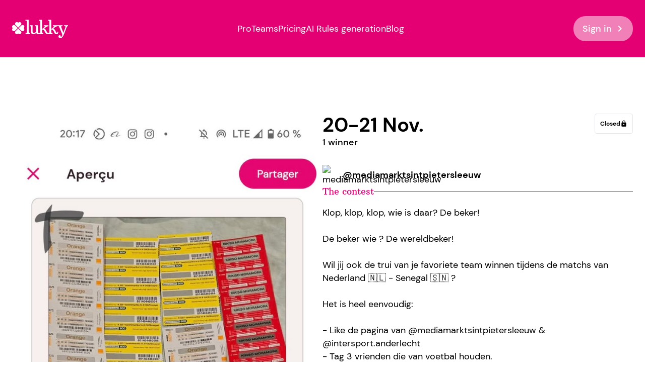

--- FILE ---
content_type: text/html
request_url: https://www.lukky.app/contests/instagram-518816
body_size: 16966
content:
<!DOCTYPE html>
<html lang="en">
	<head>
		<!-- Global site tag (gtag.js) - Google Analytics -->
		<script async src="https://www.googletagmanager.com/gtag/js?id=UA-210845870-1" rel="preconnect" defer type="d0447527bca15ebd9a02314a-text/javascript"></script>
		<script type="d0447527bca15ebd9a02314a-text/javascript">
			window.dataLayer = window.dataLayer || [];
			function gtag() {
				dataLayer.push(arguments);
			}
			gtag('js', new Date());

			gtag('config', 'UA-210845870-1');
		</script>

		<script type="d0447527bca15ebd9a02314a-text/javascript">
			var _iub = _iub || [];
			_iub.csConfiguration = {
				ccpaAcknowledgeOnDisplay: true,
				consentOnContinuedBrowsing: false,
				countryDetection: true,
				enableCcpa: true,
				invalidateConsentWithoutLog: true,
				lang: 'en',
				perPurposeConsent: true,
				siteId: 2743724,
				whitelabel: false,
				cookiePolicyId: 61804163,
				banner: {
					acceptButtonColor: '#E40072',
					acceptButtonDisplay: true,
					backgroundColor: '#311E27',
					brandBackgroundColor: '#311E27',
					closeButtonDisplay: false,
					customizeButtonColor: '#311E27',
					customizeButtonDisplay: true,
					explicitWithdrawal: true,
					listPurposes: true,
					logo: '[data-uri]',
					position: 'bottom',
					rejectButtonColor: '#BF005F',
					rejectButtonDisplay: true
				}
			};
		</script>
		<script type="d0447527bca15ebd9a02314a-text/javascript" src="//cdn.iubenda.com/cs/ccpa/stub.js" async defer></script>
		<script type="d0447527bca15ebd9a02314a-text/javascript" src="//cdn.iubenda.com/cs/iubenda_cs.js" charset="UTF-8" async defer></script>

		<meta charset="utf-8" />
		<link rel="icon" href="../favicon.png" />
		<meta name="viewport" content="width=device-width, initial-scale=1" />
		
		<link href="../_app/immutable/assets/0.f78f0832.css" rel="stylesheet">
		<link href="../_app/immutable/assets/2.b4485b05.css" rel="stylesheet"><title>Instagram contest @mediamarktsintpietersleeuw - 20-21 Nov. - 1 winner | Lukky</title><!-- HEAD_svelte-1h7w4y4_START --><meta name="robots" content="index,follow"><meta name="googlebot" content="index,follow"><meta name="description" content="Klop, klop, klop, wie is daar? De beker!

De beker wie ? De wereldbeker!

Wil jij ook de trui van je favoriete team winnen tijdens de matchs van  Nederland 🇳🇱 - Senegal 🇸🇳 ?

Het is heel eenvoudig:

- Like de pagina van @mediamarktsintpietersleeuw &amp; @intersport.anderlecht 
- Tag 3 vrienden die van voetbal houden.
- Deel deze post in uw story en tag ons.

Dat de beste mogen winnen, LET'S GOOOO !!!!!

Deelnemen mogelijk tot maandag 21/11 17u. Winnaar wordt bekend gemaakt na de match.

Ps: Shirt af te halen in de winkel 😊
________________________________________________

Toc Toc Toc, qui est là ? la coupe !

La coupe qui ? La coupe du mondeeeeeeeeeeeee !

Toi aussi tu veux gagner le maillot de ton équipe préférée pendant le match Pays-Bas 🇳🇱 - Sénégal 🇸🇳 ?

Rien de plus simple :

- Like la page de @mediamarktsintpietersleeuw &amp; @intersport.anderlecht 
- Identifie 3 amis qui aiment le foot
- Partage la publication en story et tag nous.

Que le meilleur gagne, LET’S GOOOO !!!!!

Participation possible jusque lundi 21/11 17h. Le gagnant sera tiré au sors après le match

Ps : Maillot à retirer au Magasin 😊"><link rel="canonical" href="https://www.lukky.app/contests/instagram-518816"><link rel="alternate" hreflang="en" href="https://www.lukky.app/contests/instagram-518816"><link rel="alternate" hreflang="fr" href="https://www.lukky.app/fr/contests/instagram-518816"><meta name="twitter:card" content="summary_large_image">
    <meta name="twitter:site" content="@site">
    <meta name="twitter:creator" content="@handle">
    <meta name="twitter:title" content="Instagram contest @mediamarktsintpietersleeuw - 20-21 Nov. - 1 winner">
    <meta name="twitter:description" content="Klop, klop, klop, wie is daar? De beker!

De beker wie ? De wereldbeker!

Wil jij ook de trui van je favoriete team winnen tijdens de matchs van  Nederland 🇳🇱 - Senegal 🇸🇳 ?

Het is heel eenvoudig:

- Like de pagina van @mediamarktsintpietersleeuw &amp; @intersport.anderlecht 
- Tag 3 vrienden die van voetbal houden.
- Deel deze post in uw story en tag ons.

Dat de beste mogen winnen, LET'S GOOOO !!!!!

Deelnemen mogelijk tot maandag 21/11 17u. Winnaar wordt bekend gemaakt na de match.

Ps: Shirt af te halen in de winkel 😊
________________________________________________

Toc Toc Toc, qui est là ? la coupe !

La coupe qui ? La coupe du mondeeeeeeeeeeeee !

Toi aussi tu veux gagner le maillot de ton équipe préférée pendant le match Pays-Bas 🇳🇱 - Sénégal 🇸🇳 ?

Rien de plus simple :

- Like la page de @mediamarktsintpietersleeuw &amp; @intersport.anderlecht 
- Identifie 3 amis qui aiment le foot
- Partage la publication en story et tag nous.

Que le meilleur gagne, LET’S GOOOO !!!!!

Participation possible jusque lundi 21/11 17h. Le gagnant sera tiré au sors après le match

Ps : Maillot à retirer au Magasin 😊">
    <meta name="twitter:image" content="https://firebasestorage.googleapis.com/v0/b/insta-contest.appspot.com/o/publications%2Ffacebook-125831993939860_122221003580056095.jpg?alt=media">
    <meta name="twitter:image:alt" content="Lukky - Social contests made easy"><meta property="fb:app_id" content="599152103828390"><meta property="og:url" content="https://www.lukky.app/contests/instagram-518816">

    

    <meta property="og:title" content="Instagram contest @mediamarktsintpietersleeuw - 20-21 Nov. - 1 winner">

    <meta property="og:description" content="Klop, klop, klop, wie is daar? De beker!

De beker wie ? De wereldbeker!

Wil jij ook de trui van je favoriete team winnen tijdens de matchs van  Nederland 🇳🇱 - Senegal 🇸🇳 ?

Het is heel eenvoudig:

- Like de pagina van @mediamarktsintpietersleeuw &amp; @intersport.anderlecht 
- Tag 3 vrienden die van voetbal houden.
- Deel deze post in uw story en tag ons.

Dat de beste mogen winnen, LET'S GOOOO !!!!!

Deelnemen mogelijk tot maandag 21/11 17u. Winnaar wordt bekend gemaakt na de match.

Ps: Shirt af te halen in de winkel 😊
________________________________________________

Toc Toc Toc, qui est là ? la coupe !

La coupe qui ? La coupe du mondeeeeeeeeeeeee !

Toi aussi tu veux gagner le maillot de ton équipe préférée pendant le match Pays-Bas 🇳🇱 - Sénégal 🇸🇳 ?

Rien de plus simple :

- Like la page de @mediamarktsintpietersleeuw &amp; @intersport.anderlecht 
- Identifie 3 amis qui aiment le foot
- Partage la publication en story et tag nous.

Que le meilleur gagne, LET’S GOOOO !!!!!

Participation possible jusque lundi 21/11 17h. Le gagnant sera tiré au sors après le match

Ps : Maillot à retirer au Magasin 😊">

    <meta property="og:image" content="https://firebasestorage.googleapis.com/v0/b/insta-contest.appspot.com/o/publications%2Ffacebook-125831993939860_122221003580056095.jpg?alt=media">
        
        
        

    

    

    <meta property="og:site_name" content="Lukky"><!-- HEAD_svelte-1h7w4y4_END --><!-- HEAD_svelte-1nwprsj_START --><link rel="preload" as="image" href="https://scontent-atl3-1.xx.fbcdn.net/v/t51.2885-15/311438439_101061012788193_6069879855580428339_n.jpg?_nc_cat=100&amp;ccb=1-7&amp;_nc_sid=86c713&amp;_nc_ohc=sQkSR53yU14AX9GAxz8&amp;_nc_ht=scontent-atl3-1.xx&amp;edm=AGaHXAAEAAAA&amp;oh=00_AfDD1tjxgGoB1LnaiqZCboAa-uJM_oZKmt7E-UGpFjEZ5w&amp;oe=637FD9BD"><link rel="preload" as="image" href="https://firebasestorage.googleapis.com/v0/b/insta-contest.appspot.com/o/publications%2Ffacebook-125831993939860_122221003580056095.jpg?alt=media"><!-- HEAD_svelte-1nwprsj_END --><!-- HEAD_svelte-1rghca7_START --><!-- HTML_TAG_START --><script type="application/ld+json">{"@context":"https://schema.org","@type":"Event","name":"Instagram contest @mediamarktsintpietersleeuw - 20-21 Nov.","startDate":"2022-11-20T19:27:51+00:00","endDate":"2022-11-21T17:49:08.619+00:00","eventAttendanceMode":"https://schema.org/OnlineEventAttendanceMode","location":{"@type":"VirtualLocation","url":"https://www.lukky.app/contests/instagram-518816"},"image":["https://firebasestorage.googleapis.com/v0/b/insta-contest.appspot.com/o/publications%2Ffacebook-125831993939860_122221003580056095.jpg?alt=media"],"description":"Klop, klop, klop, wie is daar? De beker!\n\nDe beker wie ? De wereldbeker!\n\nWil jij ook de trui van je favoriete team winnen tijdens de matchs van  Nederland 🇳🇱 - Senegal 🇸🇳 ?\n\nHet is heel eenvoudig:\n\n- Like de pagina van @mediamarktsintpietersleeuw & @intersport.anderlecht \n- Tag 3 vrienden die van voetbal houden.\n- Deel deze post in uw story en tag ons.\n\nDat de beste mogen winnen, LET'S GOOOO !!!!!\n\nDeelnemen mogelijk tot maandag 21/11 17u. Winnaar wordt bekend gemaakt na de match.\n\nPs: Shirt af te halen in de winkel 😊\n________________________________________________\n\nToc Toc Toc, qui est là ? la coupe !\n\nLa coupe qui ? La coupe du mondeeeeeeeeeeeee !\n\nToi aussi tu veux gagner le maillot de ton équipe préférée pendant le match Pays-Bas 🇳🇱 - Sénégal 🇸🇳 ?\n\nRien de plus simple :\n\n- Like la page de @mediamarktsintpietersleeuw & @intersport.anderlecht \n- Identifie 3 amis qui aiment le foot\n- Partage la publication en story et tag nous.\n\nQue le meilleur gagne, LET’S GOOOO !!!!!\n\nParticipation possible jusque lundi 21/11 17h. Le gagnant sera tiré au sors après le match\n\nPs : Maillot à retirer au Magasin 😊","organizer":{"@type":"Person","name":"@mediamarktsintpietersleeuw","url":"https://www.instagram.com/p/ClMcmc-r16O/"},"eventStatus":"https://schema.org/EventScheduled","performer":{"@type":"Person","name":"@mediamarktsintpietersleeuw"}}</script><!-- HTML_TAG_END --><!-- HEAD_svelte-1rghca7_END -->

		<!-- <script type="text/javascript">
			window.$crisp = [];
			window.CRISP_WEBSITE_ID = '8d20451f-4056-4570-b749-e7ff315ea1ec';
			(function () {
				d = document;
				s = d.createElement('script');
				s.src = 'https://client.crisp.chat/l.js';
				s.async = 1;
				d.getElementsByTagName('head')[0].appendChild(s);
			})();
		</script> -->

		<script type="d0447527bca15ebd9a02314a-text/javascript">
			(function (h, o, t, j, a, r) {
				h.hj =
					h.hj ||
					function () {
						(h.hj.q = h.hj.q || []).push(arguments);
					};
				h._hjSettings = { hjid: 3285196, hjsv: 6 };
				a = o.getElementsByTagName('head')[0];
				r = o.createElement('script');
				r.async = 1;
				r.src = t + h._hjSettings.hjid + j + h._hjSettings.hjsv;
				a.appendChild(r);
			})(window, document, 'https://static.hotjar.com/c/hotjar-', '.js?sv=');
		</script>

		<!-- Meta Pixel Code -->
		<script type="d0447527bca15ebd9a02314a-text/javascript">
			!(function (f, b, e, v, n, t, s) {
				if (f.fbq) return;
				n = f.fbq = function () {
					n.callMethod ? n.callMethod.apply(n, arguments) : n.queue.push(arguments);
				};
				if (!f._fbq) f._fbq = n;
				n.push = n;
				n.loaded = !0;
				n.version = '2.0';
				n.queue = [];
				t = b.createElement(e);
				t.async = !0;
				t.src = v;
				s = b.getElementsByTagName(e)[0];
				s.parentNode.insertBefore(t, s);
			})(window, document, 'script', 'https://connect.facebook.net/en_US/fbevents.js');
			fbq('init', '1359443484804714');
			fbq('track', 'PageView');
		</script>
		<noscript
			><img
				height="1"
				width="1"
				style="display: none"
				src="https://www.facebook.com/tr?id=1359443484804714&ev=PageView&noscript=1"
		/></noscript>
		<!-- End Meta Pixel Code -->
	</head>

	<body class="selection:bg-yellow-bright">
		












<div class="bg-pink py-4 tablet:py-8 text-white overflow-x-hidden overflow-y-visible"><nav class="container flex flex-row items-center text-white justify-between w-full z-20 relative">
<a sveltekit:prefetch href="/fr/" name="header-logo"><img src="/images/lukky-white.png" alt="Lukky" width="111" height="37" loading="lazy"></a>

	<div class="laptop:flex flex-row gap-6 hidden self-center items-center">
<a sveltekit:prefetch name="header-pro" href="/fr/pro" class="white-link font-normal ">Pro</a>
<a sveltekit:prefetch name="header-teams" href="/fr/teams" class="white-link font-normal ">Teams</a>
<a sveltekit:prefetch name="header-pricing" href="/fr/pricing" class="white-link font-normal ">Pricing</a>
<a sveltekit:prefetch name="header-ai-rules" href="/fr/contests/ai-rules" class="white-link font-normal ">AI Rules generation</a>
<a sveltekit:prefetch name="header-blog" href="/fr/blog" class="white-link font-normal ">Blog</a></div>
	<div class="hidden laptop:flex"><button type="button" class="bg-white-50 hover:bg-white text-white hover:text-pink  flex rounded-3xl pl-[18px] pr-3.5 py-3 items-center font-medium" ><span class="pr-1"><span slot="label">Sign in</span></span>
	<i slot="icon" class="material-icons">chevron_right</i></button></div>

	<div class="flex laptop:hidden"><button class="rounded-full w-11 h-11 tablet:w-14 tablet:h-14 items-center flex justify-center bg-white-50 hover:bg-white hover:text-pink"><i class="material-icons tablet:text-6xl text-2xl">menu</i></button></div></nav>
	<div class="container"></div></div>

<div class="flex flex-col gap-20 tablet:flex-row container desktop:pb-56 tablet:pb-44 pb-64"><aside class="h-full sticky top-0 hidden tablet:block flex-1"><section>

<div class="undefined relative w-full aspect-square"><img class="w-full aspect-square object-cover object-center rounded-lg" src="https://firebasestorage.googleapis.com/v0/b/insta-contest.appspot.com/o/publications%2Ffacebook-125831993939860_122221003580056095.jpg?alt=media" alt="Instagram contest" decoding="async" loading="auto">

	<img class="w-8 h-8 absolute top-3 right-3" src="/svg/insta-white.svg" alt="Instagram Logo" decoding="async" loading="auto"></div>

<div class="flex flex-col gap-3 mt-8"><div class="flex flex-row gap-4">



<a sveltekit:prefetch name="facebook-share" href="/fr" target="_blank" class="rounded-full  w-14 h-14 items-center flex justify-center  border border-black-35 text-black  hover:border-pink "><img src="/svg/facebook.svg" alt="Lukky" width="24" height="24" loading="lazy"></a>
	



<a sveltekit:prefetch name="twitter-share" href="/fr" target="_blank" class="rounded-full  w-14 h-14 items-center flex justify-center  border border-black-35 text-black  hover:border-pink "><img src="/svg/twitter.svg" alt="Lukky" width="23" height="24" loading="lazy"></a>
	



<a sveltekit:prefetch name="linkedin-share" href="/fr" target="_blank" class="rounded-full  w-14 h-14 items-center flex justify-center  border border-black-35 text-black  hover:border-pink "><img src="/svg/linkedin.svg" alt="Lukky" width="24" height="24" loading="lazy"></a>
	



<a sveltekit:prefetch name="mail-share" href="/fr" target="_blank" class="rounded-full  w-14 h-14 items-center flex justify-center  border border-black-35 text-black  hover:border-pink "><i class="material-icons text-black text-2xl">mail</i></a></div>
	<div><a target="_blank" href="https://www.instagram.com/mediamarktsintpietersleeuw" class="flex items-center flex-row py-1 black-link">Follow @mediamarktsintpietersleeuw
				<i class="material-icons">chevron_right</i></a>
		<a target="_blank" href="https://www.instagram.com/p/ClMcmc-r16O/" class="flex items-center flex-row py-1 black-link"><!-- HTML_TAG_START -->See the contest on <span class='capitalize'>&nbsp;Instagram</span><!-- HTML_TAG_END -->
			<i class="material-icons">chevron_right</i></a></div></div></section></aside>
	<div class="flex flex-col gap-20 flex-1"><section class="pb-0"><div class="flex flex-col gap-8 desktop:flex-row-reverse"><div class="flex w-fit items-center gap-1 px-2.5 py-1.5 rounded border  self-end desktop:self-start group-hover:text-pink group-hover:border-pink"><p class="text-xs font-bold items-center">Closed</p>
	<i class="material-icons text-sm">lock</i></div>
				<div class="flex-col gap-8 flex-1"><h1 class="text-6xl">20-21 Nov.</h1>
					<p class="text-lg font-medium">1 winner
						</p>

					<div class="flex flex-row justify-start gap-2.5 items-center w-full mt-8"><img class="w-10 h-10 rounded-full" src="https://scontent-atl3-1.xx.fbcdn.net/v/t51.2885-15/311438439_101061012788193_6069879855580428339_n.jpg?_nc_cat=100&amp;ccb=1-7&amp;_nc_sid=86c713&amp;_nc_ohc=sQkSR53yU14AX9GAxz8&amp;_nc_ht=scontent-atl3-1.xx&amp;edm=AGaHXAAEAAAA&amp;oh=00_AfDD1tjxgGoB1LnaiqZCboAa-uJM_oZKmt7E-UGpFjEZ5w&amp;oe=637FD9BD" alt="mediamarktsintpietersleeuw" decoding="async" loading="lazy" width="40" height="40">
						<p class="flex-1 font-bold">@mediamarktsintpietersleeuw</p></div></div></div></section>

		<section class="-mt-12 py-0 tablet:hidden">

<div class="undefined relative w-full aspect-square"><img class="w-full aspect-square object-cover object-center rounded-lg" src="https://firebasestorage.googleapis.com/v0/b/insta-contest.appspot.com/o/publications%2Ffacebook-125831993939860_122221003580056095.jpg?alt=media" alt="Instagram contest" decoding="async" loading="auto">

	<img class="w-8 h-8 absolute top-3 right-3" src="/svg/insta-white.svg" alt="Instagram Logo" decoding="async" loading="auto"></div>

<div class="flex flex-col gap-3 mt-8"><div class="flex flex-row gap-4">



<a sveltekit:prefetch name="facebook-share" href="/fr" target="_blank" class="rounded-full  w-14 h-14 items-center flex justify-center  border border-black-35 text-black  hover:border-pink "><img src="/svg/facebook.svg" alt="Lukky" width="24" height="24" loading="lazy"></a>
	



<a sveltekit:prefetch name="twitter-share" href="/fr" target="_blank" class="rounded-full  w-14 h-14 items-center flex justify-center  border border-black-35 text-black  hover:border-pink "><img src="/svg/twitter.svg" alt="Lukky" width="23" height="24" loading="lazy"></a>
	



<a sveltekit:prefetch name="linkedin-share" href="/fr" target="_blank" class="rounded-full  w-14 h-14 items-center flex justify-center  border border-black-35 text-black  hover:border-pink "><img src="/svg/linkedin.svg" alt="Lukky" width="24" height="24" loading="lazy"></a>
	



<a sveltekit:prefetch name="mail-share" href="/fr" target="_blank" class="rounded-full  w-14 h-14 items-center flex justify-center  border border-black-35 text-black  hover:border-pink "><i class="material-icons text-black text-2xl">mail</i></a></div>
	<div><a target="_blank" href="https://www.instagram.com/mediamarktsintpietersleeuw" class="flex items-center flex-row py-1 black-link">Follow @mediamarktsintpietersleeuw
				<i class="material-icons">chevron_right</i></a>
		<a target="_blank" href="https://www.instagram.com/p/ClMcmc-r16O/" class="flex items-center flex-row py-1 black-link"><!-- HTML_TAG_START -->See the contest on <span class='capitalize'>&nbsp;Instagram</span><!-- HTML_TAG_END -->
			<i class="material-icons">chevron_right</i></a></div></div></section>

		<section class="py-0"><div class="flex flex-row gap-3 items-center mb-4"><h3 class="mb-0">The contest</h3>
				<div class="flex-1"><svg width="100%" height="1" viewBox="0 0 100% 1" fill="none" xmlns="http://www.w3.org/2000/svg" preserveAspectRatio="xMidYMid meet"><line y1="0.5" x2="100%" y2="0.5" stroke="#E40072"></line></svg></div></div>
			<p class="whitespace-pre-line">Klop, klop, klop, wie is daar? De beker!

De beker wie ? De wereldbeker!

Wil jij ook de trui van je favoriete team winnen tijdens de matchs van  Nederland 🇳🇱 - Senegal 🇸🇳 ?

Het is heel eenvoudig:

- Like de pagina van @mediamarktsintpietersleeuw &amp; @intersport.anderlecht 
- Tag 3 vrienden die van voetbal houden.
- Deel deze post in uw story en tag ons.

Dat de beste mogen winnen, LET'S GOOOO !!!!!

Deelnemen mogelijk tot maandag 21/11 17u. Winnaar wordt bekend gemaakt na de match.

Ps: Shirt af te halen in de winkel 😊
________________________________________________

Toc Toc Toc, qui est là ? la coupe !

La coupe qui ? La coupe du mondeeeeeeeeeeeee !

Toi aussi tu veux gagner le maillot de ton équipe préférée pendant le match Pays-Bas 🇳🇱 - Sénégal 🇸🇳 ?

Rien de plus simple :

- Like la page de @mediamarktsintpietersleeuw &amp; @intersport.anderlecht 
- Identifie 3 amis qui aiment le foot
- Partage la publication en story et tag nous.

Que le meilleur gagne, LET’S GOOOO !!!!!

Participation possible jusque lundi 21/11 17h. Le gagnant sera tiré au sors après le match

Ps : Maillot à retirer au Magasin 😊</p></section>

		<section class="py-0"><div class="flex flex-row gap-3 items-center mb-4"><h3 class="mb-0">The winners</h3>
					<div class="flex-1"><svg width="100%" height="1" viewBox="0 0 100% 1" fill="none" xmlns="http://www.w3.org/2000/svg" preserveAspectRatio="xMidYMid meet"><line y1="0.5" x2="100%" y2="0.5" stroke="#E40072"></line></svg></div></div>

				<h2 class="text-6xl"><!-- HTML_TAG_START -->Congratulations <span class="font-normal">to the winners!</span><!-- HTML_TAG_END --></h2>
				<ul class="flex flex-col gap-8"><li><div class="flex items-center gap-4 divide-x"><p class="w-1/12 text-4xl font-arbutus-slab">1st</p>

	<div class="flex flex-col gap-3 pl-4"><p class="font-bold">@femkevandervennet</p>
		<p>“@patrickvandervennet @glennvdv19 🙌”
		</p></div></div></li></ul></section></div></div>
<div class="opacity-0"><div class="py-24 tablet:py-20 desktop:py-28 text-white items-center bg-pink-gradient-flipped tablet:bg-pink-gradient-flipped-tablet desktop:bg-pink-gradient-flipped-desktop bg-cover bg-center"><div class="flex flex-col container gap-6 desktop:gap-5 desktop:flex-row"><div class="grow"><h2>Ready to grow your network?</h2>
			<h2>Try Lukky for free!</h2></div>
		<div class="desktop:flex-none desktop:self-end"><div class="desktop:flex desktop:flex-row"><div class="desktop:hidden"><button type="button" class="bg-white hover:bg-yellow text-pink flex rounded-3xl pl-[18px] pr-3.5 py-3 items-center font-medium" ><span class="pr-1"><span slot="label">Download the app</span></span>
	<i slot="icon" class="material-icons">chevron_right</i></button></div>
	<div class="hidden desktop:flex desktop:flex-row desktop:gap-4">
<a sveltekit:prefetch name="app-store" href="https://apps.apple.com/fr/app/lukky-tirage-au-sort-insta/id1467646249?l=en" target="_blank"><div class="flex items-center gap-3 px-7 py-4 rounded-5xl bg-black hover:bg-black-70"><svg width="31" height="39" viewBox="0 0 31 39" fill="none" xmlns="http://www.w3.org/2000/svg" class="flex-grow-0 flex-shrink-0 w-[31px] h-[39px]" preserveAspectRatio="xMidYMid meet"><path d="M25.3284 20.7085C25.3468 19.252 25.7263 17.8239 26.4316 16.5571C27.1369 15.2903 28.145 14.2259 29.3621 13.463C28.5889 12.3372 27.5688 11.4107 26.3829 10.7571C25.197 10.1035 23.878 9.74078 22.5305 9.6978C19.6562 9.39022 16.8696 11.4513 15.4049 11.4513C13.9118 11.4513 11.6567 9.72834 9.22827 9.77927C7.65749 9.83101 6.12665 10.2967 4.78489 11.1309C3.44313 11.9651 2.33622 13.1395 1.57201 14.5395C-1.73841 20.3826 0.730862 28.97 3.90196 33.6931C5.48853 36.0059 7.34277 38.5893 9.76901 38.4977C12.1432 38.3973 13.03 36.9542 15.8958 36.9542C18.7351 36.9542 19.5671 38.4977 22.0425 38.4394C24.5902 38.3973 26.1953 36.1164 27.7262 33.7817C28.8662 32.1338 29.7433 30.3124 30.3253 28.3852C28.8452 27.747 27.5821 26.6787 26.6935 25.3136C25.8049 23.9484 25.3302 22.3468 25.3284 20.7085Z" fill="white"></path><path d="M20.6528 6.59124C22.0419 4.89122 22.7262 2.70613 22.5605 0.5C20.4383 0.727239 18.478 1.76127 17.0701 3.39607C16.3818 4.19471 15.8546 5.12383 15.5187 6.13031C15.1828 7.13679 15.0447 8.2009 15.1125 9.2618C16.1739 9.27294 17.2241 9.03839 18.1838 8.5758C19.1434 8.11322 19.9876 7.43466 20.6528 6.59124Z" fill="white"></path></svg>
		<div><p class="text-sm">Download on the</p>
			<p class="text-3xl font-bold">App Store</p></div></div></a>
		
<a sveltekit:prefetch name="play-store" href="https://play.google.com/store/apps/details?id=com.trendyweb.lukkyapp&amp;hl=en&amp;gl=FR" target="_blank"><div class="flex items-center gap-3 px-7 py-4 rounded-5xl bg-black hover:bg-black-70"><svg width="40" height="44" viewBox="0 0 40 44" fill="none" xmlns="http://www.w3.org/2000/svg" class="flex-grow-0 flex-shrink-0 w-[39.5px] h-11" preserveAspectRatio="xMidYMid meet"><path d="M0.795795 0.689073C0.237295 1.35915 -0.0451403 2.21672 0.00588092 3.08754V40.9172C-0.0422533 41.7877 0.239842 42.6442 0.795795 43.3157L0.925054 43.445L22.1091 22.2465V21.7439L0.925054 0.559814L0.795795 0.689073Z" fill="url(#paint0_linear_549_6099)"></path><path d="M29.175 29.3132L22.1089 22.2471V21.7444L29.175 14.6926L29.333 14.7788L37.7061 19.5326C40.1046 20.8827 40.1046 23.1088 37.7061 24.4732L29.333 29.2271L29.175 29.3132Z" fill="url(#paint1_linear_549_6099)"></path><path d="M29.3331 29.2264L22.1521 22.0454L0.795654 43.3156C1.28792 43.7204 1.90079 43.9499 2.5378 43.9681C3.17482 43.9863 3.79979 43.7921 4.31436 43.4162L29.29 29.2264" fill="url(#paint2_linear_549_6099)"></path><path d="M29.3331 14.7785L4.31436 0.574384C3.80532 0.183019 3.17619 -0.0194779 2.53443 0.00147749C1.89267 0.0224329 1.27809 0.265541 0.795654 0.68928L22.109 22.0026L29.3331 14.7785Z" fill="url(#paint3_linear_549_6099)"></path><path opacity="0.1" d="M29.175 29.0688L4.31424 43.1724C3.81833 43.5419 3.21641 43.7415 2.59797 43.7415C1.97953 43.7415 1.37761 43.5419 0.8817 43.1724L0.752441 43.3017L0.8817 43.4309C1.37761 43.8004 1.97953 44 2.59797 44C3.21641 44 3.81833 43.8004 4.31424 43.4309L29.2899 29.2412L29.175 29.0688Z" fill="black"></path><path opacity="0.07" d="M0.795611 43.0859C0.238729 42.4093 -0.0432512 41.548 0.00569706 40.6731V40.9173C-0.0424371 41.7877 0.239658 42.6442 0.795611 43.3157L0.92487 43.1865L0.795611 43.0859Z" fill="black"></path><path opacity="0.07" d="M37.7064 24.2145L29.1753 29.0689L29.3333 29.2269L37.7064 24.4156C38.1975 24.1996 38.6225 23.8571 38.9379 23.4231C39.2533 22.9891 39.4478 22.4791 39.5016 21.9453C39.4036 22.4388 39.1898 22.9018 38.8776 23.2964C38.5655 23.6909 38.164 24.0056 37.7064 24.2145Z" fill="black"></path><path opacity="0.3" d="M4.314 0.832705L37.7058 19.7763C38.159 19.98 38.5578 20.2878 38.8697 20.6746C39.1817 21.0614 39.398 21.5163 39.5011 22.0024C39.4502 21.4677 39.2568 20.9564 38.9411 20.5219C38.6253 20.0874 38.1987 19.7456 37.7058 19.5321L4.314 0.574188C1.95861 -0.775848 0.00537109 0.344395 0.00537109 3.08755V3.33171C0.00537109 0.602912 1.95861 -0.531692 4.314 0.832705Z" fill="white"></path><defs><linearGradient id="paint0_linear_549_6099" x1="20.2421" y1="2.6854" x2="-8.46773" y2="31.3952" gradientUnits="userSpaceOnUse"><stop stop-color="#008EFF"></stop><stop offset="0.01" stop-color="#008FFF"></stop><stop offset="0.26" stop-color="#00ACFF"></stop><stop offset="0.51" stop-color="#00C0FF"></stop><stop offset="0.76" stop-color="#00CDFF"></stop><stop offset="1" stop-color="#00D1FF"></stop></linearGradient><linearGradient id="paint1_linear_549_6099" x1="37.9933" y1="22.0029" x2="-3.39815" y2="22.0029" gradientUnits="userSpaceOnUse"><stop stop-color="#FFD800"></stop><stop offset="1" stop-color="#FF8A00"></stop></linearGradient><linearGradient id="paint2_linear_549_6099" x1="25.4123" y1="25.9232" x2="-13.509" y2="64.8444" gradientUnits="userSpaceOnUse"><stop stop-color="#FF3A44"></stop><stop offset="1" stop-color="#B11162"></stop></linearGradient><linearGradient id="paint3_linear_549_6099" x1="-4.57576" y1="-11.9063" x2="12.8167" y2="5.47185" gradientUnits="userSpaceOnUse"><stop stop-color="#328E71"></stop><stop offset="0.07" stop-color="#2D9571"></stop><stop offset="0.48" stop-color="#15BD74"></stop><stop offset="0.8" stop-color="#06D575"></stop><stop offset="1" stop-color="#00DE76"></stop></linearGradient></defs></svg>

		<div><p class="text-sm">Get it on</p>
			<p class="text-3xl font-bold">Google Play</p></div></div></a></div></div></div></div></div></div>
<div class="flex flex-col gap-[60px] px-6 pt-20 pb-5 bg-black text-white tablet:px-14 font-medium"><div class="flex flex-col self-stretch relative gap-6 tablet:flex-row container"><div class="flex flex-col tablet:flex-1"><svg width="111" height="37" viewBox="0 0 111 37" fill="none" xmlns="http://www.w3.org/2000/svg" class="flex-grow-0 flex-shrink-0 w-[111px] h-[36.31px] relative" preserveAspectRatio="xMidYMid meet"><g clip-path="url(#clip0_228_9633)"><path d="M11.1795 16.5403L5.95925 11.3717C5.30114 10.7202 4.42585 10.3608 3.49479 10.3608C2.5634 10.3608 1.68844 10.7202 1.03118 11.3717C0.361777 12.0348 -0.00417621 12.9036 3.59605e-05 13.8185C0.00542754 14.7567 0.406763 15.6595 1.13025 16.3601L1.31508 16.5401L1.13092 16.7201C0.406426 17.422 0.00509057 18.3252 3.59605e-05 19.2633C-0.00417621 20.1783 0.361777 21.0467 1.03101 21.7086C1.68827 22.3605 2.56323 22.7198 3.49462 22.7198C4.42568 22.7198 5.30097 22.3605 5.95908 21.709L11.1795 16.5403Z" fill="white"></path><path d="M12.1205 17.4719L6.90061 22.6408C6.24166 23.292 5.87891 24.1581 5.87891 25.0804C5.87891 26.0027 6.24183 26.8688 6.90027 27.5196C7.56411 28.178 8.43485 28.5406 9.35311 28.5406C10.3118 28.5353 11.2302 28.1379 11.9387 27.4216L12.1205 27.2387L12.302 27.4213C13.0101 28.1379 13.9218 28.5353 14.8711 28.5406C15.7998 28.5406 16.6766 28.178 17.3406 27.5199C17.999 26.8687 18.3619 26.0026 18.3619 25.0803C18.3619 24.158 17.999 23.2919 17.3409 22.6406L12.1205 17.4719Z" fill="white"></path><path d="M12.1204 15.6087L17.3403 10.4399C17.9976 9.7898 18.3598 8.92355 18.3598 8.00024C18.3598 7.07776 17.9978 6.2115 17.3408 5.5611C16.6767 4.90269 15.8059 4.54004 14.8875 4.54004C13.9285 4.54538 13.01 4.94273 12.3024 5.65902L12.1206 5.84201L11.9391 5.65902C11.2303 4.94273 10.3181 4.54538 9.36938 4.54004C8.44102 4.54004 7.56421 4.90269 6.90037 5.56077C6.24311 6.212 5.88086 7.0781 5.88086 8.0004C5.88086 8.92338 6.24294 9.78997 6.90037 10.44L12.1204 15.6087Z" fill="white"></path><path d="M22.9263 16.5403L23.1108 16.3606C23.8339 15.6603 24.2356 14.7572 24.2416 13.8179C24.2458 12.9038 23.8799 12.0348 23.2107 11.3719C22.5534 10.7215 21.6776 10.363 20.745 10.363C19.8128 10.363 18.9383 10.7215 18.2821 11.3719L13.0615 16.5403L18.2823 21.7086C18.9389 22.3594 19.8138 22.718 20.7459 22.718C21.6781 22.718 22.5534 22.3596 23.2107 21.7092C23.8799 21.0469 24.2458 20.1785 24.2416 19.2635C24.2362 18.325 23.8346 17.4222 23.1111 16.7208L22.9263 16.5403Z" fill="white"></path><path d="M32.917 24.3433V0H26.542V1.83094H27.9077C28.5372 1.83094 28.923 1.95355 29.0634 2.19826C29.2034 2.44297 29.2735 2.96593 29.2735 3.76747V24.3432C29.2735 25.0001 29.0912 25.4616 28.7261 25.7292C28.36 25.9964 27.6882 26.1299 26.7113 26.1299V28.5312H35.4462V26.1299C34.3556 26.1299 33.6616 26.0041 33.364 25.7541C33.0651 25.5035 32.917 25.0336 32.917 24.3433Z" fill="white"></path><path d="M103.142 10.8697V12.7061C104.492 12.7061 105.374 12.8431 105.79 13.1152C106.205 13.3879 106.285 13.8475 106.025 14.4929L101.759 25.8458L97.5602 14.4929C97.4482 14.1591 97.3978 13.8807 97.4081 13.6576C97.4201 13.4353 97.5602 13.2213 97.8302 13.0151C98.0997 12.8096 98.881 12.7061 100.174 12.7061V10.8697H91.1021H81.0003V12.8733H83.9182C83.8056 13.0399 83.6363 13.2409 83.4117 13.4746C82.0289 14.9549 80.4093 16.3407 78.5544 17.632H77.6953V0H71.3202V1.83094H72.687C73.3163 1.83094 73.7011 1.95355 73.8411 2.19826C73.9812 2.44297 74.0526 2.96593 74.0526 3.76747V24.3432C74.0526 25.0001 73.8689 25.4616 73.504 25.7292C73.1394 25.9964 72.827 25.9631 71.4892 25.9631C70.5462 25.9631 69.9011 25.3704 69.6015 25.0199C68.1903 23.2269 66.9118 19.9733 65.8454 18.9721C65.233 18.397 64.6876 18.0748 64.2566 17.8945C64.0817 17.8099 63.9038 17.7329 63.7222 17.6648C64.386 17.0194 65.0482 16.4129 65.7118 15.8449C67.9042 13.9195 70.0456 12.9292 72.1371 12.8731V10.8697H62.8287V12.8733H65.7465C65.634 13.0399 65.465 13.2409 65.2401 13.4746C63.8573 14.9549 62.2378 16.3407 60.3828 17.632H59.5235V0H53.1484V1.83094H54.5152C55.1448 1.83094 55.5293 1.95355 55.6697 2.19826C55.8099 2.44297 55.8813 2.96593 55.8813 3.76747V24.3432C55.8813 24.8101 55.7866 25.1762 55.6018 25.4461C54.9597 26.08 54.5892 26.0433 52.9104 26.0433C52.1407 26.0433 51.6715 25.7054 51.4752 25.2912C51.3094 24.9409 51.2759 24.4379 51.2759 23.3583V10.8697H45.3069V12.7262H46.2679C46.8856 12.7262 47.2622 12.8434 47.397 13.0771C47.5317 13.3107 47.6113 13.8395 47.6337 14.6635V23.1743C47.3072 24.0204 46.7505 24.7607 45.9638 25.3949C45.1775 26.0298 44.3789 26.3464 43.5698 26.3464C42.3666 26.3464 41.5178 25.9185 41.0234 25.0611C40.7643 24.6161 40.6347 23.7808 40.6347 22.5564V10.8697H35.2051V12.7262H35.644C36.2615 12.7262 36.6409 12.8494 36.7823 13.0941C36.9225 13.339 36.9926 13.8618 36.9926 14.6633V22.4397C36.9926 24.4988 37.4643 26.0457 38.4097 27.0812C39.3537 28.1161 40.6743 28.6338 42.372 28.6338C44.7212 28.6338 46.5988 27.61 48.004 25.5617C48.4097 27.61 49.7162 28.5293 51.5919 28.5293C53.033 28.5293 62.0354 28.5293 62.0354 28.5293V26.1299C60.9566 26.1299 60.2678 26.0041 59.9705 25.7541C59.6716 25.5033 59.5236 25.0333 59.5236 24.3432V19.4517C59.5609 19.447 59.5981 19.4439 59.6353 19.441C59.6492 19.44 59.6643 19.439 59.6805 19.4382C59.7181 19.4362 59.7555 19.4345 59.793 19.4345C59.8783 19.4345 59.9637 19.4345 60.049 19.4345C60.7017 19.4562 61.8402 19.6372 62.75 20.538C64.1077 21.8822 64.9029 23.7922 65.3637 24.6604C65.4847 24.8885 65.654 25.2343 65.8763 25.6198C65.8763 25.6198 66.958 27.3571 67.9552 27.947C69.2015 28.6841 73.8332 28.5405 73.8332 28.5405H80.2068L80.2069 26.1299C79.1281 26.1299 78.4393 26.0041 78.1419 25.7541C77.843 25.5033 77.6951 25.0334 77.6951 24.3432V19.4517C77.7849 19.4405 77.8747 19.4345 77.9647 19.4345C78.0545 19.4345 78.1443 19.4345 78.2343 19.4345C79.415 19.4345 80.4209 19.8856 81.2529 20.7867C81.7368 21.3215 82.3433 22.3227 83.0746 23.7922C83.3442 24.327 83.6193 25.3562 83.9008 25.879C84.8898 27.7155 86.1971 28.6338 87.8222 28.6338C89.4457 28.6338 90.5508 28.0216 91.1352 26.7973C91.3717 26.2745 91.4949 25.8458 91.5068 25.512C91.5171 25.1776 91.5227 24.8743 91.5227 24.6016C91.5227 24.3295 91.4827 24.0145 91.4049 23.6584H89.7692C89.7692 25.2945 89.3805 26.1125 88.6058 26.1125C88.3243 26.1125 88.0717 25.9567 87.8471 25.6453C87.621 25.3337 87.3909 24.9298 87.1557 24.4346C86.9189 23.9398 86.6598 23.3913 86.3796 22.7896C85.2336 20.397 83.7366 18.3552 81.8938 17.6646C82.5575 17.0192 83.22 16.4127 83.8835 15.8447C86.0755 13.9194 89.0107 12.6688 91.1021 12.6127V12.6117C91.9786 12.6117 92.5457 12.8316 92.805 13.0816C93.0643 13.332 93.3112 13.8028 93.5467 14.4925L98.4369 26.3469C98.5492 26.6473 99.7895 30.4262 99.4244 31.2382C99.0583 32.0511 98.6232 32.7409 98.1171 33.309C97.8578 33.6095 97.5907 33.8518 97.3159 34.035C97.0408 34.2188 96.8041 34.3131 96.6071 34.3191C96.4115 34.3244 96.167 34.2996 95.8749 34.2438C96.2898 33.8323 96.4988 33.3477 96.4988 32.7916C96.4988 32.5016 96.4418 32.2294 96.3298 31.9735C95.9579 31.1274 95.2892 30.7044 94.3228 30.7044C93.6486 30.7044 93.0866 30.9383 92.6369 31.4055C92.1862 31.8734 91.9612 32.5051 91.9612 33.3008C91.9612 34.0965 92.2984 34.7977 92.974 35.4042C93.6485 36.0111 94.6068 36.3147 95.8484 36.3147C97.091 36.3147 98.1791 35.8973 99.1125 35.0619C100.045 34.2273 100.91 32.9919 101.709 31.3556C102.069 30.6205 102.423 29.8358 102.772 29.0016C103.12 28.1663 103.491 27.3098 103.884 26.43L108.404 14.4925C108.639 13.8908 108.946 13.4433 109.323 13.1482C109.7 12.8536 110.259 12.7058 111 12.7058V10.8697H103.142Z" fill="white"></path></g><defs><clipPath id="clip0_228_9633"><rect width="111" height="36.3148" fill="white"></rect></clipPath></defs></svg></div>
		<div class="flex justify-start items-start self-stretch tablet:gap-20"><div class="flex flex-col justify-center items-start flex-grow gap-1">
<a sveltekit:prefetch name="footer-pro" class="flex flex-col justify-start items-center relative gap-px p-2 white-link" href="/fr/pro">Pro
					</a>
<a sveltekit:prefetch name="footer-teams" class="flex flex-col justify-start items-center relative gap-px p-2 white-link" href="/fr/teams">Teams
					</a>
<a sveltekit:prefetch name="footer-pricing" class="flex flex-col justify-start items-center relative gap-px p-2 white-link" href="/fr/pricing">Pricing
					</a>
<a sveltekit:prefetch name="footer-ai-rules" class="flex flex-col justify-start items-center relative gap-px p-2 white-link" href="/fr/contests/ai-rules">AI Rules generation
					</a>
<a sveltekit:prefetch name="footer-blog" class="flex flex-col justify-start items-center relative gap-px p-2 white-link" href="/fr/blog">Blog
					</a></div>
			<div class="flex flex-col justify-center items-start flex-grow gap-1"><p class="flex flex-col justify-start items-center flex-grow-0 flex-shrink-0 relative gap-px p-2">Follow us:</p>
				
<a sveltekit:prefetch name="footer-instagram" target="_blank" class="flex flex-col justify-start items-center flex-grow-0 flex-shrink-0 relative gap-px p-2 white-link" href="https://www.instagram.com/lukkyapp/">Instagram
					</a>
<a sveltekit:prefetch name="footer-facebook" target="_blank" class="flex flex-col justify-start items-center flex-grow-0 flex-shrink-0 relative gap-px p-2 white-link" href="https://www.facebook.com/lukkyapp">Facebook
					</a>
<a sveltekit:prefetch name="footer-twitter" target="_blank" class="flex flex-col justify-start items-center flex-grow-0 flex-shrink-0 relative gap-px p-2 white-link" href="https://twitter.com/lukkyapp">Twitter
					</a>
<a sveltekit:prefetch name="footer-linkedIn" target="_blank" class="flex flex-col justify-start items-center flex-grow-0 flex-shrink-0 relative gap-px p-2 white-link" href="https://www.linkedin.com/company/72724638/">LinkedIn
					</a>
<a sveltekit:prefetch name="footer-youtube" target="_blank" class="flex flex-col justify-start items-center flex-grow-0 flex-shrink-0 relative gap-px p-2 white-link" href="https://www.youtube.com/channel/UCQEfnk1BuW5-XxmXGJHHOMw">Youtube
					</a></div></div></div>
	<div class="container flex flex-col justify-start items-start self-stretch flex-grow-0 flex-shrink-0 gap-3 py-5 border-t border-r-0 border-b-0 border-l-0 border-white/50 tablet:flex-row tablet:justify-between tablet:items-center tablet:flex-wrap"><div class="tablet:order-2 tablet:flex-initial"><div class="dropdownWhite">

<div class="svelte-select  svelte-apvs86     show-chevron" style="">

    <span aria-live="polite" aria-atomic="false" aria-relevant="additions text" class="a11y-text svelte-apvs86"></span>

    <div class="prepend svelte-apvs86"></div>

    <div class="value-container svelte-apvs86"><div class="selected-item svelte-apvs86">
                        English
                    </div>

        <input autocapitalize="none" autocomplete="off" autocorrect="off" spellcheck="false" tabindex="0" type="text" aria-autocomplete="list" placeholder="" style="" class="svelte-apvs86" value=""></div>

    <div class="indicators svelte-apvs86">

        

        <div class="icon chevron svelte-apvs86" aria-hidden="true"><i class="material-icons">expand_more</i></div></div>

    
        <input type="hidden" value="{&quot;value&quot;:&quot;en&quot;,&quot;label&quot;:&quot;English&quot;}" class="svelte-apvs86">
    

    
</div></div></div>
		<div class="flex flex-col tablet:flex-1 justify-center tablet:justify-start items-start self-stretch flex-grow-0 flex-shrink-0 gap-0.5 tablet:flex-row pt-3">
<a sveltekit:prefetch name="footer-privacy" class="flex flex-col justify-start white-link p-2" href="/fr/privacy-policy">Privacy policy
				</a>
<a sveltekit:prefetch name="footer-terms" class="flex flex-col justify-start white-link p-2" href="/fr/terms-and-conditions">Terms of use
				</a>
			
			<a href="#" class="flex flex-col justify-start white-link p-2 iubenda-cs-preferences-link">Tracking preferences</a></div>
		<div class="flex flex-col justify-center items-start tablet:order-last tablet:basis-full desktop:order-first desktop:basis-auto desktop:pt-2.5">© 2025 Lukky
		</div></div></div>


			
			<script type="d0447527bca15ebd9a02314a-text/javascript">
				{
					__sveltekit_14gzffd = {
						base: new URL("..", location).pathname.slice(0, -1),
						env: {}
					};

					const element = document.currentScript.parentElement;

					const data = [null,null,{"type":"data","data":{contest:{id:518816,socialNetwork:"instagram",status:"closed",lastDrawingDate:"2022-11-21T17:49:08.619+00:00",createdAt:"2022-11-21T17:49:07.162+00:00",updatedAt:"2022-11-21T19:35:39.965+00:00",account:{type:"instagram",accountId:"17841429624116295",username:"mediamarktsintpietersleeuw",profilePictureUrl:"https://scontent-atl3-1.xx.fbcdn.net/v/t51.2885-15/311438439_101061012788193_6069879855580428339_n.jpg?_nc_cat=100&ccb=1-7&_nc_sid=86c713&_nc_ohc=sQkSR53yU14AX9GAxz8&_nc_ht=scontent-atl3-1.xx&edm=AGaHXAAEAAAA&oh=00_AfDD1tjxgGoB1LnaiqZCboAa-uJM_oZKmt7E-UGpFjEZ5w&oe=637FD9BD"},draws:[{drawingDate:"2022-11-21T17:49:08.619+00:00",targets:[{actions:[{seed:-.4680937144616215,type:"comment",value:true,status:"done",constraints:[]}],settings:[{type:"winnersCount",value:1},{type:"endDate",value:"2022-11-27T20:00:00.000"}],targetType:"publication",target:{socialNetwork:"instagram",caption:"Klop, klop, klop, wie is daar? De beker!\n\nDe beker wie ? De wereldbeker!\n\nWil jij ook de trui van je favoriete team winnen tijdens de matchs van  Nederland 🇳🇱 - Senegal 🇸🇳 ?\n\nHet is heel eenvoudig:\n\n- Like de pagina van @mediamarktsintpietersleeuw & @intersport.anderlecht \n- Tag 3 vrienden die van voetbal houden.\n- Deel deze post in uw story en tag ons.\n\nDat de beste mogen winnen, LET'S GOOOO !!!!!\n\nDeelnemen mogelijk tot maandag 21/11 17u. Winnaar wordt bekend gemaakt na de match.\n\nPs: Shirt af te halen in de winkel 😊\n________________________________________________\n\nToc Toc Toc, qui est là ? la coupe !\n\nLa coupe qui ? La coupe du mondeeeeeeeeeeeee !\n\nToi aussi tu veux gagner le maillot de ton équipe préférée pendant le match Pays-Bas 🇳🇱 - Sénégal 🇸🇳 ?\n\nRien de plus simple :\n\n- Like la page de @mediamarktsintpietersleeuw & @intersport.anderlecht \n- Identifie 3 amis qui aiment le foot\n- Partage la publication en story et tag nous.\n\nQue le meilleur gagne, LET’S GOOOO !!!!!\n\nParticipation possible jusque lundi 21/11 17h. Le gagnant sera tiré au sors après le match\n\nPs : Maillot à retirer au Magasin 😊",mediaUrl:"https://scontent.cdninstagram.com/v/t51.29350-15/316459620_437606658566144_2707010034851372331_n.jpg?_nc_cat=108&ccb=1-7&_nc_sid=8ae9d6&_nc_ohc=Q_IZwdn47bEAX_6GFjF&_nc_ht=scontent.cdninstagram.com&edm=AM6HXa8EAAAA&oh=00_AfClua3lEBMJgrKIM8ztkq9bwaP3vU0_Bl5MxgJkICLwmw&oe=637FAE9D",permalink:"https://www.instagram.com/p/ClMcmc-r16O/",type:"FEED",remoteUrl:"https://firebasestorage.googleapis.com/v0/b/insta-contest.appspot.com/o/publications%2Ffacebook-125831993939860_122221003580056095.jpg?alt=media",timestamp:"2022-11-20T19:27:51+00:00"}}],winners:[{username:"femkevandervennet",comment:"@patrickvandervennet @glennvdv19 🙌",accountId:"5949976181703368",position:1,socialNetwork:"instagram"}]}]},seo:{title:"Instagram contest @mediamarktsintpietersleeuw - 20-21 Nov. - 1 winner",description:"Klop, klop, klop, wie is daar? De beker!\n\nDe beker wie ? De wereldbeker!\n\nWil jij ook de trui van je favoriete team winnen tijdens de matchs van  Nederland 🇳🇱 - Senegal 🇸🇳 ?\n\nHet is heel eenvoudig:\n\n- Like de pagina van @mediamarktsintpietersleeuw & @intersport.anderlecht \n- Tag 3 vrienden die van voetbal houden.\n- Deel deze post in uw story en tag ons.\n\nDat de beste mogen winnen, LET'S GOOOO !!!!!\n\nDeelnemen mogelijk tot maandag 21/11 17u. Winnaar wordt bekend gemaakt na de match.\n\nPs: Shirt af te halen in de winkel 😊\n________________________________________________\n\nToc Toc Toc, qui est là ? la coupe !\n\nLa coupe qui ? La coupe du mondeeeeeeeeeeeee !\n\nToi aussi tu veux gagner le maillot de ton équipe préférée pendant le match Pays-Bas 🇳🇱 - Sénégal 🇸🇳 ?\n\nRien de plus simple :\n\n- Like la page de @mediamarktsintpietersleeuw & @intersport.anderlecht \n- Identifie 3 amis qui aiment le foot\n- Partage la publication en story et tag nous.\n\nQue le meilleur gagne, LET’S GOOOO !!!!!\n\nParticipation possible jusque lundi 21/11 17h. Le gagnant sera tiré au sors après le match\n\nPs : Maillot à retirer au Magasin 😊",images:["https://firebasestorage.googleapis.com/v0/b/insta-contest.appspot.com/o/publications%2Ffacebook-125831993939860_122221003580056095.jpg?alt=media"]}},"uses":{"params":["id"]}}];

					Promise.all([
						import("../_app/immutable/entry/start.8a85318d.js"),
						import("../_app/immutable/entry/app.ce10c557.js")
					]).then(([kit, app]) => {
						kit.start(app, element, {
							node_ids: [0, 2, 8],
							data,
							form: null,
							error: null
						});
					});
				}
			</script>
		
	<script src="/cdn-cgi/scripts/7d0fa10a/cloudflare-static/rocket-loader.min.js" data-cf-settings="d0447527bca15ebd9a02314a-|49" defer></script><script defer src="https://static.cloudflareinsights.com/beacon.min.js/vcd15cbe7772f49c399c6a5babf22c1241717689176015" integrity="sha512-ZpsOmlRQV6y907TI0dKBHq9Md29nnaEIPlkf84rnaERnq6zvWvPUqr2ft8M1aS28oN72PdrCzSjY4U6VaAw1EQ==" data-cf-beacon='{"version":"2024.11.0","token":"85c31a17179a48fdb29b0346922bf19b","r":1,"server_timing":{"name":{"cfCacheStatus":true,"cfEdge":true,"cfExtPri":true,"cfL4":true,"cfOrigin":true,"cfSpeedBrain":true},"location_startswith":null}}' crossorigin="anonymous"></script>
</body>
</html>


--- FILE ---
content_type: text/css
request_url: https://www.lukky.app/_app/immutable/assets/2.b4485b05.css
body_size: 2599
content:
svg.svelte-qbd276{color:var(--chevron-icon-colour,currentColor);height:var(--chevron-icon-width,20px);width:var(--chevron-icon-width,20px)}svg.svelte-whdbu1{color:var(--clear-icon-color,currentColor);height:var(--clear-icon-width,20px);width:var(--clear-icon-width,20px)}.loading.svelte-1p3nqvd{animation:svelte-1p3nqvd-rotate .75s linear infinite;color:var(--spinner-color,var(--icons-color));height:var(--spinner-height,20px);transform:none;transform-origin:center center;width:var(--spinner-width,20px)}.circle_path.svelte-1p3nqvd{stroke-dasharray:90;stroke-linecap:round}@keyframes svelte-1p3nqvd-rotate{to{transform:rotate(1turn)}}.svelte-select.svelte-apvs86.svelte-apvs86.svelte-apvs86{--borderRadius:var(--border-radius);--clearSelectColor:var(--clear-select-color);--clearSelectWidth:var(--clear-select-width);--disabledBackground:var(--disabled-background);--disabledBorderColor:var(--disabled-border-color);--disabledColor:var(--disabled-color);--disabledPlaceholderColor:var(--disabled-placeholder-color);--disabledPlaceholderOpacity:var(--disabled-placeholder-opacity);--errorBackground:var(--error-background);--errorBorder:var(--error-border);--groupItemPaddingLeft:var(--group-item-padding-left);--groupTitleColor:var(--group-title-color);--groupTitleFontSize:var(--group-title-font-size);--groupTitleFontWeight:var(--group-title-font-weight);--groupTitlePadding:var(--group-title-padding);--groupTitleTextTransform:var(--group-title-text-transform);--indicatorColor:var(--chevron-color);--indicatorHeight:var(--chevron-height);--indicatorWidth:var(--chevron-width);--inputColor:var(--input-color);--inputLeft:var(--input-left);--inputLetterSpacing:var(--input-letter-spacing);--inputMargin:var(--input-margin);--inputPadding:var(--input-padding);--itemActiveBackground:var(--item-active-background);--itemColor:var(--item-color);--itemFirstBorderRadius:var(--item-first-border-radius);--itemHoverBG:var(--item-hover-bg);--itemHoverColor:var(--item-hover-color);--itemIsActiveBG:var(--item-is-active-bg);--itemIsActiveColor:var(--item-is-active-color);--itemIsNotSelectableColor:var(--item-is-not-selectable-color);--itemPadding:var(--item-padding);--listBackground:var(--list-background);--listBorder:var(--list-border);--listBorderRadius:var(--list-border-radius);--listEmptyColor:var(--list-empty-color);--listEmptyPadding:var(--list-empty-padding);--listEmptyTextAlign:var(--list-empty-text-align);--listMaxHeight:var(--list-max-height);--listPosition:var(--list-position);--listShadow:var(--list-shadow);--listZIndex:var(--list-z-index);--multiItemBG:var(--multi-item-bg);--multiItemBorderRadius:var(--multi-item-border-radius);--multiItemDisabledHoverBg:var(--multi-item-disabled-hover-bg);--multiItemDisabledHoverColor:var(--multi-item-disabled-hover-color);--multiItemHeight:var(--multi-item-height);--multiItemMargin:var(--multi-item-margin);--multiItemPadding:var(--multi-item-padding);--multiSelectInputMargin:var(--multi-select-input-margin);--multiSelectInputPadding:var(--multi-select-input-padding);--multiSelectPadding:var(--multi-select-padding);--placeholderColor:var(--placeholder-color);--placeholderOpacity:var(--placeholder-opacity);--selectedItemPadding:var(--selected-item-padding);--spinnerColor:var(--spinner-color);--spinnerHeight:var(--spinner-height);--spinnerWidth:var(--spinner-width);--internal-padding:0 0 0 16px;align-items:stretch;background:var(--background,#fff);border:var(--border,1px solid #d8dbdf);border-radius:var(--border-radius,6px);display:flex;font-size:var(--font-size,16px);margin:var(--margin,0);max-height:var(--max-height);min-height:var(--height,42px);padding:var(--padding,var(--internal-padding));position:relative;width:var(--width,100%)}.svelte-apvs86.svelte-apvs86.svelte-apvs86{box-sizing:var(--box-sizing,border-box)}.svelte-select.svelte-apvs86.svelte-apvs86.svelte-apvs86:hover{border:var(--border-hover,1px solid #b2b8bf)}.value-container.svelte-apvs86.svelte-apvs86.svelte-apvs86{align-items:center;align-self:stretch;display:flex;flex:1 1 0%;flex-wrap:wrap;gap:5px 10px;overflow:var(--value-container-overflow,hidden);padding:var(--value-container-padding,5px 0);position:relative}.indicators.svelte-apvs86.svelte-apvs86.svelte-apvs86,.prepend.svelte-apvs86.svelte-apvs86.svelte-apvs86{align-items:center;display:flex;flex-shrink:0}.indicators.svelte-apvs86.svelte-apvs86.svelte-apvs86{bottom:var(--indicators-bottom);position:var(--indicators-position);right:var(--indicators-right);top:var(--indicators-top)}input.svelte-apvs86.svelte-apvs86.svelte-apvs86{background:transparent;border:none;bottom:0;color:var(--input-color,var(--item-color));cursor:default;font-size:var(--font-size,16px);left:0;letter-spacing:var(--input-letter-spacing,inherit);margin:var(--input-margin,0);min-width:10px;padding:var(--input-padding,0);position:absolute;right:0;top:0}.svelte-apvs86:not(.multi)>.value-container.svelte-apvs86>input.svelte-apvs86{height:100%;width:100%}input.svelte-apvs86.svelte-apvs86.svelte-apvs86::-moz-placeholder{color:var(--placeholder-color,#78848f);opacity:var(--placeholder-opacity,1)}input.svelte-apvs86.svelte-apvs86.svelte-apvs86::placeholder{color:var(--placeholder-color,#78848f);opacity:var(--placeholder-opacity,1)}input.svelte-apvs86.svelte-apvs86.svelte-apvs86:focus{outline:none}.svelte-select.focused.svelte-apvs86.svelte-apvs86.svelte-apvs86{border:var(--border-focused,1px solid #006fe8);border-radius:var(--border-radius-focused,var(--border-radius,6px))}.disabled.svelte-apvs86.svelte-apvs86.svelte-apvs86{background:var(--disabled-background,#ebedef);border-color:var(--disabled-border-color,#ebedef);color:var(--disabled-color,#c1c6cc)}.disabled.svelte-apvs86 input.svelte-apvs86.svelte-apvs86::-moz-placeholder{color:var(--disabled-placeholder-color,#c1c6cc);opacity:var(--disabled-placeholder-opacity,1)}.disabled.svelte-apvs86 input.svelte-apvs86.svelte-apvs86::placeholder{color:var(--disabled-placeholder-color,#c1c6cc);opacity:var(--disabled-placeholder-opacity,1)}.selected-item.svelte-apvs86.svelte-apvs86.svelte-apvs86{color:var(--selected-item-color,inherit);font-size:var(--font-size,16px);overflow:var(--selected-item-overflow,hidden);padding:var(--selected-item-padding,0 20px 0 0);position:relative;text-overflow:ellipsis;white-space:nowrap}.multi.svelte-apvs86 .selected-item.svelte-apvs86.svelte-apvs86{height:var(--height,42px);line-height:var(--height,42px);position:absolute}.selected-item.svelte-apvs86.svelte-apvs86.svelte-apvs86:focus{outline:none}.hide-selected-item.svelte-apvs86.svelte-apvs86.svelte-apvs86{opacity:0}.icon.svelte-apvs86.svelte-apvs86.svelte-apvs86{align-items:center;display:flex;justify-content:center}.clear-select.svelte-apvs86.svelte-apvs86.svelte-apvs86{all:unset;align-items:center;color:var(--clear-select-color,var(--icons-color));display:flex;flex-shrink:0;height:var(--clear-select-height,100%);justify-content:center;margin:var(--clear-select-margin,0);pointer-events:all;width:var(--clear-select-width,40px)}.clear-select.svelte-apvs86.svelte-apvs86.svelte-apvs86:focus{outline:var(--clear-select-focus-outline,1px solid #006fe8)}.loading.svelte-apvs86.svelte-apvs86.svelte-apvs86{color:var(--loading-color,var(--icons-color));flex-shrink:0;height:var(--loading-height);margin:var(--loading--margin,0);width:var(--loading-width,40px)}.chevron.svelte-apvs86.svelte-apvs86.svelte-apvs86{background:var(--chevron-background,transparent);border:var(--chevron-border,0 0 0 1px solid #d8dbdf);color:var(--chevron-color,var(--icons-color));flex-shrink:0;height:var(--chevron-height,40px);pointer-events:var(--chevron-pointer-events,none);width:var(--chevron-width,40px)}.multi.svelte-apvs86.svelte-apvs86.svelte-apvs86{padding:var(--multi-select-padding,var(--internal-padding))}.multi.svelte-apvs86 input.svelte-apvs86.svelte-apvs86{flex:1 1 40px;margin:var(--multi-select-input-margin,5px 0);padding:var(--multi-select-input-padding,0);position:relative}.svelte-select.error.svelte-apvs86.svelte-apvs86.svelte-apvs86{background:var(--error-background,#fff);border:var(--error-border,1px solid #ff2d55)}.a11y-text.svelte-apvs86.svelte-apvs86.svelte-apvs86{clip:rect(1px,1px,1px,1px);border:0;height:1px;overflow:hidden;padding:0;position:absolute;white-space:nowrap;width:1px;z-index:9999}.multi-item.svelte-apvs86.svelte-apvs86.svelte-apvs86{background:var(--multi-item-bg,#ebedef);border-radius:var(--multi-item-border-radius,4px);color:var(--multi-item-color,var(--item-color));cursor:default;display:flex;gap:var(--multi-item-gap,4px);height:var(--multi-item-height,25px);line-height:var(--multi-item-height,25px);margin:var(--multi-item-margin,0);max-width:var(--multi-max-width,none);outline:var(--multi-item-outline,1px solid #ddd);outline-offset:-1px;overflow:hidden;padding:var(--multi-item-padding,0 5px)}.multi-item.disabled.svelte-apvs86.svelte-apvs86.svelte-apvs86:hover{background:var(--multi-item-disabled-hover-bg,#ebedef);color:var(--multi-item-disabled-hover-color,#c1c6cc)}.multi-item-text.svelte-apvs86.svelte-apvs86.svelte-apvs86{overflow:hidden;text-overflow:ellipsis;white-space:nowrap}.multi-item-clear.svelte-apvs86.svelte-apvs86.svelte-apvs86{--clear-icon-color:var(--multi-item-clear-icon-color,#000);align-items:center;display:flex;justify-content:center}.multi-item.active.svelte-apvs86.svelte-apvs86.svelte-apvs86{outline:var(--multi-item-active-outline,1px solid #006fe8)}.svelte-select-list.svelte-apvs86.svelte-apvs86.svelte-apvs86{background:var(--list-background,#fff);border:var(--list-border);border-radius:var(--list-border-radius,4px);box-shadow:var(--list-shadow,0 2px 3px 0 rgba(44,62,80,.24));max-height:var(--list-max-height,252px);overflow-y:auto;position:var(--list-position,absolute);z-index:var(--list-z-index,2)}.prefloat.svelte-apvs86.svelte-apvs86.svelte-apvs86{opacity:0;pointer-events:none}.list-group-title.svelte-apvs86.svelte-apvs86.svelte-apvs86{color:var(--group-title-color,#8f8f8f);cursor:default;font-size:var(--group-title-font-size,16px);font-weight:var(--group-title-font-weight,600);height:var(--height,42px);line-height:var(--height,42px);overflow-x:hidden;padding:var(--group-title-padding,0 20px);text-overflow:ellipsis;text-transform:var(--group-title-text-transform,uppercase);white-space:nowrap}.empty.svelte-apvs86.svelte-apvs86.svelte-apvs86{color:var(--list-empty-color,#78848f);padding:var(--list-empty-padding,20px 0);text-align:var(--list-empty-text-align,center)}.item.svelte-apvs86.svelte-apvs86.svelte-apvs86{align-items:center;color:var(--item-color,inherit);cursor:default;height:var(--item-height,var(--height,42px));line-height:var(--item-line-height,var(--height,42px));overflow:hidden;padding:var(--item-padding,0 20px);text-overflow:ellipsis;transition:var(--item-transition,all .2s);white-space:nowrap;width:100%}.item.group-item.svelte-apvs86.svelte-apvs86.svelte-apvs86{padding-left:var(--group-item-padding-left,40px)}.item.svelte-apvs86.svelte-apvs86.svelte-apvs86:active{background:var(--item-active-background,#b9daff)}.item.active.svelte-apvs86.svelte-apvs86.svelte-apvs86{background:var(--item-is-active-bg,#007aff);color:var(--item-is-active-color,#fff)}.item.first.svelte-apvs86.svelte-apvs86.svelte-apvs86{border-radius:var(--item-first-border-radius,4px 4px 0 0)}.item.hover.svelte-apvs86.svelte-apvs86.svelte-apvs86:not(.active){background:var(--item-hover-bg,#e7f2ff);color:var(--item-hover-color,inherit)}.item.active.item.not-selectable.svelte-apvs86.svelte-apvs86.svelte-apvs86,.item.hover.item.not-selectable.svelte-apvs86.svelte-apvs86.svelte-apvs86,.item.not-selectable.svelte-apvs86.svelte-apvs86.svelte-apvs86,.item.not-selectable.svelte-apvs86.svelte-apvs86.svelte-apvs86:active{background:transparent;color:var(--item-is-not-selectable-color,#999)}.required.svelte-apvs86.svelte-apvs86.svelte-apvs86{bottom:0;left:0;opacity:0;position:absolute;right:0;top:0;z-index:-1}


--- FILE ---
content_type: text/javascript
request_url: https://www.lukky.app/_app/immutable/chunks/WhiteButton.3b673e7b.js
body_size: 313
content:
import{S as p,i as h,s as k,y as C,z as $,A as d,g as i,d as c,B,K as m,M as u,N as g,O as b}from"./index.0196e4be.js";import{B as w}from"./Button.9548278e.js";const S=o=>({}),_=o=>({slot:"label"}),W=o=>({}),f=o=>({slot:"icon"});function q(o){let n;const l=o[2].label,e=m(l,o,o[3],_);return{c(){e&&e.c()},l(t){e&&e.l(t)},m(t,s){e&&e.m(t,s),n=!0},p(t,s){e&&e.p&&(!n||s&8)&&u(e,l,t,t[3],n?b(l,t[3],s,S):g(t[3]),_)},i(t){n||(i(e,t),n=!0)},o(t){c(e,t),n=!1},d(t){e&&e.d(t)}}}function y(o){let n;const l=o[2].icon,e=m(l,o,o[3],f);return{c(){e&&e.c()},l(t){e&&e.l(t)},m(t,s){e&&e.m(t,s),n=!0},p(t,s){e&&e.p&&(!n||s&8)&&u(e,l,t,t[3],n?b(l,t[3],s,W):g(t[3]),f)},i(t){n||(i(e,t),n=!0)},o(t){c(e,t),n=!1},d(t){e&&e.d(t)}}}function z(o){let n,l;return n=new w({props:{name:o[1],onClick:o[0],class:"bg-white hover:bg-yellow text-pink",$$slots:{icon:[y],label:[q]},$$scope:{ctx:o}}}),{c(){C(n.$$.fragment)},l(e){$(n.$$.fragment,e)},m(e,t){d(n,e,t),l=!0},p(e,[t]){const s={};t&2&&(s.name=e[1]),t&1&&(s.onClick=e[0]),t&8&&(s.$$scope={dirty:t,ctx:e}),n.$set(s)},i(e){l||(i(n.$$.fragment,e),l=!0)},o(e){c(n.$$.fragment,e),l=!1},d(e){B(n,e)}}}function A(o,n,l){let{$$slots:e={},$$scope:t}=n,{onClick:s}=n,{name:r}=n;return o.$$set=a=>{"onClick"in a&&l(0,s=a.onClick),"name"in a&&l(1,r=a.name),"$$scope"in a&&l(3,t=a.$$scope)},[s,r,e,t]}class N extends p{constructor(n){super(),h(this,n,A,z,k,{onClick:0,name:1})}}export{N as W};


--- FILE ---
content_type: image/svg+xml
request_url: https://www.lukky.app/svg/twitter.svg
body_size: 297
content:
<svg width="23" height="24" viewBox="0 0 23 24" fill="none" xmlns="http://www.w3.org/2000/svg">
<path d="M3.03066 18.0668C4.9623 18.2542 6.70996 17.7543 8.30433 16.5357C6.64864 16.3794 5.51419 15.5358 4.90097 13.9422C5.45287 14.0047 5.94344 14.0359 6.49534 13.8797C4.68635 13.3173 3.73586 12.0986 3.61322 10.1926C4.16511 10.4426 4.65569 10.63 5.2689 10.63C4.19577 9.81762 3.64388 8.75523 3.67454 7.41162C3.67454 6.78669 3.8585 6.22424 4.16511 5.6618C6.12741 8.00531 8.61094 9.31767 11.677 9.5364C11.6464 9.41141 11.6464 9.28643 11.6464 9.19269C11.4011 7.22414 12.6582 5.41183 14.5898 5.03687C15.7856 4.78689 16.8587 5.13061 17.7479 5.97427C17.9012 6.09926 17.9932 6.1305 18.1771 6.09926C18.8517 5.94302 19.5262 5.69305 20.1701 5.31809C19.9248 6.16175 19.4036 6.78669 18.729 7.31788C18.8823 7.28663 19.0356 7.25539 19.1889 7.22414C19.3422 7.19289 19.5262 7.16165 19.6795 7.09915C19.8328 7.06791 19.9861 7.00541 20.1394 6.94292C20.2927 6.88043 20.446 6.81793 20.63 6.78669C20.5687 6.94292 20.4767 7.06791 20.3847 7.19289C19.9861 7.72409 19.5262 8.16154 19.005 8.599C18.9437 8.63024 18.913 8.72398 18.913 8.78648C18.9437 10.0363 18.7597 11.2862 18.3611 12.4736C17.5639 14.8171 16.1842 16.7544 14.1299 18.098C13.1181 18.7854 11.9836 19.2229 10.8185 19.4729C9.62275 19.7228 8.45763 19.7853 7.26186 19.6291C6.06609 19.4729 4.93163 19.1292 3.8585 18.5667C3.5519 18.4417 3.27595 18.2855 3 18.1293C3 18.098 3.03066 18.098 3.03066 18.0668Z" fill="#311E27"/>
</svg>


--- FILE ---
content_type: image/svg+xml
request_url: https://www.lukky.app/svg/facebook.svg
body_size: 154
content:
<svg width="24" height="24" viewBox="0 0 24 24" fill="none" xmlns="http://www.w3.org/2000/svg">
<path d="M12.008 3.01603C10.7803 3.01603 9.61648 3.25646 8.51639 3.75334C7.4163 4.18611 6.44376 4.84328 5.63065 5.66073C4.81754 6.47818 4.17981 7.43989 3.70151 8.52983C3.23915 9.6358 3 10.8059 3 12.0721C3 13.2102 3.20726 14.268 3.5899 15.2618C3.97254 16.2876 4.51461 17.2012 5.18423 17.9866C5.85385 18.772 6.66696 19.4132 7.57573 19.9421C8.50044 20.4711 9.50487 20.8237 10.5731 21V14.6848H8.30912V12.0721H10.5731V10.0846C10.5731 8.94657 10.8919 8.09706 11.4978 7.47195C12.1036 6.86287 12.9486 6.55833 13.969 6.55833C14.4632 6.55833 14.9256 6.59038 15.3401 6.63847C15.7547 6.70258 15.9779 6.71861 15.9779 6.71861V8.94657H14.8459C14.2879 8.94657 13.9212 9.09083 13.7139 9.37934C13.5066 9.66785 13.4269 9.98842 13.4269 10.3411V12.0401H15.8981L15.4836 14.6527H13.395V20.9519C14.4792 20.7756 15.4677 20.423 16.3924 19.9261C17.3171 19.3972 18.1143 18.756 18.8158 17.9706C19.4854 17.1852 20.0434 16.2716 20.4101 15.2458C20.7927 14.252 21 13.1621 21 12.0561C21 10.8219 20.7608 9.65183 20.2666 8.54586C19.8043 7.43989 19.1665 6.49421 18.3375 5.67676C17.5244 4.85931 16.5678 4.21817 15.4836 3.73731C14.3835 3.24043 13.2197 3 11.992 3L12.008 3.01603Z" fill="#311E27"/>
</svg>


--- FILE ---
content_type: text/javascript
request_url: https://www.lukky.app/_app/immutable/chunks/index.9153bd01.js
body_size: 31
content:
import{ae as h}from"./index.0196e4be.js";function f(p){const r=p-1;return r*r*r+1}function v(p,{delay:r=0,duration:i=400,easing:s=h}={}){const n=+getComputedStyle(p).opacity;return{delay:r,duration:i,easing:s,css:a=>`opacity: ${a*n}`}}function x(p,{delay:r=0,duration:i=400,easing:s=f,axis:n="y"}={}){const a=getComputedStyle(p),c=+a.opacity,d=n==="y"?"height":"width",$=parseFloat(a[d]),e=n==="y"?["top","bottom"]:["left","right"],o=e.map(t=>`${t[0].toUpperCase()}${t.slice(1)}`),l=parseFloat(a[`padding${o[0]}`]),_=parseFloat(a[`padding${o[1]}`]),y=parseFloat(a[`margin${o[0]}`]),u=parseFloat(a[`margin${o[1]}`]),g=parseFloat(a[`border${o[0]}Width`]),m=parseFloat(a[`border${o[1]}Width`]);return{delay:r,duration:i,easing:s,css:t=>`overflow: hidden;opacity: ${Math.min(t*20,1)*c};${d}: ${t*$}px;padding-${e[0]}: ${t*l}px;padding-${e[1]}: ${t*_}px;margin-${e[0]}: ${t*y}px;margin-${e[1]}: ${t*u}px;border-${e[0]}-width: ${t*g}px;border-${e[1]}-width: ${t*m}px;`}}export{v as f,x as s};


--- FILE ---
content_type: text/javascript
request_url: https://www.lukky.app/_app/immutable/nodes/8.b9518002.js
body_size: 6584
content:
import{S as _e,i as $e,s as ve,G as ye,y as O,z,A as y,I as dt,ad as pt,g as M,d as N,B as G,a7 as at,K as gt,M as _t,N as $t,O as vt,k as g,a as C,l as _,m as I,c as P,h as u,n as o,b as H,D as i,o as kt,aa as Pe,E as Z,q as A,r as j,ab as wt,ac as bt,J as Se,u as Y,C as Et,v as It,f as Dt,F as St}from"../chunks/index.0196e4be.js";import{s as nt,C as Ct,m as Ge,f as Pt,u as K,a as Oe,b as lt,g as rt,h as it,j as ze,e as Lt,k as Vt,l as Mt}from"../chunks/ContestTimeState.8eb6e8cf.js";import{t as qe}from"../chunks/index.6a571525.js";import{L as Nt}from"../chunks/Button.9548278e.js";import{D as mt}from"../chunks/Divider.4ab4ebd9.js";import{u as ot}from"../chunks/utils.4a9e39fc.js";import{C as Ce}from"../chunks/models.f57464e1.js";import{J as Ht}from"../chunks/JsonLd.2ae7c33c.js";import{p as Ut}from"../chunks/CircleButton.cbf4b68c.js";import{H as Tt}from"../chunks/Header.5c110789.js";function At(a){let e;const s=a[2].default,t=gt(s,a,a[3],null);return{c(){t&&t.c()},l(n){t&&t.l(n)},m(n,l){t&&t.m(n,l),e=!0},p(n,l){t&&t.p&&(!e||l&8)&&_t(t,s,n,n[3],e?vt(s,n[3],l,null):$t(n[3]),null)},i(n){e||(M(t,n),e=!0)},o(n){N(t,n),e=!1},d(n){t&&t.d(n)}}}function jt(a){let e,s;const t=[{name:a[0]},a[1],{class:"rounded-full  w-14 h-14 items-center flex justify-center  border border-black-35 text-black  hover:border-pink "}];let n={$$slots:{default:[At]},$$scope:{ctx:a}};for(let l=0;l<t.length;l+=1)n=ye(n,t[l]);return e=new Nt({props:n}),{c(){O(e.$$.fragment)},l(l){z(e.$$.fragment,l)},m(l,r){y(e,l,r),s=!0},p(l,[r]){const m=r&3?dt(t,[r&1&&{name:l[0]},r&2&&pt(l[1]),t[2]]):{};r&8&&(m.$$scope={dirty:r,ctx:l}),e.$set(m)},i(l){s||(M(e.$$.fragment,l),s=!0)},o(l){N(e.$$.fragment,l),s=!1},d(l){G(e,l)}}}function Ot(a,e,s){let{$$slots:t={},$$scope:n}=e,{name:l}=e;return a.$$set=r=>{s(1,e=ye(ye({},e),at(r))),"name"in r&&s(0,l=r.name),"$$scope"in r&&s(3,n=r.$$scope)},e=at(e),[l,e,t,n]}class De extends _e{constructor(e){super(),$e(this,e,Ot,jt,ve,{name:0})}}function zt(a){let e,s;return{c(){e=g("img"),this.h()},l(t){e=_(t,"IMG",{src:!0,alt:!0,width:!0,height:!0,loading:!0}),this.h()},h(){Pe(e.src,s="/svg/facebook.svg")||o(e,"src",s),o(e,"alt","Lukky"),o(e,"width","24"),o(e,"height","24"),o(e,"loading","lazy")},m(t,n){H(t,e,n)},p:Z,d(t){t&&u(e)}}}function yt(a){let e,s;return{c(){e=g("img"),this.h()},l(t){e=_(t,"IMG",{src:!0,alt:!0,width:!0,height:!0,loading:!0}),this.h()},h(){Pe(e.src,s="/svg/twitter.svg")||o(e,"src",s),o(e,"alt","Lukky"),o(e,"width","23"),o(e,"height","24"),o(e,"loading","lazy")},m(t,n){H(t,e,n)},p:Z,d(t){t&&u(e)}}}function Gt(a){let e,s;return{c(){e=g("img"),this.h()},l(t){e=_(t,"IMG",{src:!0,alt:!0,width:!0,height:!0,loading:!0}),this.h()},h(){Pe(e.src,s="/svg/linkedin.svg")||o(e,"src",s),o(e,"alt","Lukky"),o(e,"width","24"),o(e,"height","24"),o(e,"loading","lazy")},m(t,n){H(t,e,n)},p:Z,d(t){t&&u(e)}}}function qt(a){let e,s;return{c(){e=g("i"),s=A("mail"),this.h()},l(t){e=_(t,"I",{class:!0});var n=I(e);s=j(n,"mail"),n.forEach(u),this.h()},h(){o(e,"class","material-icons text-black text-2xl")},m(t,n){H(t,e,n),i(e,s)},p:Z,d(t){t&&u(e)}}}function Jt(a){let e,s,t,n,l,r,m,h,k;return s=new De({props:{name:"facebook-share",href:a[1],target:"_blank",$$slots:{default:[zt]},$$scope:{ctx:a}}}),n=new De({props:{name:"twitter-share",href:a[0],target:"_blank",$$slots:{default:[yt]},$$scope:{ctx:a}}}),r=new De({props:{name:"linkedin-share",href:a[3],target:"_blank",$$slots:{default:[Gt]},$$scope:{ctx:a}}}),h=new De({props:{name:"mail-share",href:a[2],target:"_blank",$$slots:{default:[qt]},$$scope:{ctx:a}}}),{c(){e=g("div"),O(s.$$.fragment),t=C(),O(n.$$.fragment),l=C(),O(r.$$.fragment),m=C(),O(h.$$.fragment),this.h()},l(d){e=_(d,"DIV",{class:!0});var p=I(e);z(s.$$.fragment,p),t=P(p),z(n.$$.fragment,p),l=P(p),z(r.$$.fragment,p),m=P(p),z(h.$$.fragment,p),p.forEach(u),this.h()},h(){o(e,"class","flex flex-row gap-4")},m(d,p){H(d,e,p),y(s,e,null),i(e,t),y(n,e,null),i(e,l),y(r,e,null),i(e,m),y(h,e,null),k=!0},p(d,[p]){const E={};p&2&&(E.href=d[1]),p&64&&(E.$$scope={dirty:p,ctx:d}),s.$set(E);const S={};p&1&&(S.href=d[0]),p&64&&(S.$$scope={dirty:p,ctx:d}),n.$set(S);const D={};p&8&&(D.href=d[3]),p&64&&(D.$$scope={dirty:p,ctx:d}),r.$set(D);const w={};p&4&&(w.href=d[2]),p&64&&(w.$$scope={dirty:p,ctx:d}),h.$set(w)},i(d){k||(M(s.$$.fragment,d),M(n.$$.fragment,d),M(r.$$.fragment,d),M(h.$$.fragment,d),k=!0)},o(d){N(s.$$.fragment,d),N(n.$$.fragment,d),N(r.$$.fragment,d),N(h.$$.fragment,d),k=!1},d(d){d&&u(e),G(s),G(n),G(r),G(h)}}}function Kt(a,e,s){let{title:t=""}=e,{username:n=""}=e,l="",r="",m="",h="";return kt(()=>{const k=window.location.href;s(1,r="https://facebook.com/sharer/sharer.php?u="+k),s(0,l=encodeURI("https://twitter.com/intent/tweet/?text="+t+"&hashtags=lukkyapp&screen_name="+n+"&via=lukkyapp&url="+k)),s(2,m="mailto:?&subject="+t+"&body="+t+" "+k),s(3,h="https://www.linkedin.com/sharing/share-offsite/?url="+k)}),a.$$set=k=>{"title"in k&&s(4,t=k.title),"username"in k&&s(5,n=k.username)},[l,r,m,h,t,n]}class Wt extends _e{constructor(e){super(),$e(this,e,Kt,Jt,ve,{title:4,username:5})}}function ct(a){let e,s=a[1]("follow",{username:K(a[0].account)})+"",t,n,l,r;return{c(){e=g("a"),t=A(s),n=C(),l=g("i"),r=A("chevron_right"),this.h()},l(m){e=_(m,"A",{target:!0,href:!0,class:!0});var h=I(e);t=j(h,s),n=P(h),l=_(h,"I",{class:!0});var k=I(l);r=j(k,"chevron_right"),k.forEach(u),h.forEach(u),this.h()},h(){o(l,"class","material-icons"),o(e,"target","_blank"),o(e,"href",a[3]),o(e,"class","flex items-center flex-row py-1 black-link")},m(m,h){H(m,e,h),i(e,t),i(e,n),i(e,l),i(l,r)},p(m,h){h&3&&s!==(s=m[1]("follow",{username:K(m[0].account)})+"")&&Y(t,s)},d(m){m&&u(e)}}}function Bt(a){var $,L;let e,s,t,n,l,r,m,h,k,d=a[1]("see-contest-on",{network:nt(($=a[2])==null?void 0:$.socialNetwork)})+"",p,E,S,D;e=new Ct({props:{contest:a[0]}}),n=new Wt({});let w=((L=a[0].account)==null?void 0:L.username)&&ct(a);return{c(){O(e.$$.fragment),s=C(),t=g("div"),O(n.$$.fragment),l=C(),r=g("div"),w&&w.c(),m=C(),h=g("a"),k=new wt(!1),p=C(),E=g("i"),S=A("chevron_right"),this.h()},l(c){z(e.$$.fragment,c),s=P(c),t=_(c,"DIV",{class:!0});var v=I(t);z(n.$$.fragment,v),l=P(v),r=_(v,"DIV",{});var b=I(r);w&&w.l(b),m=P(b),h=_(b,"A",{target:!0,href:!0,class:!0});var V=I(h);k=bt(V,!1),p=P(V),E=_(V,"I",{class:!0});var T=I(E);S=j(T,"chevron_right"),T.forEach(u),V.forEach(u),b.forEach(u),v.forEach(u),this.h()},h(){var c;k.a=p,o(E,"class","material-icons"),o(h,"target","_blank"),o(h,"href",(c=a[2])==null?void 0:c.permalink),o(h,"class","flex items-center flex-row py-1 black-link"),o(t,"class","flex flex-col gap-3 mt-8")},m(c,v){y(e,c,v),H(c,s,v),H(c,t,v),y(n,t,null),i(t,l),i(t,r),w&&w.m(r,null),i(r,m),i(r,h),k.m(d,h),i(h,p),i(h,E),i(E,S),D=!0},p(c,[v]){var V,T;const b={};v&1&&(b.contest=c[0]),e.$set(b),(V=c[0].account)!=null&&V.username?w?w.p(c,v):(w=ct(c),w.c(),w.m(r,m)):w&&(w.d(1),w=null),(!D||v&2)&&d!==(d=c[1]("see-contest-on",{network:nt((T=c[2])==null?void 0:T.socialNetwork)})+"")&&k.p(d)},i(c){D||(M(e.$$.fragment,c),M(n.$$.fragment,c),D=!0)},o(c){N(e.$$.fragment,c),N(n.$$.fragment,c),D=!1},d(c){G(e,c),c&&u(s),c&&u(t),G(n),w&&w.d()}}}function Ft(a,e,s){let t;Se(a,qe,m=>s(1,t=m));let{contest:n}=e;const l=Ge(n),r=Pt(n.account);return a.$$set=m=>{"contest"in m&&s(0,n=m.contest)},[n,t,l,r]}class ft extends _e{constructor(e){super(),$e(this,e,Ft,Bt,ve,{contest:0})}}function Rt(a){let e,s,t=a[1]("position",{count:a[0].position})+"",n,l,r,m,h=K(a[0])+"",k,d,p,E,S=a[0].comment+"",D,w;return{c(){e=g("div"),s=g("p"),n=A(t),l=C(),r=g("div"),m=g("p"),k=A(h),d=C(),p=g("p"),E=A("“"),D=A(S),w=A("”"),this.h()},l($){e=_($,"DIV",{class:!0});var L=I(e);s=_(L,"P",{class:!0});var c=I(s);n=j(c,t),c.forEach(u),l=P(L),r=_(L,"DIV",{class:!0});var v=I(r);m=_(v,"P",{class:!0});var b=I(m);k=j(b,h),b.forEach(u),d=P(v),p=_(v,"P",{});var V=I(p);E=j(V,"“"),D=j(V,S),w=j(V,"”"),V.forEach(u),v.forEach(u),L.forEach(u),this.h()},h(){o(s,"class","w-1/12 text-4xl font-arbutus-slab"),o(m,"class","font-bold"),o(r,"class","flex flex-col gap-3 pl-4"),o(e,"class","flex items-center gap-4 divide-x")},m($,L){H($,e,L),i(e,s),i(s,n),i(e,l),i(e,r),i(r,m),i(m,k),i(r,d),i(r,p),i(p,E),i(p,D),i(p,w)},p($,[L]){L&3&&t!==(t=$[1]("position",{count:$[0].position})+"")&&Y(n,t),L&1&&h!==(h=K($[0])+"")&&Y(k,h),L&1&&S!==(S=$[0].comment+"")&&Y(D,S)},i:Z,o:Z,d($){$&&u(e)}}}function Qt(a,e,s){let t;Se(a,qe,l=>s(1,t=l));let{winner:n}=e;return a.$$set=l=>{"winner"in l&&s(0,n=l.winner)},[n,t]}class Xt extends _e{constructor(e){super(),$e(this,e,Qt,Rt,ve,{winner:0})}}function ut(a,e,s){const t=a.slice();return t[9]=e[s],t}function Yt(a){let e;return{c(){e=g("link"),this.h()},l(s){e=_(s,"LINK",{rel:!0,as:!0,href:!0}),this.h()},h(){var s;o(e,"rel","preload"),o(e,"as","image"),o(e,"href",(s=a[4].account)==null?void 0:s.profilePictureUrl)},m(s,t){H(s,e,t)},p:Z,d(s){s&&u(e)}}}function Zt(a){let e,s,t=a[2]("drawn-on",{date:a[1]})+"",n;return{c(){e=A("- "),s=g("span"),n=A(t),this.h()},l(l){e=j(l,"- "),s=_(l,"SPAN",{class:!0});var r=I(s);n=j(r,t),r.forEach(u),this.h()},h(){o(s,"class","text-sm italic font-normal")},m(l,r){H(l,e,r),H(l,s,r),i(s,n)},p(l,r){r&6&&t!==(t=l[2]("drawn-on",{date:l[1]})+"")&&Y(n,t)},d(l){l&&u(e),l&&u(s)}}}function xt(a){let e,s;return{c(){e=g("img"),this.h()},l(t){e=_(t,"IMG",{class:!0,src:!0,alt:!0,decoding:!0,loading:!0,width:!0,height:!0}),this.h()},h(){var t;o(e,"class","w-10 h-10 rounded-full"),Pe(e.src,s=(t=a[4].account)==null?void 0:t.profilePictureUrl)||o(e,"src",s),o(e,"alt",a[4].account.username),o(e,"decoding","async"),o(e,"loading","lazy"),o(e,"width","40"),o(e,"height","40")},m(t,n){H(t,e,n)},p:Z,d(t){t&&u(e)}}}function es(a){let e,s,t,n=a[2]("the-winners")+"",l,r,m,h,k,d,p=a[2]("congratulations-to-winners")+"",E,S,D;h=new mt({props:{width:"100%"}});let w=a[0],$=[];for(let c=0;c<w.length;c+=1)$[c]=ht(ut(a,w,c));const L=c=>N($[c],1,1,()=>{$[c]=null});return{c(){e=g("section"),s=g("div"),t=g("h3"),l=A(n),r=C(),m=g("div"),O(h.$$.fragment),k=C(),d=g("h2"),E=C(),S=g("ul");for(let c=0;c<$.length;c+=1)$[c].c();this.h()},l(c){e=_(c,"SECTION",{class:!0});var v=I(e);s=_(v,"DIV",{class:!0});var b=I(s);t=_(b,"H3",{class:!0});var V=I(t);l=j(V,n),V.forEach(u),r=P(b),m=_(b,"DIV",{class:!0});var T=I(m);z(h.$$.fragment,T),T.forEach(u),b.forEach(u),k=P(v),d=_(v,"H2",{class:!0});var x=I(d);x.forEach(u),E=P(v),S=_(v,"UL",{class:!0});var ee=I(S);for(let te=0;te<$.length;te+=1)$[te].l(ee);ee.forEach(u),v.forEach(u),this.h()},h(){o(t,"class","mb-0"),o(m,"class","flex-1"),o(s,"class","flex flex-row gap-3 items-center mb-4"),o(d,"class","text-6xl"),o(S,"class","flex flex-col gap-8"),o(e,"class","py-0")},m(c,v){H(c,e,v),i(e,s),i(s,t),i(t,l),i(s,r),i(s,m),y(h,m,null),i(e,k),i(e,d),d.innerHTML=p,i(e,E),i(e,S);for(let b=0;b<$.length;b+=1)$[b]&&$[b].m(S,null);D=!0},p(c,v){if((!D||v&4)&&n!==(n=c[2]("the-winners")+"")&&Y(l,n),(!D||v&4)&&p!==(p=c[2]("congratulations-to-winners")+"")&&(d.innerHTML=p),v&1){w=c[0];let b;for(b=0;b<w.length;b+=1){const V=ut(c,w,b);$[b]?($[b].p(V,v),M($[b],1)):($[b]=ht(V),$[b].c(),M($[b],1),$[b].m(S,null))}for(It(),b=w.length;b<$.length;b+=1)L(b);Dt()}},i(c){if(!D){M(h.$$.fragment,c);for(let v=0;v<w.length;v+=1)M($[v]);D=!0}},o(c){N(h.$$.fragment,c),$=$.filter(Boolean);for(let v=0;v<$.length;v+=1)N($[v]);D=!1},d(c){c&&u(e),G(h),St($,c)}}}function ht(a){let e,s,t;return s=new Xt({props:{winner:a[9]}}),{c(){e=g("li"),O(s.$$.fragment)},l(n){e=_(n,"LI",{});var l=I(e);z(s.$$.fragment,l),l.forEach(u)},m(n,l){H(n,e,l),y(s,e,null),t=!0},p(n,l){const r={};l&1&&(r.winner=n[9]),s.$set(r)},i(n){t||(M(s.$$.fragment,n),t=!0)},o(n){N(s.$$.fragment,n),t=!1},d(n){n&&u(e),G(s)}}}function ts(a){var We,Be,Fe,Re,Qe,Xe;let e,s,t,n,l,r,m,h,k,d,p,E,S,D,w,$,L,c,v=Oe(a[4])+"",b,V,T,x=a[2]("winners",{count:lt(a[4])})+"",ee,te,Le,R,Ve,re,Je=K(a[4].account)+"",Me,Ne,ie,se,He,Q,X,oe,me=a[2]("the-contest")+"",ke,Ue,ce,ae,Te,fe,Ke=((We=Ge(a[4]))==null?void 0:We.caption)+"",Ae,je,ue,W=((Be=a[4].account)==null?void 0:Be.profilePictureUrl)&&Yt(a);t=new Ht({props:{schema:{"@context":"https://schema.org","@type":"Event",name:a[2]("seo_title_contest",{network:ot((Fe=a[5])==null?void 0:Fe.socialNetwork),date:Oe(a[4]),username:K(a[4].account)}),startDate:""+rt(a[4]),endDate:""+it(a[4]),eventAttendanceMode:"https://schema.org/OnlineEventAttendanceMode",location:{"@type":"VirtualLocation",url:a[3].url.toString()},image:[ze(a[4])],description:(Re=a[5])==null?void 0:Re.caption,organizer:{"@type":"Person",name:K(a[4].account),url:(Qe=a[5])==null?void 0:Qe.permalink},eventStatus:"https://schema.org/EventScheduled",performer:{"@type":"Person",name:K(a[4].account)}}}}),l=new Tt({props:{class:"bg-pink"}}),d=new ft({props:{contest:a[4]}}),w=new Lt({props:{contest:a[4],class:" self-end desktop:self-start"}});let B=a[4].status==Ce.Drawn&&Zt(a),F=((Xe=a[4].account)==null?void 0:Xe.profilePictureUrl)&&xt(a);se=new ft({props:{contest:a[4]}}),ae=new mt({props:{width:"100%"}});let q=a[6]&&es(a);return{c(){W&&W.c(),e=g("link"),s=C(),O(t.$$.fragment),n=C(),O(l.$$.fragment),r=C(),m=g("div"),h=g("aside"),k=g("section"),O(d.$$.fragment),p=C(),E=g("div"),S=g("section"),D=g("div"),O(w.$$.fragment),$=C(),L=g("div"),c=g("h1"),b=A(v),V=C(),T=g("p"),ee=A(x),te=C(),B&&B.c(),Le=C(),R=g("div"),F&&F.c(),Ve=C(),re=g("p"),Me=A(Je),Ne=C(),ie=g("section"),O(se.$$.fragment),He=C(),Q=g("section"),X=g("div"),oe=g("h3"),ke=A(me),Ue=C(),ce=g("div"),O(ae.$$.fragment),Te=C(),fe=g("p"),Ae=A(Ke),je=C(),q&&q.c(),this.h()},l(f){const U=Et("svelte-1nwprsj",document.head);W&&W.l(U),e=_(U,"LINK",{rel:!0,as:!0,href:!0}),U.forEach(u),s=P(f),z(t.$$.fragment,f),n=P(f),z(l.$$.fragment,f),r=P(f),m=_(f,"DIV",{class:!0});var ne=I(m);h=_(ne,"ASIDE",{class:!0});var de=I(h);k=_(de,"SECTION",{});var pe=I(k);z(d.$$.fragment,pe),pe.forEach(u),de.forEach(u),p=P(ne),E=_(ne,"DIV",{class:!0});var J=I(E);S=_(J,"SECTION",{class:!0});var ge=I(S);D=_(ge,"DIV",{class:!0});var le=I(D);z(w.$$.fragment,le),$=P(le),L=_(le,"DIV",{class:!0});var he=I(L);c=_(he,"H1",{class:!0});var Ye=I(c);b=j(Ye,v),Ye.forEach(u),V=P(he),T=_(he,"P",{class:!0});var we=I(T);ee=j(we,x),te=P(we),B&&B.l(we),we.forEach(u),Le=P(he),R=_(he,"DIV",{class:!0});var be=I(R);F&&F.l(be),Ve=P(be),re=_(be,"P",{class:!0});var Ze=I(re);Me=j(Ze,Je),Ze.forEach(u),be.forEach(u),he.forEach(u),le.forEach(u),ge.forEach(u),Ne=P(J),ie=_(J,"SECTION",{class:!0});var xe=I(ie);z(se.$$.fragment,xe),xe.forEach(u),He=P(J),Q=_(J,"SECTION",{class:!0});var Ee=I(Q);X=_(Ee,"DIV",{class:!0});var Ie=I(X);oe=_(Ie,"H3",{class:!0});var et=I(oe);ke=j(et,me),et.forEach(u),Ue=P(Ie),ce=_(Ie,"DIV",{class:!0});var tt=I(ce);z(ae.$$.fragment,tt),tt.forEach(u),Ie.forEach(u),Te=P(Ee),fe=_(Ee,"P",{class:!0});var st=I(fe);Ae=j(st,Ke),st.forEach(u),Ee.forEach(u),je=P(J),q&&q.l(J),J.forEach(u),ne.forEach(u),this.h()},h(){o(e,"rel","preload"),o(e,"as","image"),o(e,"href",ze(a[4])),o(h,"class","h-full sticky top-0 hidden tablet:block flex-1"),o(c,"class","text-6xl"),o(T,"class","text-lg font-medium"),o(re,"class","flex-1 font-bold"),o(R,"class","flex flex-row justify-start gap-2.5 items-center w-full mt-8"),o(L,"class","flex-col gap-8 flex-1"),o(D,"class","flex flex-col gap-8 desktop:flex-row-reverse"),o(S,"class","pb-0"),o(ie,"class","-mt-12 py-0 tablet:hidden"),o(oe,"class","mb-0"),o(ce,"class","flex-1"),o(X,"class","flex flex-row gap-3 items-center mb-4"),o(fe,"class","whitespace-pre-line"),o(Q,"class","py-0"),o(E,"class","flex flex-col gap-20 flex-1"),o(m,"class","flex flex-col gap-20 tablet:flex-row container desktop:pb-56 tablet:pb-44 pb-64")},m(f,U){W&&W.m(document.head,null),i(document.head,e),H(f,s,U),y(t,f,U),H(f,n,U),y(l,f,U),H(f,r,U),H(f,m,U),i(m,h),i(h,k),y(d,k,null),i(m,p),i(m,E),i(E,S),i(S,D),y(w,D,null),i(D,$),i(D,L),i(L,c),i(c,b),i(L,V),i(L,T),i(T,ee),i(T,te),B&&B.m(T,null),i(L,Le),i(L,R),F&&F.m(R,null),i(R,Ve),i(R,re),i(re,Me),i(E,Ne),i(E,ie),y(se,ie,null),i(E,He),i(E,Q),i(Q,X),i(X,oe),i(oe,ke),i(X,Ue),i(X,ce),y(ae,ce,null),i(Q,Te),i(Q,fe),i(fe,Ae),i(E,je),q&&q.m(E,null),ue=!0},p(f,[U]){var de,pe,J,ge,le;(de=f[4].account)!=null&&de.profilePictureUrl&&W.p(f,U);const ne={};U&12&&(ne.schema={"@context":"https://schema.org","@type":"Event",name:f[2]("seo_title_contest",{network:ot((pe=f[5])==null?void 0:pe.socialNetwork),date:Oe(f[4]),username:K(f[4].account)}),startDate:""+rt(f[4]),endDate:""+it(f[4]),eventAttendanceMode:"https://schema.org/OnlineEventAttendanceMode",location:{"@type":"VirtualLocation",url:f[3].url.toString()},image:[ze(f[4])],description:(J=f[5])==null?void 0:J.caption,organizer:{"@type":"Person",name:K(f[4].account),url:(ge=f[5])==null?void 0:ge.permalink},eventStatus:"https://schema.org/EventScheduled",performer:{"@type":"Person",name:K(f[4].account)}}),t.$set(ne),(!ue||U&4)&&x!==(x=f[2]("winners",{count:lt(f[4])})+"")&&Y(ee,x),f[4].status==Ce.Drawn&&B.p(f,U),(le=f[4].account)!=null&&le.profilePictureUrl&&F.p(f,U),(!ue||U&4)&&me!==(me=f[2]("the-contest")+"")&&Y(ke,me),f[6]&&q.p(f,U)},i(f){ue||(M(t.$$.fragment,f),M(l.$$.fragment,f),M(d.$$.fragment,f),M(w.$$.fragment,f),M(se.$$.fragment,f),M(ae.$$.fragment,f),M(q),ue=!0)},o(f){N(t.$$.fragment,f),N(l.$$.fragment,f),N(d.$$.fragment,f),N(w.$$.fragment,f),N(se.$$.fragment,f),N(ae.$$.fragment,f),N(q),ue=!1},d(f){W&&W.d(f),u(e),f&&u(s),G(t,f),f&&u(n),G(l,f),f&&u(r),f&&u(m),G(d),G(w),B&&B.d(),F&&F.d(),G(se),G(ae),q&&q.d()}}}function ss(a,e,s){let t,n;Se(a,qe,E=>s(2,t=E)),Se(a,Ut,E=>s(3,n=E));let{data:l}=e,r=l.contest;const m=Ge(r);let h,k,d=Vt(r);d&&(h=d.winners||[],k=Mt(d.drawingDate).format("D MMM. HH:mm"));let p=r.status==Ce.Drawn||r.status==Ce.Closed;return a.$$set=E=>{"data"in E&&s(7,l=E.data)},[h,k,t,n,r,m,p,l]}class ms extends _e{constructor(e){super(),$e(this,e,ss,ts,ve,{data:7})}}export{ms as component};


--- FILE ---
content_type: text/javascript
request_url: https://www.lukky.app/_app/immutable/chunks/JsonLd.2ae7c33c.js
body_size: 430
content:
import{S as p,i as y,s as b,e as n,a as k,C as S,h as c,c as j,D as C,b as r,E as h,ab as u,ac as _}from"./index.0196e4be.js";function m(s){let i,l;return{c(){i=new u(!1),l=n(),this.h()},l(e){i=_(e,!1),l=n(),this.h()},h(){i.a=l},m(e,t){i.m(s[1],e,t),r(e,l,t)},p(e,t){t&2&&i.p(e[1])},d(e){e&&c(l),e&&i.d()}}}function d(s){let i,l;return{c(){i=new u(!1),l=n(),this.h()},l(e){i=_(e,!1),l=n(),this.h()},h(){i.a=l},m(e,t){i.m(s[1],e,t),r(e,l,t)},p(e,t){t&2&&i.p(e[1])},d(e){e&&c(l),e&&i.d()}}}function J(s){let i,l,e,t=s[2]&&s[0]==="head"&&m(s),o=s[2]&&s[0]==="body"&&d(s);return{c(){t&&t.c(),i=n(),l=k(),o&&o.c(),e=n()},l(a){const f=S("svelte-1rghca7",document.head);t&&t.l(f),i=n(),f.forEach(c),l=j(a),o&&o.l(a),e=n()},m(a,f){t&&t.m(document.head,null),C(document.head,i),r(a,l,f),o&&o.m(a,f),r(a,e,f)},p(a,[f]){a[2]&&a[0]==="head"?t?t.p(a,f):(t=m(a),t.c(),t.m(i.parentNode,i)):t&&(t.d(1),t=null),a[2]&&a[0]==="body"?o?o.p(a,f):(o=d(a),o.c(),o.m(e.parentNode,e)):o&&(o.d(1),o=null)},i:h,o:h,d(a){t&&t.d(a),c(i),a&&c(l),o&&o.d(a),a&&c(e)}}}function N(s){const i=l=>({"@context":"https://schema.org",...l});return Array.isArray(s)?s.map(l=>i(l)):i(s)}function w(s,i,l){let e,t,{output:o="head"}=i,{schema:a={}}=i;return s.$$set=f=>{"output"in f&&l(0,o=f.output),"schema"in f&&l(3,a=f.schema)},s.$$.update=()=>{s.$$.dirty&8&&l(2,e=a&&typeof a=="object"),s.$$.dirty&8&&l(1,t=`<script type="application/ld+json">${JSON.stringify(N(a))}<\/script>`)},[o,t,e,a]}class E extends p{constructor(i){super(),y(this,i,w,J,b,{output:0,schema:3})}}export{E as J};


--- FILE ---
content_type: text/javascript
request_url: https://www.lukky.app/_app/immutable/chunks/utils.4a9e39fc.js
body_size: -231
content:
import{r as o,d as t}from"./index.6a571525.js";function n(e){return e?e[0].toUpperCase()+e.slice(1):""}function u(e,r){const a=e.pathname.replace(o,"");return c(e.protocol+"//"+e.host+(r==t?"":"/"+r)+a)}function c(e){return e.replace(/\/+$/,"")}export{u as l,c as r,n as u};


--- FILE ---
content_type: text/javascript
request_url: https://www.lukky.app/_app/immutable/nodes/2.6c883592.js
body_size: 26158
content:
import{Q as xl,S as Me,i as We,s as qe,_ as ae,$ as ce,m as D,h as b,n as g,b as U,D as I,E as he,K as ve,G as Ut,k as B,a as Q,l as N,c as x,H as nl,U as G,a0 as il,L as fe,a1 as xe,a2 as Ct,g as k,v as _e,d as S,f as ge,M as we,N as ye,O as Ce,I as Kn,Y as St,a3 as Xn,P as Qn,a4 as xn,o as $n,a5 as gt,q as ue,r as de,u as Pe,e as st,y as ke,z as Ee,A as Ie,B as Le,a6 as wt,w as Wt,F as ht,V as zt,a7 as rl,J as $l}from"../chunks/index.0196e4be.js";import{m as ol,s as sl,f as fl,L as Yt}from"../chunks/Button.9548278e.js";import{l as ei,t as kt,b as al}from"../chunks/index.6a571525.js";import{A as ti}from"../chunks/index.c565e120.js";import{D as li}from"../chunks/DownloadButton.088c0059.js";import{A as ni}from"../chunks/AnimatedElement.5934ab5d.js";function At(t){return t.split("-")[1]}function en(t){return t==="y"?"height":"width"}function Qe(t){return t.split("-")[0]}function Dt(t){return["top","bottom"].includes(Qe(t))?"x":"y"}function cl(t,e,l){let{reference:n,floating:i}=t;const o=n.x+n.width/2-i.width/2,r=n.y+n.height/2-i.height/2,s=Dt(e),a=en(s),c=n[a]/2-i[a]/2,h=s==="x";let u;switch(Qe(e)){case"top":u={x:o,y:n.y-i.height};break;case"bottom":u={x:o,y:n.y+n.height};break;case"right":u={x:n.x+n.width,y:r};break;case"left":u={x:n.x-i.width,y:r};break;default:u={x:n.x,y:n.y}}switch(At(e)){case"start":u[s]-=c*(l&&h?-1:1);break;case"end":u[s]+=c*(l&&h?-1:1)}return u}const ii=async(t,e,l)=>{const{placement:n="bottom",strategy:i="absolute",middleware:o=[],platform:r}=l,s=o.filter(Boolean),a=await(r.isRTL==null?void 0:r.isRTL(e));let c=await r.getElementRects({reference:t,floating:e,strategy:i}),{x:h,y:u}=cl(c,n,a),v=n,_={},p=0;for(let m=0;m<s.length;m++){const{name:C,fn:O}=s[m],{x:A,y:j,data:te,reset:T}=await O({x:h,y:u,initialPlacement:n,placement:v,strategy:i,middlewareData:_,rects:c,platform:r,elements:{reference:t,floating:e}});h=A??h,u=j??u,_={..._,[C]:{..._[C],...te}},T&&p<=50&&(p++,typeof T=="object"&&(T.placement&&(v=T.placement),T.rects&&(c=T.rects===!0?await r.getElementRects({reference:t,floating:e,strategy:i}):T.rects),{x:h,y:u}=cl(c,v,a)),m=-1)}return{x:h,y:u,placement:v,strategy:i,middlewareData:_}};function ri(t){return typeof t!="number"?function(e){return{top:0,right:0,bottom:0,left:0,...e}}(t):{top:t,right:t,bottom:t,left:t}}function Et(t){return{...t,top:t.y,left:t.x,right:t.x+t.width,bottom:t.y+t.height}}async function tn(t,e){var l;e===void 0&&(e={});const{x:n,y:i,platform:o,rects:r,elements:s,strategy:a}=t,{boundary:c="clippingAncestors",rootBoundary:h="viewport",elementContext:u="floating",altBoundary:v=!1,padding:_=0}=e,p=ri(_),m=s[v?u==="floating"?"reference":"floating":u],C=Et(await o.getClippingRect({element:(l=await(o.isElement==null?void 0:o.isElement(m)))==null||l?m:m.contextElement||await(o.getDocumentElement==null?void 0:o.getDocumentElement(s.floating)),boundary:c,rootBoundary:h,strategy:a})),O=u==="floating"?{...r.floating,x:n,y:i}:r.reference,A=await(o.getOffsetParent==null?void 0:o.getOffsetParent(s.floating)),j=await(o.isElement==null?void 0:o.isElement(A))&&await(o.getScale==null?void 0:o.getScale(A))||{x:1,y:1},te=Et(o.convertOffsetParentRelativeRectToViewportRelativeRect?await o.convertOffsetParentRelativeRectToViewportRelativeRect({rect:O,offsetParent:A,strategy:a}):O);return{top:(C.top-te.top+p.top)/j.y,bottom:(te.bottom-C.bottom+p.bottom)/j.y,left:(C.left-te.left+p.left)/j.x,right:(te.right-C.right+p.right)/j.x}}const oi=Math.min,si=Math.max;function ul(t,e,l){return si(t,oi(e,l))}const fi=["top","right","bottom","left"];fi.reduce((t,e)=>t.concat(e,e+"-start",e+"-end"),[]);const ai={left:"right",right:"left",bottom:"top",top:"bottom"};function It(t){return t.replace(/left|right|bottom|top/g,e=>ai[e])}function ci(t,e,l){l===void 0&&(l=!1);const n=At(t),i=Dt(t),o=en(i);let r=i==="x"?n===(l?"end":"start")?"right":"left":n==="start"?"bottom":"top";return e.reference[o]>e.floating[o]&&(r=It(r)),{main:r,cross:It(r)}}const ui={start:"end",end:"start"};function qt(t){return t.replace(/start|end/g,e=>ui[e])}const di=function(t){return t===void 0&&(t={}),{name:"flip",options:t,async fn(e){var l;const{placement:n,middlewareData:i,rects:o,initialPlacement:r,platform:s,elements:a}=e,{mainAxis:c=!0,crossAxis:h=!0,fallbackPlacements:u,fallbackStrategy:v="bestFit",fallbackAxisSideDirection:_="none",flipAlignment:p=!0,...m}=t,C=Qe(n),O=Qe(r)===r,A=await(s.isRTL==null?void 0:s.isRTL(a.floating)),j=u||(O||!p?[It(r)]:function(d){const H=It(d);return[qt(d),H,qt(H)]}(r));u||_==="none"||j.push(...function(d,H,F,q){const X=At(d);let Y=function($,z,y){const V=["left","right"],J=["right","left"],pe=["top","bottom"],Se=["bottom","top"];switch($){case"top":case"bottom":return y?z?J:V:z?V:J;case"left":case"right":return z?pe:Se;default:return[]}}(Qe(d),F==="start",q);return X&&(Y=Y.map($=>$+"-"+X),H&&(Y=Y.concat(Y.map(qt)))),Y}(r,p,_,A));const te=[r,...j],T=await tn(e,m),W=[];let R=((l=i.flip)==null?void 0:l.overflows)||[];if(c&&W.push(T[C]),h){const{main:d,cross:H}=ci(n,o,A);W.push(T[d],T[H])}if(R=[...R,{placement:n,overflows:W}],!W.every(d=>d<=0)){var re,M;const d=(((re=i.flip)==null?void 0:re.index)||0)+1,H=te[d];if(H)return{data:{index:d,overflows:R},reset:{placement:H}};let F=(M=R.filter(q=>q.overflows[0]<=0).sort((q,X)=>q.overflows[1]-X.overflows[1])[0])==null?void 0:M.placement;if(!F)switch(v){case"bestFit":{var K;const q=(K=R.map(X=>[X.placement,X.overflows.filter(Y=>Y>0).reduce((Y,$)=>Y+$,0)]).sort((X,Y)=>X[1]-Y[1])[0])==null?void 0:K[0];q&&(F=q);break}case"initialPlacement":F=r}if(n!==F)return{reset:{placement:F}}}return{}}}},hi=function(t){return t===void 0&&(t=0),{name:"offset",options:t,async fn(e){const{x:l,y:n}=e,i=await async function(o,r){const{placement:s,platform:a,elements:c}=o,h=await(a.isRTL==null?void 0:a.isRTL(c.floating)),u=Qe(s),v=At(s),_=Dt(s)==="x",p=["left","top"].includes(u)?-1:1,m=h&&_?-1:1,C=typeof r=="function"?r(o):r;let{mainAxis:O,crossAxis:A,alignmentAxis:j}=typeof C=="number"?{mainAxis:C,crossAxis:0,alignmentAxis:null}:{mainAxis:0,crossAxis:0,alignmentAxis:null,...C};return v&&typeof j=="number"&&(A=v==="end"?-1*j:j),_?{x:A*m,y:O*p}:{x:O*p,y:A*m}}(e,t);return{x:l+i.x,y:n+i.y,data:i}}}};function mi(t){return t==="x"?"y":"x"}const _i=function(t){return t===void 0&&(t={}),{name:"shift",options:t,async fn(e){const{x:l,y:n,placement:i}=e,{mainAxis:o=!0,crossAxis:r=!1,limiter:s={fn:C=>{let{x:O,y:A}=C;return{x:O,y:A}}},...a}=t,c={x:l,y:n},h=await tn(e,a),u=Dt(Qe(i)),v=mi(u);let _=c[u],p=c[v];if(o){const C=u==="y"?"bottom":"right";_=ul(_+h[u==="y"?"top":"left"],_,_-h[C])}if(r){const C=v==="y"?"bottom":"right";p=ul(p+h[v==="y"?"top":"left"],p,p-h[C])}const m=s.fn({...e,[u]:_,[v]:p});return{...m,data:{x:m.x-l,y:m.y-n}}}}};function Ae(t){var e;return((e=t.ownerDocument)==null?void 0:e.defaultView)||window}function Re(t){return Ae(t).getComputedStyle(t)}function ln(t){return t instanceof Ae(t).Node}function Xe(t){return ln(t)?(t.nodeName||"").toLowerCase():""}let yt;function nn(){if(yt)return yt;const t=navigator.userAgentData;return t&&Array.isArray(t.brands)?(yt=t.brands.map(e=>e.brand+"/"+e.version).join(" "),yt):navigator.userAgent}function je(t){return t instanceof Ae(t).HTMLElement}function De(t){return t instanceof Ae(t).Element}function dl(t){return typeof ShadowRoot>"u"?!1:t instanceof Ae(t).ShadowRoot||t instanceof ShadowRoot}function pt(t){const{overflow:e,overflowX:l,overflowY:n,display:i}=Re(t);return/auto|scroll|overlay|hidden|clip/.test(e+n+l)&&!["inline","contents"].includes(i)}function gi(t){return["table","td","th"].includes(Xe(t))}function Jt(t){const e=/firefox/i.test(nn()),l=Re(t),n=l.backdropFilter||l.WebkitBackdropFilter;return l.transform!=="none"||l.perspective!=="none"||!!n&&n!=="none"||e&&l.willChange==="filter"||e&&!!l.filter&&l.filter!=="none"||["transform","perspective"].some(i=>l.willChange.includes(i))||["paint","layout","strict","content"].some(i=>{const o=l.contain;return o!=null&&o.includes(i)})}function Gt(){return/^((?!chrome|android).)*safari/i.test(nn())}function Ot(t){return["html","body","#document"].includes(Xe(t))}const hl=Math.min,mt=Math.max,Lt=Math.round;function rn(t){const e=Re(t);let l=parseFloat(e.width)||0,n=parseFloat(e.height)||0;const i=je(t),o=i?t.offsetWidth:l,r=i?t.offsetHeight:n,s=Lt(l)!==o||Lt(n)!==r;return s&&(l=o,n=r),{width:l,height:n,fallback:s}}function on(t){return De(t)?t:t.contextElement}const sn={x:1,y:1};function ot(t){const e=on(t);if(!je(e))return sn;const l=e.getBoundingClientRect(),{width:n,height:i,fallback:o}=rn(e);let r=(o?Lt(l.width):l.width)/n,s=(o?Lt(l.height):l.height)/i;return r&&Number.isFinite(r)||(r=1),s&&Number.isFinite(s)||(s=1),{x:r,y:s}}function $e(t,e,l,n){var i,o;e===void 0&&(e=!1),l===void 0&&(l=!1);const r=t.getBoundingClientRect(),s=on(t);let a=sn;e&&(n?De(n)&&(a=ot(n)):a=ot(t));const c=s?Ae(s):window,h=Gt()&&l;let u=(r.left+(h&&((i=c.visualViewport)==null?void 0:i.offsetLeft)||0))/a.x,v=(r.top+(h&&((o=c.visualViewport)==null?void 0:o.offsetTop)||0))/a.y,_=r.width/a.x,p=r.height/a.y;if(s){const m=Ae(s),C=n&&De(n)?Ae(n):n;let O=m.frameElement;for(;O&&n&&C!==m;){const A=ot(O),j=O.getBoundingClientRect(),te=getComputedStyle(O);j.x+=(O.clientLeft+parseFloat(te.paddingLeft))*A.x,j.y+=(O.clientTop+parseFloat(te.paddingTop))*A.y,u*=A.x,v*=A.y,_*=A.x,p*=A.y,u+=j.x,v+=j.y,O=Ae(O).frameElement}}return Et({width:_,height:p,x:u,y:v})}function Ke(t){return((ln(t)?t.ownerDocument:t.document)||window.document).documentElement}function Tt(t){return De(t)?{scrollLeft:t.scrollLeft,scrollTop:t.scrollTop}:{scrollLeft:t.pageXOffset,scrollTop:t.pageYOffset}}function fn(t){return $e(Ke(t)).left+Tt(t).scrollLeft}function ft(t){if(Xe(t)==="html")return t;const e=t.assignedSlot||t.parentNode||dl(t)&&t.host||Ke(t);return dl(e)?e.host:e}function an(t){const e=ft(t);return Ot(e)?e.ownerDocument.body:je(e)&&pt(e)?e:an(e)}function _t(t,e){var l;e===void 0&&(e=[]);const n=an(t),i=n===((l=t.ownerDocument)==null?void 0:l.body),o=Ae(n);return i?e.concat(o,o.visualViewport||[],pt(n)?n:[]):e.concat(n,_t(n))}function ml(t,e,l){let n;if(e==="viewport")n=function(r,s){const a=Ae(r),c=Ke(r),h=a.visualViewport;let u=c.clientWidth,v=c.clientHeight,_=0,p=0;if(h){u=h.width,v=h.height;const m=Gt();(!m||m&&s==="fixed")&&(_=h.offsetLeft,p=h.offsetTop)}return{width:u,height:v,x:_,y:p}}(t,l);else if(e==="document")n=function(r){const s=Ke(r),a=Tt(r),c=r.ownerDocument.body,h=mt(s.scrollWidth,s.clientWidth,c.scrollWidth,c.clientWidth),u=mt(s.scrollHeight,s.clientHeight,c.scrollHeight,c.clientHeight);let v=-a.scrollLeft+fn(r);const _=-a.scrollTop;return Re(c).direction==="rtl"&&(v+=mt(s.clientWidth,c.clientWidth)-h),{width:h,height:u,x:v,y:_}}(Ke(t));else if(De(e))n=function(r,s){const a=$e(r,!0,s==="fixed"),c=a.top+r.clientTop,h=a.left+r.clientLeft,u=je(r)?ot(r):{x:1,y:1};return{width:r.clientWidth*u.x,height:r.clientHeight*u.y,x:h*u.x,y:c*u.y}}(e,l);else{const r={...e};if(Gt()){var i,o;const s=Ae(t);r.x-=((i=s.visualViewport)==null?void 0:i.offsetLeft)||0,r.y-=((o=s.visualViewport)==null?void 0:o.offsetTop)||0}n=r}return Et(n)}function cn(t,e){const l=ft(t);return!(l===e||!De(l)||Ot(l))&&(Re(l).position==="fixed"||cn(l,e))}function _l(t,e){return je(t)&&Re(t).position!=="fixed"?e?e(t):t.offsetParent:null}function gl(t,e){const l=Ae(t);if(!je(t))return l;let n=_l(t,e);for(;n&&gi(n)&&Re(n).position==="static";)n=_l(n,e);return n&&(Xe(n)==="html"||Xe(n)==="body"&&Re(n).position==="static"&&!Jt(n))?l:n||function(i){let o=ft(i);for(;je(o)&&!Ot(o);){if(Jt(o))return o;o=ft(o)}return null}(t)||l}function pi(t,e,l){const n=je(e),i=Ke(e),o=$e(t,!0,l==="fixed",e);let r={scrollLeft:0,scrollTop:0};const s={x:0,y:0};if(n||!n&&l!=="fixed")if((Xe(e)!=="body"||pt(i))&&(r=Tt(e)),je(e)){const a=$e(e,!0);s.x=a.x+e.clientLeft,s.y=a.y+e.clientTop}else i&&(s.x=fn(i));return{x:o.left+r.scrollLeft-s.x,y:o.top+r.scrollTop-s.y,width:o.width,height:o.height}}const bi={getClippingRect:function(t){let{element:e,boundary:l,rootBoundary:n,strategy:i}=t;const o=l==="clippingAncestors"?function(c,h){const u=h.get(c);if(u)return u;let v=_t(c).filter(C=>De(C)&&Xe(C)!=="body"),_=null;const p=Re(c).position==="fixed";let m=p?ft(c):c;for(;De(m)&&!Ot(m);){const C=Re(m),O=Jt(m);O||C.position!=="fixed"||(_=null),(p?!O&&!_:!O&&C.position==="static"&&_&&["absolute","fixed"].includes(_.position)||pt(m)&&!O&&cn(c,m))?v=v.filter(A=>A!==m):_=C,m=ft(m)}return h.set(c,v),v}(e,this._c):[].concat(l),r=[...o,n],s=r[0],a=r.reduce((c,h)=>{const u=ml(e,h,i);return c.top=mt(u.top,c.top),c.right=hl(u.right,c.right),c.bottom=hl(u.bottom,c.bottom),c.left=mt(u.left,c.left),c},ml(e,s,i));return{width:a.right-a.left,height:a.bottom-a.top,x:a.left,y:a.top}},convertOffsetParentRelativeRectToViewportRelativeRect:function(t){let{rect:e,offsetParent:l,strategy:n}=t;const i=je(l),o=Ke(l);if(l===o)return e;let r={scrollLeft:0,scrollTop:0},s={x:1,y:1};const a={x:0,y:0};if((i||!i&&n!=="fixed")&&((Xe(l)!=="body"||pt(o))&&(r=Tt(l)),je(l))){const c=$e(l);s=ot(l),a.x=c.x+l.clientLeft,a.y=c.y+l.clientTop}return{width:e.width*s.x,height:e.height*s.y,x:e.x*s.x-r.scrollLeft*s.x+a.x,y:e.y*s.y-r.scrollTop*s.y+a.y}},isElement:De,getDimensions:function(t){return rn(t)},getOffsetParent:gl,getDocumentElement:Ke,getScale:ot,async getElementRects(t){let{reference:e,floating:l,strategy:n}=t;const i=this.getOffsetParent||gl,o=this.getDimensions;return{reference:pi(e,await i(l),n),floating:{x:0,y:0,...await o(l)}}},getClientRects:t=>Array.from(t.getClientRects()),isRTL:t=>Re(t).direction==="rtl"};function vi(t,e,l,n){n===void 0&&(n={});const{ancestorScroll:i=!0,ancestorResize:o=!0,elementResize:r=!0,animationFrame:s=!1}=n,a=i||o?[...De(t)?_t(t):t.contextElement?_t(t.contextElement):[],..._t(e)]:[];a.forEach(v=>{const _=!De(v)&&v.toString().includes("V");!i||s&&!_||v.addEventListener("scroll",l,{passive:!0}),o&&v.addEventListener("resize",l)});let c,h=null;r&&(h=new ResizeObserver(()=>{l()}),De(t)&&!s&&h.observe(t),De(t)||!t.contextElement||s||h.observe(t.contextElement),h.observe(e));let u=s?$e(t):null;return s&&function v(){const _=$e(t);!u||_.x===u.x&&_.y===u.y&&_.width===u.width&&_.height===u.height||l(),u=_,c=requestAnimationFrame(v)}(),l(),()=>{var v;a.forEach(_=>{i&&_.removeEventListener("scroll",l),o&&_.removeEventListener("resize",l)}),(v=h)==null||v.disconnect(),h=null,s&&cancelAnimationFrame(c)}}const wi=(t,e,l)=>{const n=new Map,i={platform:bi,...l},o={...i.platform,_c:n};return ii(t,e,{...i,platform:o})};function yi(t){let e,l;const n={autoUpdate:!0};let i=t;const o=h=>({...n,...t||{},...h||{}}),r=h=>{e&&l&&(i=o(h),wi(e,l,i).then(u=>{Object.assign(l.style,{position:u.strategy,left:`${u.x}px`,top:`${u.y}px`}),i!=null&&i.onComputed&&i.onComputed(u)}))},s=h=>{if("subscribe"in h)return c(h),{};e=h,r()},a=(h,u)=>{let v;l=h,i=o(u),setTimeout(()=>r(u),0),r(u);const _=()=>{v&&(v(),v=void 0)},p=({autoUpdate:m}=i||{})=>{if(_(),m!==!1)return vi(e,l,()=>r(i),m===!0?{}:m)};return v=p(),{update(m){r(m),v=p(m)},destroy(){_()}}},c=h=>{const u=h.subscribe(v=>{e===void 0?(e=v,r()):(Object.assign(e,v),r())});xl(u)};return[s,a,r]}function Ci({loadOptions:t,filterText:e,items:l,multiple:n,value:i,itemId:o,groupBy:r,filterSelectedItems:s,itemFilter:a,convertStringItemsToObjects:c,filterGroupedItems:h,label:u}){if(l&&t)return l;if(!l)return[];l&&l.length>0&&typeof l[0]!="object"&&(l=c(l));let v=l.filter(_=>{let p=a(_[u],e,_);return p&&n&&(i!=null&&i.length)&&(p=!i.some(m=>s?m[o]===_[o]:!1)),p});return r&&(v=h(v)),v}async function ki({dispatch:t,loadOptions:e,convertStringItemsToObjects:l,filterText:n}){let i=await e(n).catch(o=>{console.warn("svelte-select loadOptions error :>> ",o),t("error",{type:"loadOptions",details:o})});if(i&&!i.cancelled)return i?(i&&i.length>0&&typeof i[0]!="object"&&(i=l(i)),t("loaded",{items:i})):i=[],{filteredItems:i,loading:!1,focused:!0,listOpen:!0}}function Ei(t){let e,l;return{c(){e=ae("svg"),l=ae("path"),this.h()},l(n){e=ce(n,"svg",{width:!0,height:!0,viewBox:!0,focusable:!0,"aria-hidden":!0,class:!0});var i=D(e);l=ce(i,"path",{fill:!0,d:!0}),D(l).forEach(b),i.forEach(b),this.h()},h(){g(l,"fill","currentColor"),g(l,"d",`M4.516 7.548c0.436-0.446 1.043-0.481 1.576 0l3.908 3.747
          3.908-3.747c0.533-0.481 1.141-0.446 1.574 0 0.436 0.445 0.408 1.197 0
          1.615-0.406 0.418-4.695 4.502-4.695 4.502-0.217 0.223-0.502
          0.335-0.787 0.335s-0.57-0.112-0.789-0.335c0
          0-4.287-4.084-4.695-4.502s-0.436-1.17 0-1.615z`),g(e,"width","100%"),g(e,"height","100%"),g(e,"viewBox","0 0 20 20"),g(e,"focusable","false"),g(e,"aria-hidden","true"),g(e,"class","svelte-qbd276")},m(n,i){U(n,e,i),I(e,l)},p:he,i:he,o:he,d(n){n&&b(e)}}}class Ii extends Me{constructor(e){super(),We(this,e,null,Ei,qe,{})}}function Li(t){let e,l;return{c(){e=ae("svg"),l=ae("path"),this.h()},l(n){e=ce(n,"svg",{width:!0,height:!0,viewBox:!0,focusable:!0,"aria-hidden":!0,role:!0,class:!0});var i=D(e);l=ce(i,"path",{fill:!0,d:!0}),D(l).forEach(b),i.forEach(b),this.h()},h(){g(l,"fill","currentColor"),g(l,"d",`M34.923,37.251L24,26.328L13.077,37.251L9.436,33.61l10.923-10.923L9.436,11.765l3.641-3.641L24,19.047L34.923,8.124
    l3.641,3.641L27.641,22.688L38.564,33.61L34.923,37.251z`),g(e,"width","100%"),g(e,"height","100%"),g(e,"viewBox","-2 -2 50 50"),g(e,"focusable","false"),g(e,"aria-hidden","true"),g(e,"role","presentation"),g(e,"class","svelte-whdbu1")},m(n,i){U(n,e,i),I(e,l)},p:he,i:he,o:he,d(n){n&&b(e)}}}class Vt extends Me{constructor(e){super(),We(this,e,null,Li,qe,{})}}function Vi(t){let e,l;return{c(){e=ae("svg"),l=ae("circle"),this.h()},l(n){e=ce(n,"svg",{class:!0,viewBox:!0});var i=D(e);l=ce(i,"circle",{class:!0,cx:!0,cy:!0,r:!0,fill:!0,stroke:!0,"stroke-width":!0,"stroke-miterlimit":!0}),D(l).forEach(b),i.forEach(b),this.h()},h(){g(l,"class","circle_path svelte-1p3nqvd"),g(l,"cx","50"),g(l,"cy","50"),g(l,"r","20"),g(l,"fill","none"),g(l,"stroke","currentColor"),g(l,"stroke-width","5"),g(l,"stroke-miterlimit","10"),g(e,"class","loading svelte-1p3nqvd"),g(e,"viewBox","25 25 50 50")},m(n,i){U(n,e,i),I(e,l)},p:he,i:he,o:he,d(n){n&&b(e)}}}class Si extends Me{constructor(e){super(),We(this,e,null,Vi,qe,{})}}const Ai=t=>({value:t[0]&8}),pl=t=>({value:t[3]}),Di=t=>({value:t[0]&8}),bl=t=>({value:t[3]}),Oi=t=>({listOpen:t[0]&64}),vl=t=>({listOpen:t[6]}),Ti=t=>({}),wl=t=>({}),Hi=t=>({}),yl=t=>({}),Fi=t=>({selection:t[0]&8}),Cl=t=>({selection:t[3]});function kl(t,e,l){const n=t.slice();return n[125]=e[l],n[127]=l,n}const Ri=t=>({}),El=t=>({}),Pi=t=>({selection:t[0]&8}),Il=t=>({selection:t[125],index:t[127]}),ji=t=>({}),Ll=t=>({}),Bi=t=>({}),Vl=t=>({}),Ni=t=>({}),Sl=t=>({});function Al(t,e,l){const n=t.slice();return n[125]=e[l],n[127]=l,n}const Mi=t=>({item:t[0]&16777216}),Dl=t=>({item:t[125],index:t[127]}),Wi=t=>({filteredItems:t[0]&16777216}),Ol=t=>({filteredItems:t[24]}),qi=t=>({}),Tl=t=>({});function Hl(t){let e,l,n,i,o,r,s,a,c=t[50]["list-prepend"]&&Fl(t);const h=[Ji,zi,Ui],u=[];function v(p,m){return p[50].list?0:p[24].length>0?1:p[19]?-1:2}~(n=v(t))&&(i=u[n]=h[n](t));let _=t[50]["list-append"]&&Pl(t);return{c(){e=B("div"),c&&c.c(),l=Q(),i&&i.c(),o=Q(),_&&_.c(),this.h()},l(p){e=N(p,"DIV",{class:!0});var m=D(e);c&&c.l(m),l=x(m),i&&i.l(m),o=x(m),_&&_.l(m),m.forEach(b),this.h()},h(){g(e,"class","svelte-select-list svelte-apvs86"),G(e,"prefloat",t[28])},m(p,m){U(p,e,m),c&&c.m(e,null),I(e,l),~n&&u[n].m(e,null),I(e,o),_&&_.m(e,null),t[90](e),r=!0,s||(a=[Ct(t[49].call(null,e)),fe(e,"scroll",t[41]),fe(e,"pointerup",gt(xe(t[85])))],s=!0)},p(p,m){p[50]["list-prepend"]?c?(c.p(p,m),m[1]&524288&&k(c,1)):(c=Fl(p),c.c(),k(c,1),c.m(e,l)):c&&(_e(),S(c,1,1,()=>{c=null}),ge());let C=n;n=v(p),n===C?~n&&u[n].p(p,m):(i&&(_e(),S(u[C],1,1,()=>{u[C]=null}),ge()),~n?(i=u[n],i?i.p(p,m):(i=u[n]=h[n](p),i.c()),k(i,1),i.m(e,o)):i=null),p[50]["list-append"]?_?(_.p(p,m),m[1]&524288&&k(_,1)):(_=Pl(p),_.c(),k(_,1),_.m(e,null)):_&&(_e(),S(_,1,1,()=>{_=null}),ge()),(!r||m[0]&268435456)&&G(e,"prefloat",p[28])},i(p){r||(k(c),k(i),k(_),r=!0)},o(p){S(c),S(i),S(_),r=!1},d(p){p&&b(e),c&&c.d(),~n&&u[n].d(),_&&_.d(),t[90](null),s=!1,St(a)}}}function Fl(t){let e;const l=t[82]["list-prepend"],n=ve(l,t,t[81],Tl);return{c(){n&&n.c()},l(i){n&&n.l(i)},m(i,o){n&&n.m(i,o),e=!0},p(i,o){n&&n.p&&(!e||o[2]&524288)&&we(n,l,i,i[81],e?Ce(l,i[81],o,qi):ye(i[81]),Tl)},i(i){e||(k(n,i),e=!0)},o(i){S(n,i),e=!1},d(i){n&&n.d(i)}}}function Ui(t){let e;const l=t[82].empty,n=ve(l,t,t[81],Sl),i=n||Gi();return{c(){i&&i.c()},l(o){i&&i.l(o)},m(o,r){i&&i.m(o,r),e=!0},p(o,r){n&&n.p&&(!e||r[2]&524288)&&we(n,l,o,o[81],e?Ce(l,o[81],r,Ni):ye(o[81]),Sl)},i(o){e||(k(i,o),e=!0)},o(o){S(i,o),e=!1},d(o){i&&i.d(o)}}}function zi(t){let e,l,n=t[24],i=[];for(let r=0;r<n.length;r+=1)i[r]=Rl(Al(t,n,r));const o=r=>S(i[r],1,1,()=>{i[r]=null});return{c(){for(let r=0;r<i.length;r+=1)i[r].c();e=st()},l(r){for(let s=0;s<i.length;s+=1)i[s].l(r);e=st()},m(r,s){for(let a=0;a<i.length;a+=1)i[a]&&i[a].m(r,s);U(r,e,s),l=!0},p(r,s){if(s[0]&1627402376|s[1]&28672|s[2]&524288){n=r[24];let a;for(a=0;a<n.length;a+=1){const c=Al(r,n,a);i[a]?(i[a].p(c,s),k(i[a],1)):(i[a]=Rl(c),i[a].c(),k(i[a],1),i[a].m(e.parentNode,e))}for(_e(),a=n.length;a<i.length;a+=1)o(a);ge()}},i(r){if(!l){for(let s=0;s<n.length;s+=1)k(i[s]);l=!0}},o(r){i=i.filter(Boolean);for(let s=0;s<i.length;s+=1)S(i[s]);l=!1},d(r){ht(i,r),r&&b(e)}}}function Ji(t){let e;const l=t[82].list,n=ve(l,t,t[81],Ol);return{c(){n&&n.c()},l(i){n&&n.l(i)},m(i,o){n&&n.m(i,o),e=!0},p(i,o){n&&n.p&&(!e||o[0]&16777216|o[2]&524288)&&we(n,l,i,i[81],e?Ce(l,i[81],o,Wi):ye(i[81]),Ol)},i(i){e||(k(n,i),e=!0)},o(i){S(n,i),e=!1},d(i){n&&n.d(i)}}}function Gi(t){let e,l;return{c(){e=B("div"),l=ue("No options"),this.h()},l(n){e=N(n,"DIV",{class:!0});var i=D(e);l=de(i,"No options"),i.forEach(b),this.h()},h(){g(e,"class","empty svelte-apvs86")},m(n,i){U(n,e,i),I(e,l)},p:he,d(n){n&&b(e)}}}function Yi(t){var n;let e=((n=t[125])==null?void 0:n[t[12]])+"",l;return{c(){l=ue(e)},l(i){l=de(i,e)},m(i,o){U(i,l,o)},p(i,o){var r;o[0]&16781312&&e!==(e=((r=i[125])==null?void 0:r[i[12]])+"")&&Pe(l,e)},d(i){i&&b(l)}}}function Rl(t){let e,l,n,i,o,r,s,a;const c=t[82].item,h=ve(c,t,t[81],Dl),u=h||Yi(t);function v(){return t[87](t[127])}function _(){return t[88](t[127])}function p(){return t[89](t[125],t[127])}return{c(){e=B("div"),l=B("div"),u&&u.c(),o=Q(),this.h()},l(m){e=N(m,"DIV",{class:!0,tabindex:!0});var C=D(e);l=N(C,"DIV",{class:!0});var O=D(l);u&&u.l(O),O.forEach(b),o=x(C),C.forEach(b),this.h()},h(){var m;g(l,"class","item svelte-apvs86"),G(l,"list-group-title",t[125].groupHeader),G(l,"active",t[45](t[125],t[3],t[13])),G(l,"first",rr(t[127])),G(l,"hover",t[7]===t[127]),G(l,"group-item",t[125].groupItem),G(l,"not-selectable",((m=t[125])==null?void 0:m.selectable)===!1),g(e,"class","list-item svelte-apvs86"),g(e,"tabindex","-1")},m(m,C){U(m,e,C),I(e,l),u&&u.m(l,null),I(e,o),r=!0,s||(a=[Ct(n=t[46].call(null,l,{scroll:t[45](t[125],t[3],t[13]),listDom:t[30]})),Ct(i=t[47].call(null,l,{scroll:t[29]===t[127],listDom:t[30]})),fe(e,"mouseover",v),fe(e,"focus",_),fe(e,"click",gt(p)),fe(e,"keydown",gt(xe(t[86])))],s=!0)},p(m,C){var O;t=m,h?h.p&&(!r||C[0]&16777216|C[2]&524288)&&we(h,c,t,t[81],r?Ce(c,t[81],C,Mi):ye(t[81]),Dl):u&&u.p&&(!r||C[0]&16781312)&&u.p(t,r?C:[-1,-1,-1,-1,-1]),n&&zt(n.update)&&C[0]&1090527240&&n.update.call(null,{scroll:t[45](t[125],t[3],t[13]),listDom:t[30]}),i&&zt(i.update)&&C[0]&1610612736&&i.update.call(null,{scroll:t[29]===t[127],listDom:t[30]}),(!r||C[0]&16777216)&&G(l,"list-group-title",t[125].groupHeader),(!r||C[0]&16785416|C[1]&16384)&&G(l,"active",t[45](t[125],t[3],t[13])),(!r||C[0]&128)&&G(l,"hover",t[7]===t[127]),(!r||C[0]&16777216)&&G(l,"group-item",t[125].groupItem),(!r||C[0]&16777216)&&G(l,"not-selectable",((O=t[125])==null?void 0:O.selectable)===!1)},i(m){r||(k(u,m),r=!0)},o(m){S(u,m),r=!1},d(m){m&&b(e),u&&u.d(m),s=!1,St(a)}}}function Pl(t){let e;const l=t[82]["list-append"],n=ve(l,t,t[81],Vl);return{c(){n&&n.c()},l(i){n&&n.l(i)},m(i,o){n&&n.m(i,o),e=!0},p(i,o){n&&n.p&&(!e||o[2]&524288)&&we(n,l,i,i[81],e?Ce(l,i[81],o,Bi):ye(i[81]),Vl)},i(i){e||(k(n,i),e=!0)},o(i){S(n,i),e=!1},d(i){n&&n.d(i)}}}function jl(t){let e,l,n,i,o;return{c(){e=B("span"),l=ue(t[32]),n=Q(),i=B("span"),o=ue(t[31]),this.h()},l(r){e=N(r,"SPAN",{id:!0,class:!0});var s=D(e);l=de(s,t[32]),s.forEach(b),n=x(r),i=N(r,"SPAN",{id:!0,class:!0});var a=D(i);o=de(a,t[31]),a.forEach(b),this.h()},h(){g(e,"id","aria-selection"),g(e,"class","svelte-apvs86"),g(i,"id","aria-context"),g(i,"class","svelte-apvs86")},m(r,s){U(r,e,s),I(e,l),U(r,n,s),U(r,i,s),I(i,o)},p(r,s){s[1]&2&&Pe(l,r[32]),s[1]&1&&Pe(o,r[31])},d(r){r&&b(e),r&&b(n),r&&b(i)}}}function Bl(t){let e,l,n,i;const o=[Ki,Zi],r=[];function s(a,c){return a[9]?0:1}return e=s(t),l=r[e]=o[e](t),{c(){l.c(),n=st()},l(a){l.l(a),n=st()},m(a,c){r[e].m(a,c),U(a,n,c),i=!0},p(a,c){let h=e;e=s(a),e===h?r[e].p(a,c):(_e(),S(r[h],1,1,()=>{r[h]=null}),ge(),l=r[e],l?l.p(a,c):(l=r[e]=o[e](a),l.c()),k(l,1),l.m(n.parentNode,n))},i(a){i||(k(l),i=!0)},o(a){S(l),i=!1},d(a){r[e].d(a),a&&b(n)}}}function Zi(t){let e,l;const n=t[82].selection,i=ve(n,t,t[81],Cl),o=i||Xi(t);return{c(){e=B("div"),o&&o.c(),this.h()},l(r){e=N(r,"DIV",{class:!0});var s=D(e);o&&o.l(s),s.forEach(b),this.h()},h(){g(e,"class","selected-item svelte-apvs86"),G(e,"hide-selected-item",t[35])},m(r,s){U(r,e,s),o&&o.m(e,null),l=!0},p(r,s){i?i.p&&(!l||s[0]&8|s[2]&524288)&&we(i,n,r,r[81],l?Ce(n,r[81],s,Fi):ye(r[81]),Cl):o&&o.p&&(!l||s[0]&4104)&&o.p(r,l?s:[-1,-1,-1,-1,-1]),(!l||s[1]&16)&&G(e,"hide-selected-item",r[35])},i(r){l||(k(o,r),l=!0)},o(r){S(o,r),l=!1},d(r){r&&b(e),o&&o.d(r)}}}function Ki(t){let e,l,n=t[3],i=[];for(let r=0;r<n.length;r+=1)i[r]=Ml(kl(t,n,r));const o=r=>S(i[r],1,1,()=>{i[r]=null});return{c(){for(let r=0;r<i.length;r+=1)i[r].c();e=st()},l(r){for(let s=0;s<i.length;s+=1)i[s].l(r);e=st()},m(r,s){for(let a=0;a<i.length;a+=1)i[a]&&i[a].m(r,s);U(r,e,s),l=!0},p(r,s){if(s[0]&67116040|s[1]&32|s[2]&524288){n=r[3];let a;for(a=0;a<n.length;a+=1){const c=kl(r,n,a);i[a]?(i[a].p(c,s),k(i[a],1)):(i[a]=Ml(c),i[a].c(),k(i[a],1),i[a].m(e.parentNode,e))}for(_e(),a=n.length;a<i.length;a+=1)o(a);ge()}},i(r){if(!l){for(let s=0;s<n.length;s+=1)k(i[s]);l=!0}},o(r){i=i.filter(Boolean);for(let s=0;s<i.length;s+=1)S(i[s]);l=!1},d(r){ht(i,r),r&&b(e)}}}function Xi(t){let e=t[3][t[12]]+"",l;return{c(){l=ue(e)},l(n){l=de(n,e)},m(n,i){U(n,l,i)},p(n,i){i[0]&4104&&e!==(e=n[3][n[12]]+"")&&Pe(l,e)},d(n){n&&b(l)}}}function Qi(t){let e=t[125][t[12]]+"",l;return{c(){l=ue(e)},l(n){l=de(n,e)},m(n,i){U(n,l,i)},p(n,i){i[0]&4104&&e!==(e=n[125][n[12]]+"")&&Pe(l,e)},d(n){n&&b(l)}}}function Nl(t){let e,l,n,i;const o=t[82]["multi-clear-icon"],r=ve(o,t,t[81],El),s=r||xi();function a(){return t[91](t[127])}return{c(){e=B("div"),s&&s.c(),this.h()},l(c){e=N(c,"DIV",{class:!0});var h=D(e);s&&s.l(h),h.forEach(b),this.h()},h(){g(e,"class","multi-item-clear svelte-apvs86")},m(c,h){U(c,e,h),s&&s.m(e,null),l=!0,n||(i=fe(e,"pointerup",gt(xe(a))),n=!0)},p(c,h){t=c,r&&r.p&&(!l||h[2]&524288)&&we(r,o,t,t[81],l?Ce(o,t[81],h,Ri):ye(t[81]),El)},i(c){l||(k(s,c),l=!0)},o(c){S(s,c),l=!1},d(c){c&&b(e),s&&s.d(c),n=!1,i()}}}function xi(t){let e,l;return e=new Vt({}),{c(){ke(e.$$.fragment)},l(n){Ee(e.$$.fragment,n)},m(n,i){Ie(e,n,i),l=!0},i(n){l||(k(e.$$.fragment,n),l=!0)},o(n){S(e.$$.fragment,n),l=!1},d(n){Le(e,n)}}}function Ml(t){let e,l,n,i,o,r,s;const a=t[82].selection,c=ve(a,t,t[81],Il),h=c||Qi(t);let u=!t[11]&&!t[10]&&Vt&&Nl(t);function v(){return t[92](t[127])}return{c(){e=B("div"),l=B("span"),h&&h.c(),n=Q(),u&&u.c(),i=Q(),this.h()},l(_){e=N(_,"DIV",{class:!0});var p=D(e);l=N(p,"SPAN",{class:!0});var m=D(l);h&&h.l(m),m.forEach(b),n=x(p),u&&u.l(p),i=x(p),p.forEach(b),this.h()},h(){g(l,"class","multi-item-text svelte-apvs86"),g(e,"class","multi-item svelte-apvs86"),G(e,"active",t[26]===t[127]),G(e,"disabled",t[11])},m(_,p){U(_,e,p),I(e,l),h&&h.m(l,null),I(e,n),u&&u.m(e,null),I(e,i),o=!0,r||(s=[fe(e,"click",xe(v)),fe(e,"keydown",gt(xe(t[84])))],r=!0)},p(_,p){t=_,c?c.p&&(!o||p[0]&8|p[2]&524288)&&we(c,a,t,t[81],o?Ce(a,t[81],p,Pi):ye(t[81]),Il):h&&h.p&&(!o||p[0]&4104)&&h.p(t,o?p:[-1,-1,-1,-1,-1]),!t[11]&&!t[10]&&Vt?u?(u.p(t,p),p[0]&3072&&k(u,1)):(u=Nl(t),u.c(),k(u,1),u.m(e,i)):u&&(_e(),S(u,1,1,()=>{u=null}),ge()),(!o||p[0]&67108864)&&G(e,"active",t[26]===t[127]),(!o||p[0]&2048)&&G(e,"disabled",t[11])},i(_){o||(k(h,_),k(u),o=!0)},o(_){S(h,_),S(u),o=!1},d(_){_&&b(e),h&&h.d(_),u&&u.d(),r=!1,St(s)}}}function Wl(t){let e,l;const n=t[82]["loading-icon"],i=ve(n,t,t[81],yl),o=i||$i();return{c(){e=B("div"),o&&o.c(),this.h()},l(r){e=N(r,"DIV",{class:!0,"aria-hidden":!0});var s=D(e);o&&o.l(s),s.forEach(b),this.h()},h(){g(e,"class","icon loading svelte-apvs86"),g(e,"aria-hidden","true")},m(r,s){U(r,e,s),o&&o.m(e,null),l=!0},p(r,s){i&&i.p&&(!l||s[2]&524288)&&we(i,n,r,r[81],l?Ce(n,r[81],s,Hi):ye(r[81]),yl)},i(r){l||(k(o,r),l=!0)},o(r){S(o,r),l=!1},d(r){r&&b(e),o&&o.d(r)}}}function $i(t){let e,l;return e=new Si({}),{c(){ke(e.$$.fragment)},l(n){Ee(e.$$.fragment,n)},m(n,i){Ie(e,n,i),l=!0},i(n){l||(k(e.$$.fragment,n),l=!0)},o(n){S(e.$$.fragment,n),l=!1},d(n){Le(e,n)}}}function ql(t){let e,l,n,i;const o=t[82]["clear-icon"],r=ve(o,t,t[81],wl),s=r||er();return{c(){e=B("button"),s&&s.c(),this.h()},l(a){e=N(a,"BUTTON",{type:!0,class:!0});var c=D(e);s&&s.l(c),c.forEach(b),this.h()},h(){g(e,"type","button"),g(e,"class","icon clear-select svelte-apvs86")},m(a,c){U(a,e,c),s&&s.m(e,null),l=!0,n||(i=fe(e,"click",t[22]),n=!0)},p(a,c){r&&r.p&&(!l||c[2]&524288)&&we(r,o,a,a[81],l?Ce(o,a[81],c,Ti):ye(a[81]),wl)},i(a){l||(k(s,a),l=!0)},o(a){S(s,a),l=!1},d(a){a&&b(e),s&&s.d(a),n=!1,i()}}}function er(t){let e,l;return e=new Vt({}),{c(){ke(e.$$.fragment)},l(n){Ee(e.$$.fragment,n)},m(n,i){Ie(e,n,i),l=!0},i(n){l||(k(e.$$.fragment,n),l=!0)},o(n){S(e.$$.fragment,n),l=!1},d(n){Le(e,n)}}}function Ul(t){let e,l;const n=t[82]["chevron-icon"],i=ve(n,t,t[81],vl),o=i||tr();return{c(){e=B("div"),o&&o.c(),this.h()},l(r){e=N(r,"DIV",{class:!0,"aria-hidden":!0});var s=D(e);o&&o.l(s),s.forEach(b),this.h()},h(){g(e,"class","icon chevron svelte-apvs86"),g(e,"aria-hidden","true")},m(r,s){U(r,e,s),o&&o.m(e,null),l=!0},p(r,s){i&&i.p&&(!l||s[0]&64|s[2]&524288)&&we(i,n,r,r[81],l?Ce(n,r[81],s,Oi):ye(r[81]),vl)},i(r){l||(k(o,r),l=!0)},o(r){S(o,r),l=!1},d(r){r&&b(e),o&&o.d(r)}}}function tr(t){let e,l;return e=new Ii({}),{c(){ke(e.$$.fragment)},l(n){Ee(e.$$.fragment,n)},m(n,i){Ie(e,n,i),l=!0},i(n){l||(k(e.$$.fragment,n),l=!0)},o(n){S(e.$$.fragment,n),l=!1},d(n){Le(e,n)}}}function lr(t){let e,l;return{c(){e=B("input"),this.h()},l(n){e=N(n,"INPUT",{name:!0,type:!0,class:!0}),this.h()},h(){g(e,"name",t[8]),g(e,"type","hidden"),e.value=l=t[3]?JSON.stringify(t[3]):null,g(e,"class","svelte-apvs86")},m(n,i){U(n,e,i)},p(n,i){i[0]&256&&g(e,"name",n[8]),i[0]&8&&l!==(l=n[3]?JSON.stringify(n[3]):null)&&(e.value=l)},d(n){n&&b(e)}}}function zl(t){let e;const l=t[82].required,n=ve(l,t,t[81],pl),i=n||nr();return{c(){i&&i.c()},l(o){i&&i.l(o)},m(o,r){i&&i.m(o,r),e=!0},p(o,r){n&&n.p&&(!e||r[0]&8|r[2]&524288)&&we(n,l,o,o[81],e?Ce(l,o[81],r,Ai):ye(o[81]),pl)},i(o){e||(k(i,o),e=!0)},o(o){S(i,o),e=!1},d(o){i&&i.d(o)}}}function nr(t){let e;return{c(){e=B("select"),this.h()},l(l){e=N(l,"SELECT",{class:!0,tabindex:!0,"aria-hidden":!0}),D(e).forEach(b),this.h()},h(){g(e,"class","required svelte-apvs86"),e.required=!0,g(e,"tabindex","-1"),g(e,"aria-hidden","true")},m(l,n){U(l,e,n)},p:he,d(l){l&&b(e)}}}function ir(t){let e,l,n,i,o,r,s,a,c,h,u,v,_,p,m,C,O,A,j,te,T=t[6]&&Hl(t),W=t[2]&&jl(t);const R=t[82].prepend,re=ve(R,t,t[81],Ll);let M=t[25]&&Bl(t),K=[{readOnly:h=!t[17]},t[27],{placeholder:t[33]},{style:t[18]},{disabled:t[11]}],d={};for(let y=0;y<K.length;y+=1)d=Ut(d,K[y]);let H=t[5]&&Wl(t),F=t[34]&&ql(t),q=t[20]&&Ul(t);const X=t[82]["input-hidden"],Y=ve(X,t,t[81],bl),$=Y||lr(t);let z=t[16]&&(!t[3]||t[3].length===0)&&zl(t);return{c(){e=B("div"),T&&T.c(),l=Q(),n=B("span"),W&&W.c(),i=Q(),o=B("div"),re&&re.c(),r=Q(),s=B("div"),M&&M.c(),a=Q(),c=B("input"),u=Q(),v=B("div"),H&&H.c(),_=Q(),F&&F.c(),p=Q(),q&&q.c(),m=Q(),$&&$.c(),C=Q(),z&&z.c(),this.h()},l(y){e=N(y,"DIV",{class:!0,style:!0});var V=D(e);T&&T.l(V),l=x(V),n=N(V,"SPAN",{"aria-live":!0,"aria-atomic":!0,"aria-relevant":!0,class:!0});var J=D(n);W&&W.l(J),J.forEach(b),i=x(V),o=N(V,"DIV",{class:!0});var pe=D(o);re&&re.l(pe),pe.forEach(b),r=x(V),s=N(V,"DIV",{class:!0});var Se=D(s);M&&M.l(Se),a=x(Se),c=N(Se,"INPUT",{placeholder:!0,style:!0}),Se.forEach(b),u=x(V),v=N(V,"DIV",{class:!0});var me=D(v);H&&H.l(me),_=x(me),F&&F.l(me),p=x(me),q&&q.l(me),me.forEach(b),m=x(V),$&&$.l(V),C=x(V),z&&z.l(V),V.forEach(b),this.h()},h(){g(n,"aria-live","polite"),g(n,"aria-atomic","false"),g(n,"aria-relevant","additions text"),g(n,"class","a11y-text svelte-apvs86"),g(o,"class","prepend svelte-apvs86"),nl(c,d),G(c,"svelte-apvs86",!0),g(s,"class","value-container svelte-apvs86"),g(v,"class","indicators svelte-apvs86"),g(e,"class",O="svelte-select "+t[21]+" svelte-apvs86"),g(e,"style",t[14]),G(e,"multi",t[9]),G(e,"disabled",t[11]),G(e,"focused",t[2]),G(e,"list-open",t[6]),G(e,"show-chevron",t[20]),G(e,"error",t[15])},m(y,V){U(y,e,V),T&&T.m(e,null),I(e,l),I(e,n),W&&W.m(n,null),I(e,i),I(e,o),re&&re.m(o,null),I(e,r),I(e,s),M&&M.m(s,null),I(s,a),I(s,c),c.autofocus&&c.focus(),t[93](c),il(c,t[4]),I(e,u),I(e,v),H&&H.m(v,null),I(v,_),F&&F.m(v,null),I(v,p),q&&q.m(v,null),I(e,m),$&&$.m(e,null),I(e,C),z&&z.m(e,null),t[95](e),A=!0,j||(te=[fe(window,"click",t[42]),fe(window,"keydown",t[37]),fe(c,"keydown",t[37]),fe(c,"blur",t[39]),fe(c,"focus",t[38]),fe(c,"input",t[94]),fe(e,"pointerup",xe(t[40])),fe(e,"mousedown",xe(t[83])),Ct(t[48].call(null,e))],j=!0)},p(y,V){y[6]?T?(T.p(y,V),V[0]&64&&k(T,1)):(T=Hl(y),T.c(),k(T,1),T.m(e,l)):T&&(_e(),S(T,1,1,()=>{T=null}),ge()),y[2]?W?W.p(y,V):(W=jl(y),W.c(),W.m(n,null)):W&&(W.d(1),W=null),re&&re.p&&(!A||V[2]&524288)&&we(re,R,y,y[81],A?Ce(R,y[81],V,ji):ye(y[81]),Ll),y[25]?M?(M.p(y,V),V[0]&33554432&&k(M,1)):(M=Bl(y),M.c(),k(M,1),M.m(s,a)):M&&(_e(),S(M,1,1,()=>{M=null}),ge()),nl(c,d=Kn(K,[(!A||V[0]&131072&&h!==(h=!y[17]))&&{readOnly:h},V[0]&134217728&&y[27],(!A||V[1]&4)&&{placeholder:y[33]},(!A||V[0]&262144)&&{style:y[18]},(!A||V[0]&2048)&&{disabled:y[11]}])),V[0]&16&&c.value!==y[4]&&il(c,y[4]),G(c,"svelte-apvs86",!0),y[5]?H?(H.p(y,V),V[0]&32&&k(H,1)):(H=Wl(y),H.c(),k(H,1),H.m(v,_)):H&&(_e(),S(H,1,1,()=>{H=null}),ge()),y[34]?F?(F.p(y,V),V[1]&8&&k(F,1)):(F=ql(y),F.c(),k(F,1),F.m(v,p)):F&&(_e(),S(F,1,1,()=>{F=null}),ge()),y[20]?q?(q.p(y,V),V[0]&1048576&&k(q,1)):(q=Ul(y),q.c(),k(q,1),q.m(v,null)):q&&(_e(),S(q,1,1,()=>{q=null}),ge()),Y?Y.p&&(!A||V[0]&8|V[2]&524288)&&we(Y,X,y,y[81],A?Ce(X,y[81],V,Di):ye(y[81]),bl):$&&$.p&&(!A||V[0]&264)&&$.p(y,A?V:[-1,-1,-1,-1,-1]),y[16]&&(!y[3]||y[3].length===0)?z?(z.p(y,V),V[0]&65544&&k(z,1)):(z=zl(y),z.c(),k(z,1),z.m(e,null)):z&&(_e(),S(z,1,1,()=>{z=null}),ge()),(!A||V[0]&2097152&&O!==(O="svelte-select "+y[21]+" svelte-apvs86"))&&g(e,"class",O),(!A||V[0]&16384)&&g(e,"style",y[14]),(!A||V[0]&2097664)&&G(e,"multi",y[9]),(!A||V[0]&2099200)&&G(e,"disabled",y[11]),(!A||V[0]&2097156)&&G(e,"focused",y[2]),(!A||V[0]&2097216)&&G(e,"list-open",y[6]),(!A||V[0]&3145728)&&G(e,"show-chevron",y[20]),(!A||V[0]&2129920)&&G(e,"error",y[15])},i(y){A||(k(T),k(re,y),k(M),k(H),k(F),k(q),k($,y),k(z),A=!0)},o(y){S(T),S(re,y),S(M),S(H),S(F),S(q),S($,y),S(z),A=!1},d(y){y&&b(e),T&&T.d(),W&&W.d(),re&&re.d(y),M&&M.d(),t[93](null),H&&H.d(),F&&F.d(),q&&q.d(),$&&$.d(y),z&&z.d(),t[95](null),j=!1,St(te)}}}function Jl(t){return t.map((e,l)=>({index:l,value:e,label:`${e}`}))}function rr(t){return t===0}function or(t){return t.groupHeader&&t.selectable||t.selectable||!t.hasOwnProperty("selectable")}function sr(t,e,l){let n,i,o,r,s,a,c,h,u,{$$slots:v={},$$scope:_}=e;const p=Xn(v),m=Qn();let{justValue:C=null}=e,{filter:O=Ci}=e,{getItems:A=ki}=e,{id:j=null}=e,{name:te=null}=e,{container:T=void 0}=e,{input:W=void 0}=e,{multiple:R=!1}=e,{multiFullItemClearable:re=!1}=e,{disabled:M=!1}=e,{focused:K=!1}=e,{value:d=null}=e,{filterText:H=""}=e,{placeholder:F="Please select"}=e,{placeholderAlwaysShow:q=!1}=e,{items:X=null}=e,{label:Y="label"}=e,{itemFilter:$=(f,L,oe)=>`${f}`.toLowerCase().includes(L.toLowerCase())}=e,{groupBy:z=void 0}=e,{groupFilter:y=f=>f}=e,{groupHeaderSelectable:V=!1}=e,{itemId:J="value"}=e,{loadOptions:pe=void 0}=e,{containerStyles:Se=""}=e,{hasError:me=!1}=e,{filterSelectedItems:He=!0}=e,{required:le=!1}=e,{closeListOnChange:at=!0}=e,{createGroupHeaderItem:Fe=(f,L)=>({value:f,[Y]:f})}=e;const ie=()=>c;let{searchable:et=!0}=e,{inputStyles:Be=""}=e,{clearable:ee=!0}=e,{loading:Ge=!1}=e,{listOpen:w=!1}=e,P,{debounce:E=(f,L=1)=>{clearTimeout(P),P=setTimeout(f,L)}}=e,{debounceWait:be=300}=e,{hideEmptyState:tt=!1}=e,{inputAttributes:Oe={}}=e,{listAutoWidth:lt=!0}=e,{showChevron:ct=!1}=e,{listOffset:Ye=5}=e,{hoverItemIndex:ne=0}=e,{floatingConfig:Te={}}=e,{class:ut=""}=e,Z,Ne,Ze,nt;function it(){if(typeof d=="string"){let f=(X||[]).find(L=>L[J]===d);l(3,d=f||{[J]:d,label:d})}else R&&Array.isArray(d)&&d.length>0&&l(3,d=d.map(f=>typeof f=="string"?{value:f,label:f}:f))}let se;function un(){l(27,se=Object.assign({autocapitalize:"none",autocomplete:"off",autocorrect:"off",spellcheck:!1,tabindex:0,type:"text","aria-autocomplete":"list"},Oe)),j&&l(27,se.id=j,se),et||l(27,se.readonly=!0,se)}function Zt(f){const L=[],oe={};f.forEach(rt=>{const Je=z(rt);L.includes(Je)||(L.push(Je),oe[Je]=[],Je&&oe[Je].push(Object.assign(Fe(Je,rt),{id:Je,groupHeader:!0,selectable:V}))),oe[Je].push(Object.assign({groupItem:!!Je},rt))});const ze=[];return y(L).forEach(rt=>{oe[rt]&&ze.push(...oe[rt])}),ze}function dn(){if(R){JSON.stringify(d)!==JSON.stringify(Ne)&&Xt()&&m("input",d);return}(!Ne||JSON.stringify(d[J])!==JSON.stringify(Ne[J]))&&m("input",d)}function hn(){d&&(Array.isArray(d)?l(3,d=[...d]):l(3,d=[d]))}function mn(){d&&l(3,d=null)}function _n(){const f=c.findIndex(L=>L[J]===d[J]);Kt(f,!0)}function gn(f){m("hoverItem",f)}function Kt(f=0,L){l(7,ne=f<0?0:f),!L&&z&&c[ne]&&!c[ne].selectable&&vt(1)}function pn(){!pe&&H.length===0||(pe?E(async function(){l(5,Ge=!0);let f=await A({dispatch:m,loadOptions:pe,convertStringItemsToObjects:Jl,filterText:H});f?(l(5,Ge=f.loading),l(6,w=w?f.listOpen:H.length>0),l(2,K=w&&f.focused),l(51,X=z?Zt(f.filteredItems):f.filteredItems)):(l(5,Ge=!1),l(2,K=!0),l(6,w=!0))},be):(l(6,w=!0),R&&l(26,Z=void 0)))}function bn(f){w&&m("filter",f)}xn(async()=>{l(77,Ne=d),l(78,Ze=H),l(79,nt=R)});function vn(){return R?d?d.map(f=>f[J]):null:d&&d[J]}function Xt(){let f=!0;if(d){const L=[],oe=[];d.forEach(ze=>{L.includes(ze[J])?f=!1:(L.push(ze[J]),oe.push(ze))}),f||l(3,d=oe)}return f}function Qt(f){let L=f?f[J]:d[J];return X.find(oe=>oe[J]===L)}function wn(f){!f||f.length===0||f.some(L=>typeof L!="object")||!d||(R?d.some(L=>!L||!L[J]):!d[J])||(Array.isArray(d)?l(3,d=d.map(L=>Qt(L)||L)):l(3,d=Qt()||d))}async function bt(f){const L=d[f];d.length===1?l(3,d=void 0):l(3,d=d.filter(oe=>oe!==L)),m("clear",L)}function yn(f){if(K)switch(f.stopPropagation(),f.key){case"Escape":f.preventDefault(),Ue();break;case"Enter":if(f.preventDefault(),w){if(c.length===0)break;const L=c[ne];if(d&&!R&&d[J]===L[J]){Ue();break}else Bt(c[ne])}break;case"ArrowDown":f.preventDefault(),w?vt(1):(l(6,w=!0),l(26,Z=void 0));break;case"ArrowUp":f.preventDefault(),w?vt(-1):(l(6,w=!0),l(26,Z=void 0));break;case"Tab":if(w&&K){if(c.length===0||d&&d[J]===c[ne][J])return Ue();f.preventDefault(),Bt(c[ne]),Ue()}break;case"Backspace":if(!R||H.length>0)return;if(R&&d&&d.length>0){if(bt(Z!==void 0?Z:d.length-1),Z===0||Z===void 0)break;l(26,Z=d.length>Z?Z-1:void 0)}break;case"ArrowLeft":if(!d||!R||H.length>0)return;Z===void 0?l(26,Z=d.length-1):d.length>Z&&Z!==0&&l(26,Z-=1);break;case"ArrowRight":if(!d||!R||H.length>0||Z===void 0)return;Z===d.length-1?l(26,Z=void 0):Z<d.length-1&&l(26,Z+=1);break}}function Ht(f){K&&W===(document==null?void 0:document.activeElement)||(f&&m("focus",f),W.focus(),l(2,K=!0))}async function xt(f){jt||(w||K)&&(m("blur",f),Ue(),l(2,K=!1),l(26,Z=void 0),W.blur())}function Cn(){M||l(6,w=!w)}function kn(){m("clear",d),l(3,d=void 0),Ue(),Ht()}$n(()=>{w&&l(2,K=!0),K&&W&&W.focus()});function En(f){if(f){l(4,H="");const L=Object.assign({},f);if(L.groupHeader&&!L.selectable)return;l(3,d=R?d?d.concat([L]):[L]:l(3,d=L)),setTimeout(()=>{at&&Ue(),l(26,Z=void 0),m("change",d),m("select",f)})}}function Ue(){l(4,H=""),l(6,w=!1)}let{ariaValues:Ft=f=>`Option ${f}, selected.`}=e,{ariaListOpen:Rt=(f,L)=>`You are currently focused on option ${f}. There are ${L} results available.`}=e,{ariaFocused:Pt=()=>"Select is focused, type to refine list, press down to open the menu."}=e;function In(f){let L;return f&&d.length>0?L=d.map(oe=>oe[Y]).join(", "):L=d[Y],Ft(L)}function Ln(){if(!c||c.length===0)return"";let f=c[ne];if(w&&f){let L=c?c.length:0;return Rt(f[Y],L)}else return Pt()}let Ve=null,$t;function el(){clearTimeout($t),$t=setTimeout(()=>{jt=!1},100)}function Vn(f){!w&&!K&&T&&!T.contains(f.target)&&!(Ve!=null&&Ve.contains(f.target))&&xt()}xl(()=>{Ve==null||Ve.remove()});let jt=!1;function Bt(f){!f||f.selectable===!1||En(f)}function Nt(f){jt||l(7,ne=f)}function tl(f){const{item:L,i:oe}=f;if((L==null?void 0:L.selectable)!==!1){if(d&&!R&&d[J]===L[J])return Ue();or(L)&&(l(7,ne=oe),Bt(L))}}function vt(f){if(c.filter(ze=>!Object.hasOwn(ze,"selectable")||ze.selectable===!0).length===0)return l(7,ne=0);f>0&&ne===c.length-1?l(7,ne=0):f<0&&ne===0?l(7,ne=c.length-1):l(7,ne=ne+f);const oe=c[ne];if(oe&&oe.selectable===!1){(f===1||f===-1)&&vt(f);return}}function Sn(f,L,oe){if(!R)return L&&L[oe]===f[oe]}const An=ll,Dn=ll;function ll(f){return{update(L){L.scroll&&(el(),f.scrollIntoView({behavior:"auto",block:"nearest"}))}}}function On(){const{width:f}=T.getBoundingClientRect();l(23,Ve.style.width=lt?f+"px":"auto",Ve)}let dt={strategy:"absolute",placement:"bottom-start",middleware:[hi(Ye),di(),_i()],autoUpdate:!1};const[Tn,Hn,Fn]=yi(dt);let Mt=!0;function Rn(f,L){if(!f||!L)return l(28,Mt=!0);setTimeout(()=>{l(28,Mt=!1)},0)}function Pn(f){wt.call(this,t,f)}function jn(f){wt.call(this,t,f)}function Bn(f){wt.call(this,t,f)}function Nn(f){wt.call(this,t,f)}const Mn=f=>Nt(f),Wn=f=>Nt(f),qn=(f,L)=>tl({item:f,i:L});function Un(f){Wt[f?"unshift":"push"](()=>{Ve=f,l(23,Ve)})}const zn=f=>bt(f),Jn=f=>re?bt(f):{};function Gn(f){Wt[f?"unshift":"push"](()=>{W=f,l(1,W)})}function Yn(){H=this.value,l(4,H)}function Zn(f){Wt[f?"unshift":"push"](()=>{T=f,l(0,T)})}return t.$$set=f=>{"justValue"in f&&l(52,C=f.justValue),"filter"in f&&l(53,O=f.filter),"getItems"in f&&l(54,A=f.getItems),"id"in f&&l(55,j=f.id),"name"in f&&l(8,te=f.name),"container"in f&&l(0,T=f.container),"input"in f&&l(1,W=f.input),"multiple"in f&&l(9,R=f.multiple),"multiFullItemClearable"in f&&l(10,re=f.multiFullItemClearable),"disabled"in f&&l(11,M=f.disabled),"focused"in f&&l(2,K=f.focused),"value"in f&&l(3,d=f.value),"filterText"in f&&l(4,H=f.filterText),"placeholder"in f&&l(56,F=f.placeholder),"placeholderAlwaysShow"in f&&l(57,q=f.placeholderAlwaysShow),"items"in f&&l(51,X=f.items),"label"in f&&l(12,Y=f.label),"itemFilter"in f&&l(58,$=f.itemFilter),"groupBy"in f&&l(59,z=f.groupBy),"groupFilter"in f&&l(60,y=f.groupFilter),"groupHeaderSelectable"in f&&l(61,V=f.groupHeaderSelectable),"itemId"in f&&l(13,J=f.itemId),"loadOptions"in f&&l(62,pe=f.loadOptions),"containerStyles"in f&&l(14,Se=f.containerStyles),"hasError"in f&&l(15,me=f.hasError),"filterSelectedItems"in f&&l(63,He=f.filterSelectedItems),"required"in f&&l(16,le=f.required),"closeListOnChange"in f&&l(64,at=f.closeListOnChange),"createGroupHeaderItem"in f&&l(65,Fe=f.createGroupHeaderItem),"searchable"in f&&l(17,et=f.searchable),"inputStyles"in f&&l(18,Be=f.inputStyles),"clearable"in f&&l(67,ee=f.clearable),"loading"in f&&l(5,Ge=f.loading),"listOpen"in f&&l(6,w=f.listOpen),"debounce"in f&&l(68,E=f.debounce),"debounceWait"in f&&l(69,be=f.debounceWait),"hideEmptyState"in f&&l(19,tt=f.hideEmptyState),"inputAttributes"in f&&l(70,Oe=f.inputAttributes),"listAutoWidth"in f&&l(71,lt=f.listAutoWidth),"showChevron"in f&&l(20,ct=f.showChevron),"listOffset"in f&&l(72,Ye=f.listOffset),"hoverItemIndex"in f&&l(7,ne=f.hoverItemIndex),"floatingConfig"in f&&l(73,Te=f.floatingConfig),"class"in f&&l(21,ut=f.class),"ariaValues"in f&&l(74,Ft=f.ariaValues),"ariaListOpen"in f&&l(75,Rt=f.ariaListOpen),"ariaFocused"in f&&l(76,Pt=f.ariaFocused),"$$scope"in f&&l(81,_=f.$$scope)},t.$$.update=()=>{t.$$.dirty[0]&8|t.$$.dirty[1]&1048576&&d&&it(),t.$$.dirty[0]&131072|t.$$.dirty[2]&256&&(Oe||!et)&&un(),t.$$.dirty[0]&512&&R&&hn(),t.$$.dirty[0]&512|t.$$.dirty[2]&131072&&nt&&!R&&mn(),t.$$.dirty[0]&520&&R&&d&&d.length>1&&Xt(),t.$$.dirty[0]&8&&d&&dn(),t.$$.dirty[0]&520|t.$$.dirty[2]&32768&&!d&&R&&Ne&&m("input",d),t.$$.dirty[0]&6&&!K&&W&&Ue(),t.$$.dirty[0]&16|t.$$.dirty[2]&65536&&H!==Ze&&pn(),t.$$.dirty[0]&12824|t.$$.dirty[1]&407896064|t.$$.dirty[2]&3&&l(24,c=O({loadOptions:pe,filterText:H,items:X,multiple:R,value:d,itemId:J,groupBy:z,label:Y,filterSelectedItems:He,itemFilter:$,convertStringItemsToObjects:Jl,filterGroupedItems:Zt})),t.$$.dirty[0]&16777800&&!R&&w&&d&&c&&_n(),t.$$.dirty[0]&576&&w&&R&&l(7,ne=0),t.$$.dirty[0]&16&&H&&l(7,ne=0),t.$$.dirty[0]&128&&gn(ne),t.$$.dirty[0]&520&&l(25,n=R?d&&d.length>0:d),t.$$.dirty[0]&33554448&&l(35,i=n&&H.length>0),t.$$.dirty[0]&33556512|t.$$.dirty[2]&32&&l(34,o=n&&ee&&!M&&!Ge),t.$$.dirty[0]&520|t.$$.dirty[1]&100663296&&l(33,r=q&&R||R&&(d==null?void 0:d.length)===0?F:d?"":F),t.$$.dirty[0]&520&&l(32,s=d?In(R):""),t.$$.dirty[0]&16777412&&l(31,a=Ln()),t.$$.dirty[1]&1048576&&wn(X),t.$$.dirty[0]&8712&&l(52,C=vn()),t.$$.dirty[0]&520|t.$$.dirty[2]&32768&&!R&&Ne&&!d&&m("input",d),t.$$.dirty[0]&16777800&&w&&c&&!R&&!d&&Kt(),t.$$.dirty[0]&16777216&&bn(c),t.$$.dirty[0]&1|t.$$.dirty[2]&2048&&T&&(Te==null?void 0:Te.autoUpdate)===void 0&&l(80,dt.autoUpdate=!0,dt),t.$$.dirty[0]&1|t.$$.dirty[2]&264192&&T&&Te&&Fn(Object.assign(dt,Te)),t.$$.dirty[0]&8388608&&l(30,h=!!Ve),t.$$.dirty[0]&8388672&&Rn(Ve,w),t.$$.dirty[0]&8388673&&w&&T&&Ve&&On(),t.$$.dirty[0]&128&&l(29,u=ne),t.$$.dirty[0]&70&&W&&w&&!K&&Ht()},[T,W,K,d,H,Ge,w,ne,te,R,re,M,Y,J,Se,me,le,et,Be,tt,ct,ut,kn,Ve,c,n,Z,se,Mt,u,h,a,s,r,o,i,bt,yn,Ht,xt,Cn,el,Vn,Nt,tl,Sn,An,Dn,Tn,Hn,p,X,C,O,A,j,F,q,$,z,y,V,pe,He,at,Fe,ie,ee,E,be,Oe,lt,Ye,Te,Ft,Rt,Pt,Ne,Ze,nt,dt,_,v,Pn,jn,Bn,Nn,Mn,Wn,qn,Un,zn,Jn,Gn,Yn,Zn]}class fr extends Me{constructor(e){super(),We(this,e,sr,ir,qe,{justValue:52,filter:53,getItems:54,id:55,name:8,container:0,input:1,multiple:9,multiFullItemClearable:10,disabled:11,focused:2,value:3,filterText:4,placeholder:56,placeholderAlwaysShow:57,items:51,label:12,itemFilter:58,groupBy:59,groupFilter:60,groupHeaderSelectable:61,itemId:13,loadOptions:62,containerStyles:14,hasError:15,filterSelectedItems:63,required:16,closeListOnChange:64,createGroupHeaderItem:65,getFilteredItems:66,searchable:17,inputStyles:18,clearable:67,loading:5,listOpen:6,debounce:68,debounceWait:69,hideEmptyState:19,inputAttributes:70,listAutoWidth:71,showChevron:20,listOffset:72,hoverItemIndex:7,floatingConfig:73,class:21,handleClear:22,ariaValues:74,ariaListOpen:75,ariaFocused:76},null,[-1,-1,-1,-1,-1])}get getFilteredItems(){return this.$$.ctx[66]}get handleClear(){return this.$$.ctx[22]}}function ar(t){let e,l;return{c(){e=B("i"),l=ue("expand_more"),this.h()},l(n){e=N(n,"I",{class:!0});var i=D(e);l=de(i,"expand_more"),i.forEach(b),this.h()},h(){g(e,"class","material-icons")},m(n,i){U(n,e,i),I(e,l)},p:he,i:he,o:he,d(n){n&&b(e)}}}class cr extends Me{constructor(e){super(),We(this,e,null,ar,qe,{})}}function ur(t){let e,l;return e=new cr({props:{slot:"chevron-icon"}}),{c(){ke(e.$$.fragment)},l(n){Ee(e.$$.fragment,n)},m(n,i){Ie(e,n,i),l=!0},p:he,i(n){l||(k(e.$$.fragment,n),l=!0)},o(n){S(e.$$.fragment,n),l=!1},d(n){Le(e,n)}}}function dr(t){let e,l,n,i;return l=new fr({props:{items:t[0],clearable:!1,value:t[2],showChevron:!0,$$slots:{"chevron-icon":[ur]},$$scope:{ctx:t}}}),l.$on("select",function(){zt(t[1])&&t[1].apply(this,arguments)}),{c(){e=B("div"),ke(l.$$.fragment),this.h()},l(o){e=N(o,"DIV",{class:!0});var r=D(e);Ee(l.$$.fragment,r),r.forEach(b),this.h()},h(){g(e,"class",n=t[3].class)},m(o,r){U(o,e,r),Ie(l,e,null),i=!0},p(o,[r]){t=o;const s={};r&1&&(s.items=t[0]),r&4&&(s.value=t[2]),r&16&&(s.$$scope={dirty:r,ctx:t}),l.$set(s),(!i||r&8&&n!==(n=t[3].class))&&g(e,"class",n)},i(o){i||(k(l.$$.fragment,o),i=!0)},o(o){S(l.$$.fragment,o),i=!1},d(o){o&&b(e),Le(l)}}}function hr(t,e,l){let{items:n}=e,{handleSelect:i}=e,{value:o}=e;return t.$$set=r=>{l(3,e=Ut(Ut({},e),rl(r))),"items"in r&&l(0,n=r.items),"handleSelect"in r&&l(1,i=r.handleSelect),"value"in r&&l(2,o=r.value)},e=rl(e),[n,i,o,e]}class mr extends Me{constructor(e){super(),We(this,e,hr,dr,qe,{items:0,handleSelect:1,value:2})}}function _r(t){let e,l;return e=new mr({props:{items:t[0],class:"dropdownWhite",handleSelect:t[2],value:t[1]}}),{c(){ke(e.$$.fragment)},l(n){Ee(e.$$.fragment,n)},m(n,i){Ie(e,n,i),l=!0},p:he,i(n){l||(k(e.$$.fragment,n),l=!0)},o(n){S(e.$$.fragment,n),l=!1},d(n){Le(e,n)}}}function gr(t){const l=ei.get().map(o=>({value:o,label:kt.get(`lang_${o}`)})),n={value:al.get(),label:kt.get(`lang_${al.get()}`)};return[l,n,o=>{let r=new URLSearchParams;r.set("locale",o.detail.value),ti.logEvent("locale:update",{value:o.detail.value}),location.replace(`/?${r.toString()}`)}]}class pr extends Me{constructor(e){super(),We(this,e,gr,_r,qe,{})}}function Gl(t,e,l){const n=t.slice();return n[1]=e[l],n}function Yl(t,e,l){const n=t.slice();return n[1]=e[l],n}function Zl(t,e,l){const n=t.slice();return n[1]=e[l],n}function br(t){let e=t[0](t[1].label)+"",l,n;return{c(){l=ue(e),n=Q()},l(i){l=de(i,e),n=x(i)},m(i,o){U(i,l,o),U(i,n,o)},p(i,o){o&1&&e!==(e=i[0](i[1].label)+"")&&Pe(l,e)},d(i){i&&b(l),i&&b(n)}}}function Kl(t){let e,l;return e=new Yt({props:{name:"footer-"+t[1].name,class:"flex flex-col justify-start items-center relative gap-px p-2 white-link",href:t[1].url,$$slots:{default:[br]},$$scope:{ctx:t}}}),{c(){ke(e.$$.fragment)},l(n){Ee(e.$$.fragment,n)},m(n,i){Ie(e,n,i),l=!0},p(n,i){const o={};i&257&&(o.$$scope={dirty:i,ctx:n}),e.$set(o)},i(n){l||(k(e.$$.fragment,n),l=!0)},o(n){S(e.$$.fragment,n),l=!1},d(n){Le(e,n)}}}function vr(t){let e=t[1].label+"",l,n;return{c(){l=ue(e),n=Q()},l(i){l=de(i,e),n=x(i)},m(i,o){U(i,l,o),U(i,n,o)},p:he,d(i){i&&b(l),i&&b(n)}}}function Xl(t){let e,l;return e=new Yt({props:{name:"footer-"+t[1].name,target:"_blank",class:"flex flex-col justify-start items-center flex-grow-0 flex-shrink-0 relative gap-px p-2 white-link",href:t[1].url,$$slots:{default:[vr]},$$scope:{ctx:t}}}),{c(){ke(e.$$.fragment)},l(n){Ee(e.$$.fragment,n)},m(n,i){Ie(e,n,i),l=!0},p(n,i){const o={};i&256&&(o.$$scope={dirty:i,ctx:n}),e.$set(o)},i(n){l||(k(e.$$.fragment,n),l=!0)},o(n){S(e.$$.fragment,n),l=!1},d(n){Le(e,n)}}}function wr(t){let e=t[0](t[1].label)+"",l,n;return{c(){l=ue(e),n=Q()},l(i){l=de(i,e),n=x(i)},m(i,o){U(i,l,o),U(i,n,o)},p(i,o){o&1&&e!==(e=i[0](i[1].label)+"")&&Pe(l,e)},d(i){i&&b(l),i&&b(n)}}}function Ql(t){let e,l;return e=new Yt({props:{name:"footer-"+t[1].name,class:"flex flex-col justify-start white-link p-2",href:t[1].url,$$slots:{default:[wr]},$$scope:{ctx:t}}}),{c(){ke(e.$$.fragment)},l(n){Ee(e.$$.fragment,n)},m(n,i){Ie(e,n,i),l=!0},p(n,i){const o={};i&257&&(o.$$scope={dirty:i,ctx:n}),e.$set(o)},i(n){l||(k(e.$$.fragment,n),l=!0)},o(n){S(e.$$.fragment,n),l=!1},d(n){Le(e,n)}}}function yr(t){let e,l,n,i,o,r,s,a,c,h,u,v,_,p,m,C,O,A,j,te,T=t[0]("follow-us")+"",W,R,re,M,K,d,H,F,q,X,Y=t[0]("tracking-preferences")+"",$,z,y,V,J=new Date().getFullYear()+"",pe,Se,me,He=ol,le=[];for(let w=0;w<He.length;w+=1)le[w]=Kl(Zl(t,He,w));const at=w=>S(le[w],1,1,()=>{le[w]=null});let Fe=sl,ie=[];for(let w=0;w<Fe.length;w+=1)ie[w]=Xl(Yl(t,Fe,w));const et=w=>S(ie[w],1,1,()=>{ie[w]=null});d=new pr({});let Be=fl,ee=[];for(let w=0;w<Be.length;w+=1)ee[w]=Ql(Gl(t,Be,w));const Ge=w=>S(ee[w],1,1,()=>{ee[w]=null});return{c(){e=B("div"),l=B("div"),n=B("div"),i=ae("svg"),o=ae("g"),r=ae("path"),s=ae("path"),a=ae("path"),c=ae("path"),h=ae("path"),u=ae("path"),v=ae("defs"),_=ae("clipPath"),p=ae("rect"),m=Q(),C=B("div"),O=B("div");for(let w=0;w<le.length;w+=1)le[w].c();A=Q(),j=B("div"),te=B("p"),W=ue(T),R=Q();for(let w=0;w<ie.length;w+=1)ie[w].c();re=Q(),M=B("div"),K=B("div"),ke(d.$$.fragment),H=Q(),F=B("div");for(let w=0;w<ee.length;w+=1)ee[w].c();q=Q(),X=B("a"),$=ue(Y),z=Q(),y=B("div"),V=ue("© "),pe=ue(J),Se=ue(" Lukky"),this.h()},l(w){e=N(w,"DIV",{class:!0});var P=D(e);l=N(P,"DIV",{class:!0});var E=D(l);n=N(E,"DIV",{class:!0});var be=D(n);i=ce(be,"svg",{width:!0,height:!0,viewBox:!0,fill:!0,xmlns:!0,class:!0,preserveAspectRatio:!0});var tt=D(i);o=ce(tt,"g",{"clip-path":!0});var Oe=D(o);r=ce(Oe,"path",{d:!0,fill:!0}),D(r).forEach(b),s=ce(Oe,"path",{d:!0,fill:!0}),D(s).forEach(b),a=ce(Oe,"path",{d:!0,fill:!0}),D(a).forEach(b),c=ce(Oe,"path",{d:!0,fill:!0}),D(c).forEach(b),h=ce(Oe,"path",{d:!0,fill:!0}),D(h).forEach(b),u=ce(Oe,"path",{d:!0,fill:!0}),D(u).forEach(b),Oe.forEach(b),v=ce(tt,"defs",{});var lt=D(v);_=ce(lt,"clipPath",{id:!0});var ct=D(_);p=ce(ct,"rect",{width:!0,height:!0,fill:!0}),D(p).forEach(b),ct.forEach(b),lt.forEach(b),tt.forEach(b),be.forEach(b),m=x(E),C=N(E,"DIV",{class:!0});var Ye=D(C);O=N(Ye,"DIV",{class:!0});var ne=D(O);for(let se=0;se<le.length;se+=1)le[se].l(ne);ne.forEach(b),A=x(Ye),j=N(Ye,"DIV",{class:!0});var Te=D(j);te=N(Te,"P",{class:!0});var ut=D(te);W=de(ut,T),ut.forEach(b),R=x(Te);for(let se=0;se<ie.length;se+=1)ie[se].l(Te);Te.forEach(b),Ye.forEach(b),E.forEach(b),re=x(P),M=N(P,"DIV",{class:!0});var Z=D(M);K=N(Z,"DIV",{class:!0});var Ne=D(K);Ee(d.$$.fragment,Ne),Ne.forEach(b),H=x(Z),F=N(Z,"DIV",{class:!0});var Ze=D(F);for(let se=0;se<ee.length;se+=1)ee[se].l(Ze);q=x(Ze),X=N(Ze,"A",{href:!0,class:!0});var nt=D(X);$=de(nt,Y),nt.forEach(b),Ze.forEach(b),z=x(Z),y=N(Z,"DIV",{class:!0});var it=D(y);V=de(it,"© "),pe=de(it,J),Se=de(it," Lukky"),it.forEach(b),Z.forEach(b),P.forEach(b),this.h()},h(){g(r,"d","M11.1795 16.5403L5.95925 11.3717C5.30114 10.7202 4.42585 10.3608 3.49479 10.3608C2.5634 10.3608 1.68844 10.7202 1.03118 11.3717C0.361777 12.0348 -0.00417621 12.9036 3.59605e-05 13.8185C0.00542754 14.7567 0.406763 15.6595 1.13025 16.3601L1.31508 16.5401L1.13092 16.7201C0.406426 17.422 0.00509057 18.3252 3.59605e-05 19.2633C-0.00417621 20.1783 0.361777 21.0467 1.03101 21.7086C1.68827 22.3605 2.56323 22.7198 3.49462 22.7198C4.42568 22.7198 5.30097 22.3605 5.95908 21.709L11.1795 16.5403Z"),g(r,"fill","white"),g(s,"d","M12.1205 17.4719L6.90061 22.6408C6.24166 23.292 5.87891 24.1581 5.87891 25.0804C5.87891 26.0027 6.24183 26.8688 6.90027 27.5196C7.56411 28.178 8.43485 28.5406 9.35311 28.5406C10.3118 28.5353 11.2302 28.1379 11.9387 27.4216L12.1205 27.2387L12.302 27.4213C13.0101 28.1379 13.9218 28.5353 14.8711 28.5406C15.7998 28.5406 16.6766 28.178 17.3406 27.5199C17.999 26.8687 18.3619 26.0026 18.3619 25.0803C18.3619 24.158 17.999 23.2919 17.3409 22.6406L12.1205 17.4719Z"),g(s,"fill","white"),g(a,"d","M12.1204 15.6087L17.3403 10.4399C17.9976 9.7898 18.3598 8.92355 18.3598 8.00024C18.3598 7.07776 17.9978 6.2115 17.3408 5.5611C16.6767 4.90269 15.8059 4.54004 14.8875 4.54004C13.9285 4.54538 13.01 4.94273 12.3024 5.65902L12.1206 5.84201L11.9391 5.65902C11.2303 4.94273 10.3181 4.54538 9.36938 4.54004C8.44102 4.54004 7.56421 4.90269 6.90037 5.56077C6.24311 6.212 5.88086 7.0781 5.88086 8.0004C5.88086 8.92338 6.24294 9.78997 6.90037 10.44L12.1204 15.6087Z"),g(a,"fill","white"),g(c,"d","M22.9263 16.5403L23.1108 16.3606C23.8339 15.6603 24.2356 14.7572 24.2416 13.8179C24.2458 12.9038 23.8799 12.0348 23.2107 11.3719C22.5534 10.7215 21.6776 10.363 20.745 10.363C19.8128 10.363 18.9383 10.7215 18.2821 11.3719L13.0615 16.5403L18.2823 21.7086C18.9389 22.3594 19.8138 22.718 20.7459 22.718C21.6781 22.718 22.5534 22.3596 23.2107 21.7092C23.8799 21.0469 24.2458 20.1785 24.2416 19.2635C24.2362 18.325 23.8346 17.4222 23.1111 16.7208L22.9263 16.5403Z"),g(c,"fill","white"),g(h,"d","M32.917 24.3433V0H26.542V1.83094H27.9077C28.5372 1.83094 28.923 1.95355 29.0634 2.19826C29.2034 2.44297 29.2735 2.96593 29.2735 3.76747V24.3432C29.2735 25.0001 29.0912 25.4616 28.7261 25.7292C28.36 25.9964 27.6882 26.1299 26.7113 26.1299V28.5312H35.4462V26.1299C34.3556 26.1299 33.6616 26.0041 33.364 25.7541C33.0651 25.5035 32.917 25.0336 32.917 24.3433Z"),g(h,"fill","white"),g(u,"d","M103.142 10.8697V12.7061C104.492 12.7061 105.374 12.8431 105.79 13.1152C106.205 13.3879 106.285 13.8475 106.025 14.4929L101.759 25.8458L97.5602 14.4929C97.4482 14.1591 97.3978 13.8807 97.4081 13.6576C97.4201 13.4353 97.5602 13.2213 97.8302 13.0151C98.0997 12.8096 98.881 12.7061 100.174 12.7061V10.8697H91.1021H81.0003V12.8733H83.9182C83.8056 13.0399 83.6363 13.2409 83.4117 13.4746C82.0289 14.9549 80.4093 16.3407 78.5544 17.632H77.6953V0H71.3202V1.83094H72.687C73.3163 1.83094 73.7011 1.95355 73.8411 2.19826C73.9812 2.44297 74.0526 2.96593 74.0526 3.76747V24.3432C74.0526 25.0001 73.8689 25.4616 73.504 25.7292C73.1394 25.9964 72.827 25.9631 71.4892 25.9631C70.5462 25.9631 69.9011 25.3704 69.6015 25.0199C68.1903 23.2269 66.9118 19.9733 65.8454 18.9721C65.233 18.397 64.6876 18.0748 64.2566 17.8945C64.0817 17.8099 63.9038 17.7329 63.7222 17.6648C64.386 17.0194 65.0482 16.4129 65.7118 15.8449C67.9042 13.9195 70.0456 12.9292 72.1371 12.8731V10.8697H62.8287V12.8733H65.7465C65.634 13.0399 65.465 13.2409 65.2401 13.4746C63.8573 14.9549 62.2378 16.3407 60.3828 17.632H59.5235V0H53.1484V1.83094H54.5152C55.1448 1.83094 55.5293 1.95355 55.6697 2.19826C55.8099 2.44297 55.8813 2.96593 55.8813 3.76747V24.3432C55.8813 24.8101 55.7866 25.1762 55.6018 25.4461C54.9597 26.08 54.5892 26.0433 52.9104 26.0433C52.1407 26.0433 51.6715 25.7054 51.4752 25.2912C51.3094 24.9409 51.2759 24.4379 51.2759 23.3583V10.8697H45.3069V12.7262H46.2679C46.8856 12.7262 47.2622 12.8434 47.397 13.0771C47.5317 13.3107 47.6113 13.8395 47.6337 14.6635V23.1743C47.3072 24.0204 46.7505 24.7607 45.9638 25.3949C45.1775 26.0298 44.3789 26.3464 43.5698 26.3464C42.3666 26.3464 41.5178 25.9185 41.0234 25.0611C40.7643 24.6161 40.6347 23.7808 40.6347 22.5564V10.8697H35.2051V12.7262H35.644C36.2615 12.7262 36.6409 12.8494 36.7823 13.0941C36.9225 13.339 36.9926 13.8618 36.9926 14.6633V22.4397C36.9926 24.4988 37.4643 26.0457 38.4097 27.0812C39.3537 28.1161 40.6743 28.6338 42.372 28.6338C44.7212 28.6338 46.5988 27.61 48.004 25.5617C48.4097 27.61 49.7162 28.5293 51.5919 28.5293C53.033 28.5293 62.0354 28.5293 62.0354 28.5293V26.1299C60.9566 26.1299 60.2678 26.0041 59.9705 25.7541C59.6716 25.5033 59.5236 25.0333 59.5236 24.3432V19.4517C59.5609 19.447 59.5981 19.4439 59.6353 19.441C59.6492 19.44 59.6643 19.439 59.6805 19.4382C59.7181 19.4362 59.7555 19.4345 59.793 19.4345C59.8783 19.4345 59.9637 19.4345 60.049 19.4345C60.7017 19.4562 61.8402 19.6372 62.75 20.538C64.1077 21.8822 64.9029 23.7922 65.3637 24.6604C65.4847 24.8885 65.654 25.2343 65.8763 25.6198C65.8763 25.6198 66.958 27.3571 67.9552 27.947C69.2015 28.6841 73.8332 28.5405 73.8332 28.5405H80.2068L80.2069 26.1299C79.1281 26.1299 78.4393 26.0041 78.1419 25.7541C77.843 25.5033 77.6951 25.0334 77.6951 24.3432V19.4517C77.7849 19.4405 77.8747 19.4345 77.9647 19.4345C78.0545 19.4345 78.1443 19.4345 78.2343 19.4345C79.415 19.4345 80.4209 19.8856 81.2529 20.7867C81.7368 21.3215 82.3433 22.3227 83.0746 23.7922C83.3442 24.327 83.6193 25.3562 83.9008 25.879C84.8898 27.7155 86.1971 28.6338 87.8222 28.6338C89.4457 28.6338 90.5508 28.0216 91.1352 26.7973C91.3717 26.2745 91.4949 25.8458 91.5068 25.512C91.5171 25.1776 91.5227 24.8743 91.5227 24.6016C91.5227 24.3295 91.4827 24.0145 91.4049 23.6584H89.7692C89.7692 25.2945 89.3805 26.1125 88.6058 26.1125C88.3243 26.1125 88.0717 25.9567 87.8471 25.6453C87.621 25.3337 87.3909 24.9298 87.1557 24.4346C86.9189 23.9398 86.6598 23.3913 86.3796 22.7896C85.2336 20.397 83.7366 18.3552 81.8938 17.6646C82.5575 17.0192 83.22 16.4127 83.8835 15.8447C86.0755 13.9194 89.0107 12.6688 91.1021 12.6127V12.6117C91.9786 12.6117 92.5457 12.8316 92.805 13.0816C93.0643 13.332 93.3112 13.8028 93.5467 14.4925L98.4369 26.3469C98.5492 26.6473 99.7895 30.4262 99.4244 31.2382C99.0583 32.0511 98.6232 32.7409 98.1171 33.309C97.8578 33.6095 97.5907 33.8518 97.3159 34.035C97.0408 34.2188 96.8041 34.3131 96.6071 34.3191C96.4115 34.3244 96.167 34.2996 95.8749 34.2438C96.2898 33.8323 96.4988 33.3477 96.4988 32.7916C96.4988 32.5016 96.4418 32.2294 96.3298 31.9735C95.9579 31.1274 95.2892 30.7044 94.3228 30.7044C93.6486 30.7044 93.0866 30.9383 92.6369 31.4055C92.1862 31.8734 91.9612 32.5051 91.9612 33.3008C91.9612 34.0965 92.2984 34.7977 92.974 35.4042C93.6485 36.0111 94.6068 36.3147 95.8484 36.3147C97.091 36.3147 98.1791 35.8973 99.1125 35.0619C100.045 34.2273 100.91 32.9919 101.709 31.3556C102.069 30.6205 102.423 29.8358 102.772 29.0016C103.12 28.1663 103.491 27.3098 103.884 26.43L108.404 14.4925C108.639 13.8908 108.946 13.4433 109.323 13.1482C109.7 12.8536 110.259 12.7058 111 12.7058V10.8697H103.142Z"),g(u,"fill","white"),g(o,"clip-path","url(#clip0_228_9633)"),g(p,"width","111"),g(p,"height","36.3148"),g(p,"fill","white"),g(_,"id","clip0_228_9633"),g(i,"width","111"),g(i,"height","37"),g(i,"viewBox","0 0 111 37"),g(i,"fill","none"),g(i,"xmlns","http://www.w3.org/2000/svg"),g(i,"class","flex-grow-0 flex-shrink-0 w-[111px] h-[36.31px] relative"),g(i,"preserveAspectRatio","xMidYMid meet"),g(n,"class","flex flex-col tablet:flex-1"),g(O,"class","flex flex-col justify-center items-start flex-grow gap-1"),g(te,"class","flex flex-col justify-start items-center flex-grow-0 flex-shrink-0 relative gap-px p-2"),g(j,"class","flex flex-col justify-center items-start flex-grow gap-1"),g(C,"class","flex justify-start items-start self-stretch tablet:gap-20"),g(l,"class","flex flex-col self-stretch relative gap-6 tablet:flex-row container"),g(K,"class","tablet:order-2 tablet:flex-initial"),g(X,"href","#"),g(X,"class","flex flex-col justify-start white-link p-2 iubenda-cs-preferences-link"),g(F,"class","flex flex-col tablet:flex-1 justify-center tablet:justify-start items-start self-stretch flex-grow-0 flex-shrink-0 gap-0.5 tablet:flex-row pt-3"),g(y,"class","flex flex-col justify-center items-start tablet:order-last tablet:basis-full desktop:order-first desktop:basis-auto desktop:pt-2.5"),g(M,"class","container flex flex-col justify-start items-start self-stretch flex-grow-0 flex-shrink-0 gap-3 py-5 border-t border-r-0 border-b-0 border-l-0 border-white/50 tablet:flex-row tablet:justify-between tablet:items-center tablet:flex-wrap"),g(e,"class","flex flex-col gap-[60px] px-6 pt-20 pb-5 bg-black text-white tablet:px-14 font-medium")},m(w,P){U(w,e,P),I(e,l),I(l,n),I(n,i),I(i,o),I(o,r),I(o,s),I(o,a),I(o,c),I(o,h),I(o,u),I(i,v),I(v,_),I(_,p),I(l,m),I(l,C),I(C,O);for(let E=0;E<le.length;E+=1)le[E]&&le[E].m(O,null);I(C,A),I(C,j),I(j,te),I(te,W),I(j,R);for(let E=0;E<ie.length;E+=1)ie[E]&&ie[E].m(j,null);I(e,re),I(e,M),I(M,K),Ie(d,K,null),I(M,H),I(M,F);for(let E=0;E<ee.length;E+=1)ee[E]&&ee[E].m(F,null);I(F,q),I(F,X),I(X,$),I(M,z),I(M,y),I(y,V),I(y,pe),I(y,Se),me=!0},p(w,[P]){if(P&1){He=ol;let E;for(E=0;E<He.length;E+=1){const be=Zl(w,He,E);le[E]?(le[E].p(be,P),k(le[E],1)):(le[E]=Kl(be),le[E].c(),k(le[E],1),le[E].m(O,null))}for(_e(),E=He.length;E<le.length;E+=1)at(E);ge()}if((!me||P&1)&&T!==(T=w[0]("follow-us")+"")&&Pe(W,T),P&0){Fe=sl;let E;for(E=0;E<Fe.length;E+=1){const be=Yl(w,Fe,E);ie[E]?(ie[E].p(be,P),k(ie[E],1)):(ie[E]=Xl(be),ie[E].c(),k(ie[E],1),ie[E].m(j,null))}for(_e(),E=Fe.length;E<ie.length;E+=1)et(E);ge()}if(P&1){Be=fl;let E;for(E=0;E<Be.length;E+=1){const be=Gl(w,Be,E);ee[E]?(ee[E].p(be,P),k(ee[E],1)):(ee[E]=Ql(be),ee[E].c(),k(ee[E],1),ee[E].m(F,q))}for(_e(),E=Be.length;E<ee.length;E+=1)Ge(E);ge()}(!me||P&1)&&Y!==(Y=w[0]("tracking-preferences")+"")&&Pe($,Y)},i(w){if(!me){for(let P=0;P<He.length;P+=1)k(le[P]);for(let P=0;P<Fe.length;P+=1)k(ie[P]);k(d.$$.fragment,w);for(let P=0;P<Be.length;P+=1)k(ee[P]);me=!0}},o(w){le=le.filter(Boolean);for(let P=0;P<le.length;P+=1)S(le[P]);ie=ie.filter(Boolean);for(let P=0;P<ie.length;P+=1)S(ie[P]);S(d.$$.fragment,w),ee=ee.filter(Boolean);for(let P=0;P<ee.length;P+=1)S(ee[P]);me=!1},d(w){w&&b(e),ht(le,w),ht(ie,w),Le(d),ht(ee,w)}}}function Cr(t,e,l){let n;return $l(t,kt,i=>l(0,n=i)),[n]}class kr extends Me{constructor(e){super(),We(this,e,Cr,yr,qe,{})}}function Er(t){let e,l,n,i,o=t[0]("ready-to-download")+"",r,s,a,c=t[0]("try-lukky")+"",h,u,v,_,p;return _=new li({}),{c(){e=B("div"),l=B("div"),n=B("div"),i=B("h2"),r=ue(o),s=Q(),a=B("h2"),h=ue(c),u=Q(),v=B("div"),ke(_.$$.fragment),this.h()},l(m){e=N(m,"DIV",{class:!0});var C=D(e);l=N(C,"DIV",{class:!0});var O=D(l);n=N(O,"DIV",{class:!0});var A=D(n);i=N(A,"H2",{});var j=D(i);r=de(j,o),j.forEach(b),s=x(A),a=N(A,"H2",{});var te=D(a);h=de(te,c),te.forEach(b),A.forEach(b),u=x(O),v=N(O,"DIV",{class:!0});var T=D(v);Ee(_.$$.fragment,T),T.forEach(b),O.forEach(b),C.forEach(b),this.h()},h(){g(n,"class","grow"),g(v,"class","desktop:flex-none desktop:self-end"),g(l,"class","flex flex-col container gap-6 desktop:gap-5 desktop:flex-row"),g(e,"class","py-24 tablet:py-20 desktop:py-28 text-white items-center bg-pink-gradient-flipped tablet:bg-pink-gradient-flipped-tablet desktop:bg-pink-gradient-flipped-desktop bg-cover bg-center")},m(m,C){U(m,e,C),I(e,l),I(l,n),I(n,i),I(i,r),I(n,s),I(n,a),I(a,h),I(l,u),I(l,v),Ie(_,v,null),p=!0},p(m,[C]){(!p||C&1)&&o!==(o=m[0]("ready-to-download")+"")&&Pe(r,o),(!p||C&1)&&c!==(c=m[0]("try-lukky")+"")&&Pe(h,c)},i(m){p||(k(_.$$.fragment,m),p=!0)},o(m){S(_.$$.fragment,m),p=!1},d(m){m&&b(e),Le(_)}}}function Ir(t,e,l){let n;return $l(t,kt,i=>l(0,n=i)),[n]}class Lr extends Me{constructor(e){super(),We(this,e,Ir,Er,qe,{})}}function Vr(t){let e,l;return e=new Lr({}),{c(){ke(e.$$.fragment)},l(n){Ee(e.$$.fragment,n)},m(n,i){Ie(e,n,i),l=!0},i(n){l||(k(e.$$.fragment,n),l=!0)},o(n){S(e.$$.fragment,n),l=!1},d(n){Le(e,n)}}}function Sr(t){let e,l,n,i,o;const r=t[0].default,s=ve(r,t,t[1],null);return l=new ni({props:{$$slots:{default:[Vr]},$$scope:{ctx:t}}}),i=new kr({}),{c(){s&&s.c(),e=Q(),ke(l.$$.fragment),n=Q(),ke(i.$$.fragment)},l(a){s&&s.l(a),e=x(a),Ee(l.$$.fragment,a),n=x(a),Ee(i.$$.fragment,a)},m(a,c){s&&s.m(a,c),U(a,e,c),Ie(l,a,c),U(a,n,c),Ie(i,a,c),o=!0},p(a,[c]){s&&s.p&&(!o||c&2)&&we(s,r,a,a[1],o?Ce(r,a[1],c,null):ye(a[1]),null);const h={};c&2&&(h.$$scope={dirty:c,ctx:a}),l.$set(h)},i(a){o||(k(s,a),k(l.$$.fragment,a),k(i.$$.fragment,a),o=!0)},o(a){S(s,a),S(l.$$.fragment,a),S(i.$$.fragment,a),o=!1},d(a){s&&s.d(a),a&&b(e),Le(l,a),a&&b(n),Le(i,a)}}}function Ar(t,e,l){let{$$slots:n={},$$scope:i}=e;return t.$$set=o=>{"$$scope"in o&&l(1,i=o.$$scope)},[n,i]}class Pr extends Me{constructor(e){super(),We(this,e,Ar,Sr,qe,{})}}export{Pr as component};


--- FILE ---
content_type: text/javascript
request_url: https://www.lukky.app/_app/immutable/nodes/0.7970dc6d.js
body_size: 13211
content:
import{A as Ul}from"../chunks/index.12d8d85c.js";import{l as Me,d as Vl,a as zl,t as He}from"../chunks/index.6a571525.js";import{S as fe,i as re,s as se,k as A,e as T,C as jl,l as C,h as p,n as u,D as F,E as ie,b as k,F as V,a as B,c as W,G as Tl,H as ve,I as Nl,y as Y,z as ee,A as Z,g as D,d as K,B as J,J as ql,q as Hl,m as x,r as Rl,K as Al,L as R,v as ne,f as oe,M as Cl,N as El,O as Ml,P as Yl,Q as Zl,o as Jl,R as Ql,x as we,T as z,U as j,V as ke,W as Re,X as ge,Y as Xl,w as Ee,Z as $l}from"../chunks/index.0196e4be.js";import{p as xl,C as ei}from"../chunks/CircleButton.cbf4b68c.js";import{F as ti}from"../chunks/index.c565e120.js";import{l as li}from"../chunks/utils.4a9e39fc.js";import{f as ii}from"../chunks/index.9153bd01.js";const ni=async n=>{Ul.setFetchMethod(n.fetch);const{pathname:t}=n.url;let i=`${t.match(/[^/]+?(?=\/|$)/)||""}`;if(i=="src")return{};const e=t.replace(new RegExp(`^/${i}`),"");return Me.get().includes(i)||(i=Vl),await zl(i,e),{stuff:{route:e,lang:i}}},Fi=Object.freeze(Object.defineProperty({__proto__:null,load:ni},Symbol.toStringTag,{value:"Module"}));function Ye(n,t,i){const e=n.slice();return e[16]=t[i],e}function Ze(n,t,i){const e=n.slice();return e[16]=t[i],e}function Je(n,t,i){const e=n.slice();return e[21]=t[i],e}function Qe(n,t,i){const e=n.slice();return e[24]=t[i],e}function Xe(n,t,i){const e=n.slice();return e[16]=t[i],e}function $e(n,t,i){const e=n.slice();return e[38]=t[i],e}function xe(n,t,i){const e=n.slice();return e[41]=t[i],e}function et(n,t,i){const e=n.slice();return e[44]=t[i],e}function tt(n,t,i){const e=n.slice();return e[16]=t[i],e}function lt(n,t,i){const e=n.slice();return e[29]=t[i],e}function it(n,t,i){const e=n.slice();return e[16]=t[i],e}function nt(n,t,i){const e=n.slice();return e[29]=t[i],e}function ot(n,t,i){const e=n.slice();return e[47]=t[i],e}function ft(n){let t;return{c(){t=A("meta"),this.h()},l(i){t=C(i,"META",{name:!0,content:!0}),this.h()},h(){u(t,"name","description"),u(t,"content",n[2])},m(i,e){k(i,t,e)},p(i,e){e[0]&4&&u(t,"content",i[2])},d(i){i&&p(t)}}}function rt(n){let t;return{c(){t=A("link"),this.h()},l(i){t=C(i,"LINK",{rel:!0,href:!0}),this.h()},h(){u(t,"rel","canonical"),u(t,"href",n[8])},m(i,e){k(i,t,e)},p(i,e){e[0]&256&&u(t,"href",i[8])},d(i){i&&p(t)}}}function st(n){let t,i,e;return{c(){t=A("link"),this.h()},l(l){t=C(l,"LINK",{rel:!0,media:!0,href:!0}),this.h()},h(){u(t,"rel","alternate"),u(t,"media",i=n[3].media),u(t,"href",e=n[3].href)},m(l,f){k(l,t,f)},p(l,f){f[0]&8&&i!==(i=l[3].media)&&u(t,"media",i),f[0]&8&&e!==(e=l[3].href)&&u(t,"href",e)},d(l){l&&p(t)}}}function at(n){let t,i=n[4],e=[];for(let l=0;l<i.length;l+=1)e[l]=ut(ot(n,i,l));return{c(){for(let l=0;l<e.length;l+=1)e[l].c();t=T()},l(l){for(let f=0;f<e.length;f+=1)e[f].l(l);t=T()},m(l,f){for(let o=0;o<e.length;o+=1)e[o]&&e[o].m(l,f);k(l,t,f)},p(l,f){if(f[0]&16){i=l[4];let o;for(o=0;o<i.length;o+=1){const a=ot(l,i,o);e[o]?e[o].p(a,f):(e[o]=ut(a),e[o].c(),e[o].m(t.parentNode,t))}for(;o<e.length;o+=1)e[o].d(1);e.length=i.length}},d(l){V(e,l),l&&p(t)}}}function ut(n){let t,i,e;return{c(){t=A("link"),this.h()},l(l){t=C(l,"LINK",{rel:!0,hreflang:!0,href:!0}),this.h()},h(){u(t,"rel","alternate"),u(t,"hreflang",i=n[47].hrefLang),u(t,"href",e=n[47].href)},m(l,f){k(l,t,f)},p(l,f){f[0]&16&&i!==(i=l[47].hrefLang)&&u(t,"hreflang",i),f[0]&16&&e!==(e=l[47].href)&&u(t,"href",e)},d(l){l&&p(t)}}}function ct(n){let t,i,e,l,f,o,a,m=n[5].cardType&&_t(n),r=n[5].site&&mt(n),_=n[5].handle&&ht(n),d=n[5].title&&dt(n),b=n[5].description&&pt(n),c=n[5].image&&bt(n),h=n[5].imageAlt&&kt(n);return{c(){m&&m.c(),t=B(),r&&r.c(),i=B(),_&&_.c(),e=B(),d&&d.c(),l=B(),b&&b.c(),f=B(),c&&c.c(),o=B(),h&&h.c(),a=T()},l(s){m&&m.l(s),t=W(s),r&&r.l(s),i=W(s),_&&_.l(s),e=W(s),d&&d.l(s),l=W(s),b&&b.l(s),f=W(s),c&&c.l(s),o=W(s),h&&h.l(s),a=T()},m(s,g){m&&m.m(s,g),k(s,t,g),r&&r.m(s,g),k(s,i,g),_&&_.m(s,g),k(s,e,g),d&&d.m(s,g),k(s,l,g),b&&b.m(s,g),k(s,f,g),c&&c.m(s,g),k(s,o,g),h&&h.m(s,g),k(s,a,g)},p(s,g){s[5].cardType?m?m.p(s,g):(m=_t(s),m.c(),m.m(t.parentNode,t)):m&&(m.d(1),m=null),s[5].site?r?r.p(s,g):(r=mt(s),r.c(),r.m(i.parentNode,i)):r&&(r.d(1),r=null),s[5].handle?_?_.p(s,g):(_=ht(s),_.c(),_.m(e.parentNode,e)):_&&(_.d(1),_=null),s[5].title?d?d.p(s,g):(d=dt(s),d.c(),d.m(l.parentNode,l)):d&&(d.d(1),d=null),s[5].description?b?b.p(s,g):(b=pt(s),b.c(),b.m(f.parentNode,f)):b&&(b.d(1),b=null),s[5].image?c?c.p(s,g):(c=bt(s),c.c(),c.m(o.parentNode,o)):c&&(c.d(1),c=null),s[5].imageAlt?h?h.p(s,g):(h=kt(s),h.c(),h.m(a.parentNode,a)):h&&(h.d(1),h=null)},d(s){m&&m.d(s),s&&p(t),r&&r.d(s),s&&p(i),_&&_.d(s),s&&p(e),d&&d.d(s),s&&p(l),b&&b.d(s),s&&p(f),c&&c.d(s),s&&p(o),h&&h.d(s),s&&p(a)}}}function _t(n){let t,i;return{c(){t=A("meta"),this.h()},l(e){t=C(e,"META",{name:!0,content:!0}),this.h()},h(){u(t,"name","twitter:card"),u(t,"content",i=n[5].cardType)},m(e,l){k(e,t,l)},p(e,l){l[0]&32&&i!==(i=e[5].cardType)&&u(t,"content",i)},d(e){e&&p(t)}}}function mt(n){let t,i;return{c(){t=A("meta"),this.h()},l(e){t=C(e,"META",{name:!0,content:!0}),this.h()},h(){u(t,"name","twitter:site"),u(t,"content",i=n[5].site)},m(e,l){k(e,t,l)},p(e,l){l[0]&32&&i!==(i=e[5].site)&&u(t,"content",i)},d(e){e&&p(t)}}}function ht(n){let t,i;return{c(){t=A("meta"),this.h()},l(e){t=C(e,"META",{name:!0,content:!0}),this.h()},h(){u(t,"name","twitter:creator"),u(t,"content",i=n[5].handle)},m(e,l){k(e,t,l)},p(e,l){l[0]&32&&i!==(i=e[5].handle)&&u(t,"content",i)},d(e){e&&p(t)}}}function dt(n){let t,i;return{c(){t=A("meta"),this.h()},l(e){t=C(e,"META",{name:!0,content:!0}),this.h()},h(){u(t,"name","twitter:title"),u(t,"content",i=n[5].title)},m(e,l){k(e,t,l)},p(e,l){l[0]&32&&i!==(i=e[5].title)&&u(t,"content",i)},d(e){e&&p(t)}}}function pt(n){let t,i;return{c(){t=A("meta"),this.h()},l(e){t=C(e,"META",{name:!0,content:!0}),this.h()},h(){u(t,"name","twitter:description"),u(t,"content",i=n[5].description)},m(e,l){k(e,t,l)},p(e,l){l[0]&32&&i!==(i=e[5].description)&&u(t,"content",i)},d(e){e&&p(t)}}}function bt(n){let t,i;return{c(){t=A("meta"),this.h()},l(e){t=C(e,"META",{name:!0,content:!0}),this.h()},h(){u(t,"name","twitter:image"),u(t,"content",i=n[5].image)},m(e,l){k(e,t,l)},p(e,l){l[0]&32&&i!==(i=e[5].image)&&u(t,"content",i)},d(e){e&&p(t)}}}function kt(n){let t,i;return{c(){t=A("meta"),this.h()},l(e){t=C(e,"META",{name:!0,content:!0}),this.h()},h(){u(t,"name","twitter:image:alt"),u(t,"content",i=n[5].imageAlt)},m(e,l){k(e,t,l)},p(e,l){l[0]&32&&i!==(i=e[5].imageAlt)&&u(t,"content",i)},d(e){e&&p(t)}}}function gt(n){let t,i;return{c(){t=A("meta"),this.h()},l(e){t=C(e,"META",{property:!0,content:!0}),this.h()},h(){u(t,"property","fb:app_id"),u(t,"content",i=n[6].appId)},m(e,l){k(e,t,l)},p(e,l){l[0]&64&&i!==(i=e[6].appId)&&u(t,"content",i)},d(e){e&&p(t)}}}function vt(n){let t,i,e,l,f,o,a,m,r=(n[7].url||n[8])&&wt(n),_=n[7].type&&yt(n),d=(n[7].title||n[12])&&el(n),b=(n[7].description||n[2])&&tl(n),c=n[7].images&&n[7].images.length&&ll(n),h=n[7].videos&&n[7].videos.length&&rl(n),s=n[7].locale&&hl(n),g=n[7].site_name&&dl(n);return{c(){r&&r.c(),t=B(),_&&_.c(),i=B(),d&&d.c(),e=B(),b&&b.c(),l=B(),c&&c.c(),f=B(),h&&h.c(),o=B(),s&&s.c(),a=B(),g&&g.c(),m=T()},l(v){r&&r.l(v),t=W(v),_&&_.l(v),i=W(v),d&&d.l(v),e=W(v),b&&b.l(v),l=W(v),c&&c.l(v),f=W(v),h&&h.l(v),o=W(v),s&&s.l(v),a=W(v),g&&g.l(v),m=T()},m(v,E){r&&r.m(v,E),k(v,t,E),_&&_.m(v,E),k(v,i,E),d&&d.m(v,E),k(v,e,E),b&&b.m(v,E),k(v,l,E),c&&c.m(v,E),k(v,f,E),h&&h.m(v,E),k(v,o,E),s&&s.m(v,E),k(v,a,E),g&&g.m(v,E),k(v,m,E)},p(v,E){v[7].url||v[8]?r?r.p(v,E):(r=wt(v),r.c(),r.m(t.parentNode,t)):r&&(r.d(1),r=null),v[7].type?_?_.p(v,E):(_=yt(v),_.c(),_.m(i.parentNode,i)):_&&(_.d(1),_=null),v[7].title||v[12]?d?d.p(v,E):(d=el(v),d.c(),d.m(e.parentNode,e)):d&&(d.d(1),d=null),v[7].description||v[2]?b?b.p(v,E):(b=tl(v),b.c(),b.m(l.parentNode,l)):b&&(b.d(1),b=null),v[7].images&&v[7].images.length?c?c.p(v,E):(c=ll(v),c.c(),c.m(f.parentNode,f)):c&&(c.d(1),c=null),v[7].videos&&v[7].videos.length?h?h.p(v,E):(h=rl(v),h.c(),h.m(o.parentNode,o)):h&&(h.d(1),h=null),v[7].locale?s?s.p(v,E):(s=hl(v),s.c(),s.m(a.parentNode,a)):s&&(s.d(1),s=null),v[7].site_name?g?g.p(v,E):(g=dl(v),g.c(),g.m(m.parentNode,m)):g&&(g.d(1),g=null)},d(v){r&&r.d(v),v&&p(t),_&&_.d(v),v&&p(i),d&&d.d(v),v&&p(e),b&&b.d(v),v&&p(l),c&&c.d(v),v&&p(f),h&&h.d(v),v&&p(o),s&&s.d(v),v&&p(a),g&&g.d(v),v&&p(m)}}}function wt(n){let t,i;return{c(){t=A("meta"),this.h()},l(e){t=C(e,"META",{property:!0,content:!0}),this.h()},h(){u(t,"property","og:url"),u(t,"content",i=n[7].url||n[8])},m(e,l){k(e,t,l)},p(e,l){l[0]&384&&i!==(i=e[7].url||e[8])&&u(t,"content",i)},d(e){e&&p(t)}}}function yt(n){let t,i,e,l,f,o,a,m;function r(b,c){if(c[0]&128&&(l=null),c[0]&128&&(f=null),c[0]&128&&(o=null),c[0]&128&&(a=null),l==null&&(l=!!(b[7].type.toLowerCase()==="profile"&&b[7].profile)),l)return si;if(f==null&&(f=!!(b[7].type.toLowerCase()==="book"&&b[7].book)),f)return ri;if(o==null&&(o=!!(b[7].type.toLowerCase()==="article"&&b[7].article)),o)return fi;if(a==null&&(a=!!(b[7].type.toLowerCase()==="video.movie"||b[7].type.toLowerCase()==="video.episode"||b[7].type.toLowerCase()==="video.tv_show"||b[7].type.toLowerCase()==="video.other"&&b[7].video)),a)return oi}let _=r(n,[-1,-1]),d=_&&_(n);return{c(){t=A("meta"),e=B(),d&&d.c(),m=T(),this.h()},l(b){t=C(b,"META",{property:!0,content:!0}),e=W(b),d&&d.l(b),m=T(),this.h()},h(){u(t,"property","og:type"),u(t,"content",i=n[7].type.toLowerCase())},m(b,c){k(b,t,c),k(b,e,c),d&&d.m(b,c),k(b,m,c)},p(b,c){c[0]&128&&i!==(i=b[7].type.toLowerCase())&&u(t,"content",i),_===(_=r(b,c))&&d?d.p(b,c):(d&&d.d(1),d=_&&_(b),d&&(d.c(),d.m(m.parentNode,m)))},d(b){b&&p(t),b&&p(e),d&&d.d(b),b&&p(m)}}}function oi(n){let t,i,e,l,f,o,a,m=n[7].video.actors&&n[7].video.actors.length&&Tt(n),r=n[7].video.directors&&n[7].video.directors.length&&Et(n),_=n[7].video.writers&&n[7].video.writers.length&&Bt(n),d=n[7].video.duration&&Lt(n),b=n[7].video.releaseDate&&Ot(n),c=n[7].video.tags&&n[7].video.tags.length&&St(n),h=n[7].video.series&&Dt(n);return{c(){m&&m.c(),t=B(),r&&r.c(),i=B(),_&&_.c(),e=B(),d&&d.c(),l=B(),b&&b.c(),f=B(),c&&c.c(),o=B(),h&&h.c(),a=T()},l(s){m&&m.l(s),t=W(s),r&&r.l(s),i=W(s),_&&_.l(s),e=W(s),d&&d.l(s),l=W(s),b&&b.l(s),f=W(s),c&&c.l(s),o=W(s),h&&h.l(s),a=T()},m(s,g){m&&m.m(s,g),k(s,t,g),r&&r.m(s,g),k(s,i,g),_&&_.m(s,g),k(s,e,g),d&&d.m(s,g),k(s,l,g),b&&b.m(s,g),k(s,f,g),c&&c.m(s,g),k(s,o,g),h&&h.m(s,g),k(s,a,g)},p(s,g){s[7].video.actors&&s[7].video.actors.length?m?m.p(s,g):(m=Tt(s),m.c(),m.m(t.parentNode,t)):m&&(m.d(1),m=null),s[7].video.directors&&s[7].video.directors.length?r?r.p(s,g):(r=Et(s),r.c(),r.m(i.parentNode,i)):r&&(r.d(1),r=null),s[7].video.writers&&s[7].video.writers.length?_?_.p(s,g):(_=Bt(s),_.c(),_.m(e.parentNode,e)):_&&(_.d(1),_=null),s[7].video.duration?d?d.p(s,g):(d=Lt(s),d.c(),d.m(l.parentNode,l)):d&&(d.d(1),d=null),s[7].video.releaseDate?b?b.p(s,g):(b=Ot(s),b.c(),b.m(f.parentNode,f)):b&&(b.d(1),b=null),s[7].video.tags&&s[7].video.tags.length?c?c.p(s,g):(c=St(s),c.c(),c.m(o.parentNode,o)):c&&(c.d(1),c=null),s[7].video.series?h?h.p(s,g):(h=Dt(s),h.c(),h.m(a.parentNode,a)):h&&(h.d(1),h=null)},d(s){m&&m.d(s),s&&p(t),r&&r.d(s),s&&p(i),_&&_.d(s),s&&p(e),d&&d.d(s),s&&p(l),b&&b.d(s),s&&p(f),c&&c.d(s),s&&p(o),h&&h.d(s),s&&p(a)}}}function fi(n){let t,i,e,l,f,o,a=n[7].article.publishedTime&&It(n),m=n[7].article.modifiedTime&&Ft(n),r=n[7].article.expirationTime&&Kt(n),_=n[7].article.authors&&n[7].article.authors.length&&Gt(n),d=n[7].article.section&&Vt(n),b=n[7].article.tags&&n[7].article.tags.length&&zt(n);return{c(){a&&a.c(),t=B(),m&&m.c(),i=B(),r&&r.c(),e=B(),_&&_.c(),l=B(),d&&d.c(),f=B(),b&&b.c(),o=T()},l(c){a&&a.l(c),t=W(c),m&&m.l(c),i=W(c),r&&r.l(c),e=W(c),_&&_.l(c),l=W(c),d&&d.l(c),f=W(c),b&&b.l(c),o=T()},m(c,h){a&&a.m(c,h),k(c,t,h),m&&m.m(c,h),k(c,i,h),r&&r.m(c,h),k(c,e,h),_&&_.m(c,h),k(c,l,h),d&&d.m(c,h),k(c,f,h),b&&b.m(c,h),k(c,o,h)},p(c,h){c[7].article.publishedTime?a?a.p(c,h):(a=It(c),a.c(),a.m(t.parentNode,t)):a&&(a.d(1),a=null),c[7].article.modifiedTime?m?m.p(c,h):(m=Ft(c),m.c(),m.m(i.parentNode,i)):m&&(m.d(1),m=null),c[7].article.expirationTime?r?r.p(c,h):(r=Kt(c),r.c(),r.m(e.parentNode,e)):r&&(r.d(1),r=null),c[7].article.authors&&c[7].article.authors.length?_?_.p(c,h):(_=Gt(c),_.c(),_.m(l.parentNode,l)):_&&(_.d(1),_=null),c[7].article.section?d?d.p(c,h):(d=Vt(c),d.c(),d.m(f.parentNode,f)):d&&(d.d(1),d=null),c[7].article.tags&&c[7].article.tags.length?b?b.p(c,h):(b=zt(c),b.c(),b.m(o.parentNode,o)):b&&(b.d(1),b=null)},d(c){a&&a.d(c),c&&p(t),m&&m.d(c),c&&p(i),r&&r.d(c),c&&p(e),_&&_.d(c),c&&p(l),d&&d.d(c),c&&p(f),b&&b.d(c),c&&p(o)}}}function ri(n){let t,i,e,l,f=n[7].book.authors&&n[7].book.authors.length&&qt(n),o=n[7].book.isbn&&Rt(n),a=n[7].book.releaseDate&&Yt(n),m=n[7].book.tags&&n[7].book.tags.length&&Zt(n);return{c(){f&&f.c(),t=B(),o&&o.c(),i=B(),a&&a.c(),e=B(),m&&m.c(),l=T()},l(r){f&&f.l(r),t=W(r),o&&o.l(r),i=W(r),a&&a.l(r),e=W(r),m&&m.l(r),l=T()},m(r,_){f&&f.m(r,_),k(r,t,_),o&&o.m(r,_),k(r,i,_),a&&a.m(r,_),k(r,e,_),m&&m.m(r,_),k(r,l,_)},p(r,_){r[7].book.authors&&r[7].book.authors.length?f?f.p(r,_):(f=qt(r),f.c(),f.m(t.parentNode,t)):f&&(f.d(1),f=null),r[7].book.isbn?o?o.p(r,_):(o=Rt(r),o.c(),o.m(i.parentNode,i)):o&&(o.d(1),o=null),r[7].book.releaseDate?a?a.p(r,_):(a=Yt(r),a.c(),a.m(e.parentNode,e)):a&&(a.d(1),a=null),r[7].book.tags&&r[7].book.tags.length?m?m.p(r,_):(m=Zt(r),m.c(),m.m(l.parentNode,l)):m&&(m.d(1),m=null)},d(r){f&&f.d(r),r&&p(t),o&&o.d(r),r&&p(i),a&&a.d(r),r&&p(e),m&&m.d(r),r&&p(l)}}}function si(n){let t,i,e,l,f=n[7].profile.firstName&&Qt(n),o=n[7].profile.lastName&&Xt(n),a=n[7].profile.username&&$t(n),m=n[7].profile.gender&&xt(n);return{c(){f&&f.c(),t=B(),o&&o.c(),i=B(),a&&a.c(),e=B(),m&&m.c(),l=T()},l(r){f&&f.l(r),t=W(r),o&&o.l(r),i=W(r),a&&a.l(r),e=W(r),m&&m.l(r),l=T()},m(r,_){f&&f.m(r,_),k(r,t,_),o&&o.m(r,_),k(r,i,_),a&&a.m(r,_),k(r,e,_),m&&m.m(r,_),k(r,l,_)},p(r,_){r[7].profile.firstName?f?f.p(r,_):(f=Qt(r),f.c(),f.m(t.parentNode,t)):f&&(f.d(1),f=null),r[7].profile.lastName?o?o.p(r,_):(o=Xt(r),o.c(),o.m(i.parentNode,i)):o&&(o.d(1),o=null),r[7].profile.username?a?a.p(r,_):(a=$t(r),a.c(),a.m(e.parentNode,e)):a&&(a.d(1),a=null),r[7].profile.gender?m?m.p(r,_):(m=xt(r),m.c(),m.m(l.parentNode,l)):m&&(m.d(1),m=null)},d(r){f&&f.d(r),r&&p(t),o&&o.d(r),r&&p(i),a&&a.d(r),r&&p(e),m&&m.d(r),r&&p(l)}}}function Tt(n){let t,i=n[7].video.actors,e=[];for(let l=0;l<i.length;l+=1)e[l]=Ct(et(n,i,l));return{c(){for(let l=0;l<e.length;l+=1)e[l].c();t=T()},l(l){for(let f=0;f<e.length;f+=1)e[f].l(l);t=T()},m(l,f){for(let o=0;o<e.length;o+=1)e[o]&&e[o].m(l,f);k(l,t,f)},p(l,f){if(f[0]&128){i=l[7].video.actors;let o;for(o=0;o<i.length;o+=1){const a=et(l,i,o);e[o]?e[o].p(a,f):(e[o]=Ct(a),e[o].c(),e[o].m(t.parentNode,t))}for(;o<e.length;o+=1)e[o].d(1);e.length=i.length}},d(l){V(e,l),l&&p(t)}}}function Nt(n){let t,i;return{c(){t=A("meta"),this.h()},l(e){t=C(e,"META",{property:!0,content:!0}),this.h()},h(){u(t,"property","video:actor"),u(t,"content",i=n[44].profile)},m(e,l){k(e,t,l)},p(e,l){l[0]&128&&i!==(i=e[44].profile)&&u(t,"content",i)},d(e){e&&p(t)}}}function At(n){let t,i;return{c(){t=A("meta"),this.h()},l(e){t=C(e,"META",{property:!0,content:!0}),this.h()},h(){u(t,"property","video:actor:role"),u(t,"content",i=n[44].role)},m(e,l){k(e,t,l)},p(e,l){l[0]&128&&i!==(i=e[44].role)&&u(t,"content",i)},d(e){e&&p(t)}}}function Ct(n){let t,i,e=n[44].profile&&Nt(n),l=n[44].role&&At(n);return{c(){e&&e.c(),t=B(),l&&l.c(),i=T()},l(f){e&&e.l(f),t=W(f),l&&l.l(f),i=T()},m(f,o){e&&e.m(f,o),k(f,t,o),l&&l.m(f,o),k(f,i,o)},p(f,o){f[44].profile?e?e.p(f,o):(e=Nt(f),e.c(),e.m(t.parentNode,t)):e&&(e.d(1),e=null),f[44].role?l?l.p(f,o):(l=At(f),l.c(),l.m(i.parentNode,i)):l&&(l.d(1),l=null)},d(f){e&&e.d(f),f&&p(t),l&&l.d(f),f&&p(i)}}}function Et(n){let t,i=n[7].video.directors,e=[];for(let l=0;l<i.length;l+=1)e[l]=Mt(xe(n,i,l));return{c(){for(let l=0;l<e.length;l+=1)e[l].c();t=T()},l(l){for(let f=0;f<e.length;f+=1)e[f].l(l);t=T()},m(l,f){for(let o=0;o<e.length;o+=1)e[o]&&e[o].m(l,f);k(l,t,f)},p(l,f){if(f[0]&128){i=l[7].video.directors;let o;for(o=0;o<i.length;o+=1){const a=xe(l,i,o);e[o]?e[o].p(a,f):(e[o]=Mt(a),e[o].c(),e[o].m(t.parentNode,t))}for(;o<e.length;o+=1)e[o].d(1);e.length=i.length}},d(l){V(e,l),l&&p(t)}}}function Mt(n){let t,i;return{c(){t=A("meta"),this.h()},l(e){t=C(e,"META",{property:!0,content:!0}),this.h()},h(){u(t,"property","video:director"),u(t,"content",i=n[41])},m(e,l){k(e,t,l)},p(e,l){l[0]&128&&i!==(i=e[41])&&u(t,"content",i)},d(e){e&&p(t)}}}function Bt(n){let t,i=n[7].video.writers,e=[];for(let l=0;l<i.length;l+=1)e[l]=Wt($e(n,i,l));return{c(){for(let l=0;l<e.length;l+=1)e[l].c();t=T()},l(l){for(let f=0;f<e.length;f+=1)e[f].l(l);t=T()},m(l,f){for(let o=0;o<e.length;o+=1)e[o]&&e[o].m(l,f);k(l,t,f)},p(l,f){if(f[0]&128){i=l[7].video.writers;let o;for(o=0;o<i.length;o+=1){const a=$e(l,i,o);e[o]?e[o].p(a,f):(e[o]=Wt(a),e[o].c(),e[o].m(t.parentNode,t))}for(;o<e.length;o+=1)e[o].d(1);e.length=i.length}},d(l){V(e,l),l&&p(t)}}}function Wt(n){let t,i;return{c(){t=A("meta"),this.h()},l(e){t=C(e,"META",{property:!0,content:!0}),this.h()},h(){u(t,"property","video:writer"),u(t,"content",i=n[38])},m(e,l){k(e,t,l)},p(e,l){l[0]&128&&i!==(i=e[38])&&u(t,"content",i)},d(e){e&&p(t)}}}function Lt(n){let t,i;return{c(){t=A("meta"),this.h()},l(e){t=C(e,"META",{property:!0,content:!0}),this.h()},h(){u(t,"property","video:duration"),u(t,"content",i=n[7].video.duration.toString())},m(e,l){k(e,t,l)},p(e,l){l[0]&128&&i!==(i=e[7].video.duration.toString())&&u(t,"content",i)},d(e){e&&p(t)}}}function Ot(n){let t,i;return{c(){t=A("meta"),this.h()},l(e){t=C(e,"META",{property:!0,content:!0}),this.h()},h(){u(t,"property","video:release_date"),u(t,"content",i=n[7].video.releaseDate)},m(e,l){k(e,t,l)},p(e,l){l[0]&128&&i!==(i=e[7].video.releaseDate)&&u(t,"content",i)},d(e){e&&p(t)}}}function St(n){let t,i=n[7].video.tags,e=[];for(let l=0;l<i.length;l+=1)e[l]=Pt(Xe(n,i,l));return{c(){for(let l=0;l<e.length;l+=1)e[l].c();t=T()},l(l){for(let f=0;f<e.length;f+=1)e[f].l(l);t=T()},m(l,f){for(let o=0;o<e.length;o+=1)e[o]&&e[o].m(l,f);k(l,t,f)},p(l,f){if(f[0]&128){i=l[7].video.tags;let o;for(o=0;o<i.length;o+=1){const a=Xe(l,i,o);e[o]?e[o].p(a,f):(e[o]=Pt(a),e[o].c(),e[o].m(t.parentNode,t))}for(;o<e.length;o+=1)e[o].d(1);e.length=i.length}},d(l){V(e,l),l&&p(t)}}}function Pt(n){let t,i;return{c(){t=A("meta"),this.h()},l(e){t=C(e,"META",{property:!0,content:!0}),this.h()},h(){u(t,"property","video:tag"),u(t,"content",i=n[16])},m(e,l){k(e,t,l)},p(e,l){l[0]&128&&i!==(i=e[16])&&u(t,"content",i)},d(e){e&&p(t)}}}function Dt(n){let t,i;return{c(){t=A("meta"),this.h()},l(e){t=C(e,"META",{property:!0,content:!0}),this.h()},h(){u(t,"property","video:series"),u(t,"content",i=n[7].video.series)},m(e,l){k(e,t,l)},p(e,l){l[0]&128&&i!==(i=e[7].video.series)&&u(t,"content",i)},d(e){e&&p(t)}}}function It(n){let t,i;return{c(){t=A("meta"),this.h()},l(e){t=C(e,"META",{property:!0,content:!0}),this.h()},h(){u(t,"property","article:published_time"),u(t,"content",i=n[7].article.publishedTime)},m(e,l){k(e,t,l)},p(e,l){l[0]&128&&i!==(i=e[7].article.publishedTime)&&u(t,"content",i)},d(e){e&&p(t)}}}function Ft(n){let t,i;return{c(){t=A("meta"),this.h()},l(e){t=C(e,"META",{property:!0,content:!0}),this.h()},h(){u(t,"property","article:modified_time"),u(t,"content",i=n[7].article.modifiedTime)},m(e,l){k(e,t,l)},p(e,l){l[0]&128&&i!==(i=e[7].article.modifiedTime)&&u(t,"content",i)},d(e){e&&p(t)}}}function Kt(n){let t,i;return{c(){t=A("meta"),this.h()},l(e){t=C(e,"META",{property:!0,content:!0}),this.h()},h(){u(t,"property","article:expiration_time"),u(t,"content",i=n[7].article.expirationTime)},m(e,l){k(e,t,l)},p(e,l){l[0]&128&&i!==(i=e[7].article.expirationTime)&&u(t,"content",i)},d(e){e&&p(t)}}}function Gt(n){let t,i=n[7].article.authors,e=[];for(let l=0;l<i.length;l+=1)e[l]=Ut(lt(n,i,l));return{c(){for(let l=0;l<e.length;l+=1)e[l].c();t=T()},l(l){for(let f=0;f<e.length;f+=1)e[f].l(l);t=T()},m(l,f){for(let o=0;o<e.length;o+=1)e[o]&&e[o].m(l,f);k(l,t,f)},p(l,f){if(f[0]&128){i=l[7].article.authors;let o;for(o=0;o<i.length;o+=1){const a=lt(l,i,o);e[o]?e[o].p(a,f):(e[o]=Ut(a),e[o].c(),e[o].m(t.parentNode,t))}for(;o<e.length;o+=1)e[o].d(1);e.length=i.length}},d(l){V(e,l),l&&p(t)}}}function Ut(n){let t,i;return{c(){t=A("meta"),this.h()},l(e){t=C(e,"META",{property:!0,content:!0}),this.h()},h(){u(t,"property","article:author"),u(t,"content",i=n[29])},m(e,l){k(e,t,l)},p(e,l){l[0]&128&&i!==(i=e[29])&&u(t,"content",i)},d(e){e&&p(t)}}}function Vt(n){let t,i;return{c(){t=A("meta"),this.h()},l(e){t=C(e,"META",{property:!0,content:!0}),this.h()},h(){u(t,"property","article:section"),u(t,"content",i=n[7].article.section)},m(e,l){k(e,t,l)},p(e,l){l[0]&128&&i!==(i=e[7].article.section)&&u(t,"content",i)},d(e){e&&p(t)}}}function zt(n){let t,i=n[7].article.tags,e=[];for(let l=0;l<i.length;l+=1)e[l]=jt(tt(n,i,l));return{c(){for(let l=0;l<e.length;l+=1)e[l].c();t=T()},l(l){for(let f=0;f<e.length;f+=1)e[f].l(l);t=T()},m(l,f){for(let o=0;o<e.length;o+=1)e[o]&&e[o].m(l,f);k(l,t,f)},p(l,f){if(f[0]&128){i=l[7].article.tags;let o;for(o=0;o<i.length;o+=1){const a=tt(l,i,o);e[o]?e[o].p(a,f):(e[o]=jt(a),e[o].c(),e[o].m(t.parentNode,t))}for(;o<e.length;o+=1)e[o].d(1);e.length=i.length}},d(l){V(e,l),l&&p(t)}}}function jt(n){let t,i;return{c(){t=A("meta"),this.h()},l(e){t=C(e,"META",{property:!0,content:!0}),this.h()},h(){u(t,"property","article:tag"),u(t,"content",i=n[16])},m(e,l){k(e,t,l)},p(e,l){l[0]&128&&i!==(i=e[16])&&u(t,"content",i)},d(e){e&&p(t)}}}function qt(n){let t,i=n[7].book.authors,e=[];for(let l=0;l<i.length;l+=1)e[l]=Ht(nt(n,i,l));return{c(){for(let l=0;l<e.length;l+=1)e[l].c();t=T()},l(l){for(let f=0;f<e.length;f+=1)e[f].l(l);t=T()},m(l,f){for(let o=0;o<e.length;o+=1)e[o]&&e[o].m(l,f);k(l,t,f)},p(l,f){if(f[0]&128){i=l[7].book.authors;let o;for(o=0;o<i.length;o+=1){const a=nt(l,i,o);e[o]?e[o].p(a,f):(e[o]=Ht(a),e[o].c(),e[o].m(t.parentNode,t))}for(;o<e.length;o+=1)e[o].d(1);e.length=i.length}},d(l){V(e,l),l&&p(t)}}}function Ht(n){let t,i;return{c(){t=A("meta"),this.h()},l(e){t=C(e,"META",{property:!0,content:!0}),this.h()},h(){u(t,"property","book:author"),u(t,"content",i=n[29])},m(e,l){k(e,t,l)},p(e,l){l[0]&128&&i!==(i=e[29])&&u(t,"content",i)},d(e){e&&p(t)}}}function Rt(n){let t,i;return{c(){t=A("meta"),this.h()},l(e){t=C(e,"META",{property:!0,content:!0}),this.h()},h(){u(t,"property","book:isbn"),u(t,"content",i=n[7].book.isbn)},m(e,l){k(e,t,l)},p(e,l){l[0]&128&&i!==(i=e[7].book.isbn)&&u(t,"content",i)},d(e){e&&p(t)}}}function Yt(n){let t,i;return{c(){t=A("meta"),this.h()},l(e){t=C(e,"META",{property:!0,content:!0}),this.h()},h(){u(t,"property","book:release_date"),u(t,"content",i=n[7].book.releaseDate)},m(e,l){k(e,t,l)},p(e,l){l[0]&128&&i!==(i=e[7].book.releaseDate)&&u(t,"content",i)},d(e){e&&p(t)}}}function Zt(n){let t,i=n[7].book.tags,e=[];for(let l=0;l<i.length;l+=1)e[l]=Jt(it(n,i,l));return{c(){for(let l=0;l<e.length;l+=1)e[l].c();t=T()},l(l){for(let f=0;f<e.length;f+=1)e[f].l(l);t=T()},m(l,f){for(let o=0;o<e.length;o+=1)e[o]&&e[o].m(l,f);k(l,t,f)},p(l,f){if(f[0]&128){i=l[7].book.tags;let o;for(o=0;o<i.length;o+=1){const a=it(l,i,o);e[o]?e[o].p(a,f):(e[o]=Jt(a),e[o].c(),e[o].m(t.parentNode,t))}for(;o<e.length;o+=1)e[o].d(1);e.length=i.length}},d(l){V(e,l),l&&p(t)}}}function Jt(n){let t,i;return{c(){t=A("meta"),this.h()},l(e){t=C(e,"META",{property:!0,content:!0}),this.h()},h(){u(t,"property","book:tag"),u(t,"content",i=n[16])},m(e,l){k(e,t,l)},p(e,l){l[0]&128&&i!==(i=e[16])&&u(t,"content",i)},d(e){e&&p(t)}}}function Qt(n){let t,i;return{c(){t=A("meta"),this.h()},l(e){t=C(e,"META",{property:!0,content:!0}),this.h()},h(){u(t,"property","profile:first_name"),u(t,"content",i=n[7].profile.firstName)},m(e,l){k(e,t,l)},p(e,l){l[0]&128&&i!==(i=e[7].profile.firstName)&&u(t,"content",i)},d(e){e&&p(t)}}}function Xt(n){let t,i;return{c(){t=A("meta"),this.h()},l(e){t=C(e,"META",{property:!0,content:!0}),this.h()},h(){u(t,"property","profile:last_name"),u(t,"content",i=n[7].profile.lastName)},m(e,l){k(e,t,l)},p(e,l){l[0]&128&&i!==(i=e[7].profile.lastName)&&u(t,"content",i)},d(e){e&&p(t)}}}function $t(n){let t,i;return{c(){t=A("meta"),this.h()},l(e){t=C(e,"META",{property:!0,content:!0}),this.h()},h(){u(t,"property","profile:username"),u(t,"content",i=n[7].profile.username)},m(e,l){k(e,t,l)},p(e,l){l[0]&128&&i!==(i=e[7].profile.username)&&u(t,"content",i)},d(e){e&&p(t)}}}function xt(n){let t,i;return{c(){t=A("meta"),this.h()},l(e){t=C(e,"META",{property:!0,content:!0}),this.h()},h(){u(t,"property","profile:gender"),u(t,"content",i=n[7].profile.gender)},m(e,l){k(e,t,l)},p(e,l){l[0]&128&&i!==(i=e[7].profile.gender)&&u(t,"content",i)},d(e){e&&p(t)}}}function el(n){let t,i;return{c(){t=A("meta"),this.h()},l(e){t=C(e,"META",{property:!0,content:!0}),this.h()},h(){u(t,"property","og:title"),u(t,"content",i=n[7].title||n[12])},m(e,l){k(e,t,l)},p(e,l){l[0]&4224&&i!==(i=e[7].title||e[12])&&u(t,"content",i)},d(e){e&&p(t)}}}function tl(n){let t,i;return{c(){t=A("meta"),this.h()},l(e){t=C(e,"META",{property:!0,content:!0}),this.h()},h(){u(t,"property","og:description"),u(t,"content",i=n[7].description||n[2])},m(e,l){k(e,t,l)},p(e,l){l[0]&132&&i!==(i=e[7].description||e[2])&&u(t,"content",i)},d(e){e&&p(t)}}}function ll(n){let t,i=n[7].images,e=[];for(let l=0;l<i.length;l+=1)e[l]=fl(Qe(n,i,l));return{c(){for(let l=0;l<e.length;l+=1)e[l].c();t=T()},l(l){for(let f=0;f<e.length;f+=1)e[f].l(l);t=T()},m(l,f){for(let o=0;o<e.length;o+=1)e[o]&&e[o].m(l,f);k(l,t,f)},p(l,f){if(f[0]&128){i=l[7].images;let o;for(o=0;o<i.length;o+=1){const a=Qe(l,i,o);e[o]?e[o].p(a,f):(e[o]=fl(a),e[o].c(),e[o].m(t.parentNode,t))}for(;o<e.length;o+=1)e[o].d(1);e.length=i.length}},d(l){V(e,l),l&&p(t)}}}function il(n){let t,i;return{c(){t=A("meta"),this.h()},l(e){t=C(e,"META",{property:!0,content:!0}),this.h()},h(){u(t,"property","og:image:alt"),u(t,"content",i=n[24].alt)},m(e,l){k(e,t,l)},p(e,l){l[0]&128&&i!==(i=e[24].alt)&&u(t,"content",i)},d(e){e&&p(t)}}}function nl(n){let t,i;return{c(){t=A("meta"),this.h()},l(e){t=C(e,"META",{property:!0,content:!0}),this.h()},h(){u(t,"property","og:image:width"),u(t,"content",i=n[24].width.toString())},m(e,l){k(e,t,l)},p(e,l){l[0]&128&&i!==(i=e[24].width.toString())&&u(t,"content",i)},d(e){e&&p(t)}}}function ol(n){let t,i;return{c(){t=A("meta"),this.h()},l(e){t=C(e,"META",{property:!0,content:!0}),this.h()},h(){u(t,"property","og:image:height"),u(t,"content",i=n[24].height.toString())},m(e,l){k(e,t,l)},p(e,l){l[0]&128&&i!==(i=e[24].height.toString())&&u(t,"content",i)},d(e){e&&p(t)}}}function fl(n){let t,i,e,l,f,o,a=n[24].alt&&il(n),m=n[24].width&&nl(n),r=n[24].height&&ol(n);return{c(){t=A("meta"),e=B(),a&&a.c(),l=B(),m&&m.c(),f=B(),r&&r.c(),o=T(),this.h()},l(_){t=C(_,"META",{property:!0,content:!0}),e=W(_),a&&a.l(_),l=W(_),m&&m.l(_),f=W(_),r&&r.l(_),o=T(),this.h()},h(){u(t,"property","og:image"),u(t,"content",i=n[24].url)},m(_,d){k(_,t,d),k(_,e,d),a&&a.m(_,d),k(_,l,d),m&&m.m(_,d),k(_,f,d),r&&r.m(_,d),k(_,o,d)},p(_,d){d[0]&128&&i!==(i=_[24].url)&&u(t,"content",i),_[24].alt?a?a.p(_,d):(a=il(_),a.c(),a.m(l.parentNode,l)):a&&(a.d(1),a=null),_[24].width?m?m.p(_,d):(m=nl(_),m.c(),m.m(f.parentNode,f)):m&&(m.d(1),m=null),_[24].height?r?r.p(_,d):(r=ol(_),r.c(),r.m(o.parentNode,o)):r&&(r.d(1),r=null)},d(_){_&&p(t),_&&p(e),a&&a.d(_),_&&p(l),m&&m.d(_),_&&p(f),r&&r.d(_),_&&p(o)}}}function rl(n){let t,i=n[7].videos,e=[];for(let l=0;l<i.length;l+=1)e[l]=ml(Je(n,i,l));return{c(){for(let l=0;l<e.length;l+=1)e[l].c();t=T()},l(l){for(let f=0;f<e.length;f+=1)e[f].l(l);t=T()},m(l,f){for(let o=0;o<e.length;o+=1)e[o]&&e[o].m(l,f);k(l,t,f)},p(l,f){if(f[0]&128){i=l[7].videos;let o;for(o=0;o<i.length;o+=1){const a=Je(l,i,o);e[o]?e[o].p(a,f):(e[o]=ml(a),e[o].c(),e[o].m(t.parentNode,t))}for(;o<e.length;o+=1)e[o].d(1);e.length=i.length}},d(l){V(e,l),l&&p(t)}}}function sl(n){let t,i;return{c(){t=A("meta"),this.h()},l(e){t=C(e,"META",{property:!0,content:!0}),this.h()},h(){u(t,"property","og:video:alt"),u(t,"content",i=n[21].alt)},m(e,l){k(e,t,l)},p(e,l){l[0]&128&&i!==(i=e[21].alt)&&u(t,"content",i)},d(e){e&&p(t)}}}function al(n){let t,i;return{c(){t=A("meta"),this.h()},l(e){t=C(e,"META",{property:!0,content:!0}),this.h()},h(){u(t,"property","og:video:width"),u(t,"content",i=n[21].width.toString())},m(e,l){k(e,t,l)},p(e,l){l[0]&128&&i!==(i=e[21].width.toString())&&u(t,"content",i)},d(e){e&&p(t)}}}function ul(n){let t,i;return{c(){t=A("meta"),this.h()},l(e){t=C(e,"META",{property:!0,content:!0}),this.h()},h(){u(t,"property","og:video:height"),u(t,"content",i=n[21].height.toString())},m(e,l){k(e,t,l)},p(e,l){l[0]&128&&i!==(i=e[21].height.toString())&&u(t,"content",i)},d(e){e&&p(t)}}}function cl(n){let t,i;return{c(){t=A("meta"),this.h()},l(e){t=C(e,"META",{property:!0,content:!0}),this.h()},h(){u(t,"property","og:video:secure_url"),u(t,"content",i=n[21].secureUrl.toString())},m(e,l){k(e,t,l)},p(e,l){l[0]&128&&i!==(i=e[21].secureUrl.toString())&&u(t,"content",i)},d(e){e&&p(t)}}}function _l(n){let t,i;return{c(){t=A("meta"),this.h()},l(e){t=C(e,"META",{property:!0,content:!0}),this.h()},h(){u(t,"property","og:video:type"),u(t,"content",i=n[21].type.toString())},m(e,l){k(e,t,l)},p(e,l){l[0]&128&&i!==(i=e[21].type.toString())&&u(t,"content",i)},d(e){e&&p(t)}}}function ml(n){let t,i,e,l,f,o,a,m,r=n[21].alt&&sl(n),_=n[21].width&&al(n),d=n[21].height&&ul(n),b=n[21].secureUrl&&cl(n),c=n[21].type&&_l(n);return{c(){t=A("meta"),e=B(),r&&r.c(),l=B(),_&&_.c(),f=B(),d&&d.c(),o=B(),b&&b.c(),a=B(),c&&c.c(),m=T(),this.h()},l(h){t=C(h,"META",{property:!0,content:!0}),e=W(h),r&&r.l(h),l=W(h),_&&_.l(h),f=W(h),d&&d.l(h),o=W(h),b&&b.l(h),a=W(h),c&&c.l(h),m=T(),this.h()},h(){u(t,"property","og:video"),u(t,"content",i=n[21].url)},m(h,s){k(h,t,s),k(h,e,s),r&&r.m(h,s),k(h,l,s),_&&_.m(h,s),k(h,f,s),d&&d.m(h,s),k(h,o,s),b&&b.m(h,s),k(h,a,s),c&&c.m(h,s),k(h,m,s)},p(h,s){s[0]&128&&i!==(i=h[21].url)&&u(t,"content",i),h[21].alt?r?r.p(h,s):(r=sl(h),r.c(),r.m(l.parentNode,l)):r&&(r.d(1),r=null),h[21].width?_?_.p(h,s):(_=al(h),_.c(),_.m(f.parentNode,f)):_&&(_.d(1),_=null),h[21].height?d?d.p(h,s):(d=ul(h),d.c(),d.m(o.parentNode,o)):d&&(d.d(1),d=null),h[21].secureUrl?b?b.p(h,s):(b=cl(h),b.c(),b.m(a.parentNode,a)):b&&(b.d(1),b=null),h[21].type?c?c.p(h,s):(c=_l(h),c.c(),c.m(m.parentNode,m)):c&&(c.d(1),c=null)},d(h){h&&p(t),h&&p(e),r&&r.d(h),h&&p(l),_&&_.d(h),h&&p(f),d&&d.d(h),h&&p(o),b&&b.d(h),h&&p(a),c&&c.d(h),h&&p(m)}}}function hl(n){let t,i;return{c(){t=A("meta"),this.h()},l(e){t=C(e,"META",{property:!0,content:!0}),this.h()},h(){u(t,"property","og:locale"),u(t,"content",i=n[7].locale)},m(e,l){k(e,t,l)},p(e,l){l[0]&128&&i!==(i=e[7].locale)&&u(t,"content",i)},d(e){e&&p(t)}}}function dl(n){let t,i;return{c(){t=A("meta"),this.h()},l(e){t=C(e,"META",{property:!0,content:!0}),this.h()},h(){u(t,"property","og:site_name"),u(t,"content",i=n[7].site_name)},m(e,l){k(e,t,l)},p(e,l){l[0]&128&&i!==(i=e[7].site_name)&&u(t,"content",i)},d(e){e&&p(t)}}}function pl(n){let t,i=n[9],e=[];for(let l=0;l<i.length;l+=1)e[l]=bl(Ze(n,i,l));return{c(){for(let l=0;l<e.length;l+=1)e[l].c();t=T()},l(l){for(let f=0;f<e.length;f+=1)e[f].l(l);t=T()},m(l,f){for(let o=0;o<e.length;o+=1)e[o]&&e[o].m(l,f);k(l,t,f)},p(l,f){if(f[0]&512){i=l[9];let o;for(o=0;o<i.length;o+=1){const a=Ze(l,i,o);e[o]?e[o].p(a,f):(e[o]=bl(a),e[o].c(),e[o].m(t.parentNode,t))}for(;o<e.length;o+=1)e[o].d(1);e.length=i.length}},d(l){V(e,l),l&&p(t)}}}function bl(n){let t,i=[n[16]],e={};for(let l=0;l<i.length;l+=1)e=Tl(e,i[l]);return{c(){t=A("meta"),this.h()},l(l){t=C(l,"META",{}),this.h()},h(){ve(t,e)},m(l,f){k(l,t,f)},p(l,f){ve(t,e=Nl(i,[f[0]&512&&l[16]]))},d(l){l&&p(t)}}}function kl(n){let t,i=n[10],e=[];for(let l=0;l<i.length;l+=1)e[l]=gl(Ye(n,i,l));return{c(){for(let l=0;l<e.length;l+=1)e[l].c();t=T()},l(l){for(let f=0;f<e.length;f+=1)e[f].l(l);t=T()},m(l,f){for(let o=0;o<e.length;o+=1)e[o]&&e[o].m(l,f);k(l,t,f)},p(l,f){if(f[0]&1024){i=l[10];let o;for(o=0;o<i.length;o+=1){const a=Ye(l,i,o);e[o]?e[o].p(a,f):(e[o]=gl(a),e[o].c(),e[o].m(t.parentNode,t))}for(;o<e.length;o+=1)e[o].d(1);e.length=i.length}},d(l){V(e,l),l&&p(t)}}}function gl(n){let t,i=[n[16]],e={};for(let l=0;l<i.length;l+=1)e=Tl(e,i[l]);return{c(){t=A("link"),this.h()},l(l){t=C(l,"LINK",{}),this.h()},h(){ve(t,e)},m(l,f){k(l,t,f)},p(l,f){ve(t,e=Nl(i,[f[0]&1024&&l[16]]))},d(l){l&&p(t)}}}function ai(n){var I;let t,i,e,l,f,o,a,m,r,_,d,b,c,h;document.title=t=n[12];let s=n[2]&&ft(n),g=n[8]&&rt(n),v=n[3]&&st(n),E=n[4]&&n[4].length>0&&at(n),y=n[5]&&ct(n),S=n[6]&&gt(n),P=n[7]&&vt(n),L=n[9]&&n[9].length>0&&pl(n),M=((I=n[10])==null?void 0:I.length)&&kl(n);return{c(){i=A("meta"),l=A("meta"),s&&s.c(),o=T(),g&&g.c(),a=T(),v&&v.c(),m=T(),E&&E.c(),r=T(),y&&y.c(),_=T(),S&&S.c(),d=T(),P&&P.c(),b=T(),L&&L.c(),c=T(),M&&M.c(),h=T(),this.h()},l(N){const O=jl("svelte-1h7w4y4",document.head);i=C(O,"META",{name:!0,content:!0}),l=C(O,"META",{name:!0,content:!0}),s&&s.l(O),o=T(),g&&g.l(O),a=T(),v&&v.l(O),m=T(),E&&E.l(O),r=T(),y&&y.l(O),_=T(),S&&S.l(O),d=T(),P&&P.l(O),b=T(),L&&L.l(O),c=T(),M&&M.l(O),h=T(),O.forEach(p),this.h()},h(){u(i,"name","robots"),u(i,"content",e=`${n[0]?"noindex":"index"},${n[1]?"nofollow":"follow"}${n[11]}`),u(l,"name","googlebot"),u(l,"content",f=`${n[0]?"noindex":"index"},${n[1]?"nofollow":"follow"}${n[11]}`)},m(N,O){F(document.head,i),F(document.head,l),s&&s.m(document.head,null),F(document.head,o),g&&g.m(document.head,null),F(document.head,a),v&&v.m(document.head,null),F(document.head,m),E&&E.m(document.head,null),F(document.head,r),y&&y.m(document.head,null),F(document.head,_),S&&S.m(document.head,null),F(document.head,d),P&&P.m(document.head,null),F(document.head,b),L&&L.m(document.head,null),F(document.head,c),M&&M.m(document.head,null),F(document.head,h)},p(N,O){var Q;O[0]&4096&&t!==(t=N[12])&&(document.title=t),O[0]&2051&&e!==(e=`${N[0]?"noindex":"index"},${N[1]?"nofollow":"follow"}${N[11]}`)&&u(i,"content",e),O[0]&2051&&f!==(f=`${N[0]?"noindex":"index"},${N[1]?"nofollow":"follow"}${N[11]}`)&&u(l,"content",f),N[2]?s?s.p(N,O):(s=ft(N),s.c(),s.m(o.parentNode,o)):s&&(s.d(1),s=null),N[8]?g?g.p(N,O):(g=rt(N),g.c(),g.m(a.parentNode,a)):g&&(g.d(1),g=null),N[3]?v?v.p(N,O):(v=st(N),v.c(),v.m(m.parentNode,m)):v&&(v.d(1),v=null),N[4]&&N[4].length>0?E?E.p(N,O):(E=at(N),E.c(),E.m(r.parentNode,r)):E&&(E.d(1),E=null),N[5]?y?y.p(N,O):(y=ct(N),y.c(),y.m(_.parentNode,_)):y&&(y.d(1),y=null),N[6]?S?S.p(N,O):(S=gt(N),S.c(),S.m(d.parentNode,d)):S&&(S.d(1),S=null),N[7]?P?P.p(N,O):(P=vt(N),P.c(),P.m(b.parentNode,b)):P&&(P.d(1),P=null),N[9]&&N[9].length>0?L?L.p(N,O):(L=pl(N),L.c(),L.m(c.parentNode,c)):L&&(L.d(1),L=null),(Q=N[10])!=null&&Q.length?M?M.p(N,O):(M=kl(N),M.c(),M.m(h.parentNode,h)):M&&(M.d(1),M=null)},i:ie,o:ie,d(N){p(i),p(l),s&&s.d(N),p(o),g&&g.d(N),p(a),v&&v.d(N),p(m),E&&E.d(N),p(r),y&&y.d(N),p(_),S&&S.d(N),p(d),P&&P.d(N),p(b),L&&L.d(N),p(c),M&&M.d(N),p(h)}}}function ui(n,t,i){let e,{title:l=""}=t,{titleTemplate:f=""}=t,{noindex:o=!1}=t,{nofollow:a=!1}=t,{robotsProps:m=void 0}=t,{description:r=void 0}=t,{mobileAlternate:_=void 0}=t,{languageAlternates:d=void 0}=t,{twitter:b=void 0}=t,{facebook:c=void 0}=t,{openGraph:h=void 0}=t,{canonical:s=void 0}=t,{additionalMetaTags:g=void 0}=t,{additionalLinkTags:v=void 0}=t,E="";if(m){const{nosnippet:y,maxSnippet:S,maxImagePreview:P,maxVideoPreview:L,noarchive:M,noimageindex:I,notranslate:N,unavailableAfter:O}=m;E=`${y?",nosnippet":""}${S?`,max-snippet:${S}`:""}${P?`,max-image-preview:${P}`:""}${M?",noarchive":""}${O?`,unavailable_after:${O}`:""}${I?",noimageindex":""}${L?`,max-video-preview:${L}`:""}${N?",notranslate":""}`}return n.$$set=y=>{"title"in y&&i(13,l=y.title),"titleTemplate"in y&&i(14,f=y.titleTemplate),"noindex"in y&&i(0,o=y.noindex),"nofollow"in y&&i(1,a=y.nofollow),"robotsProps"in y&&i(15,m=y.robotsProps),"description"in y&&i(2,r=y.description),"mobileAlternate"in y&&i(3,_=y.mobileAlternate),"languageAlternates"in y&&i(4,d=y.languageAlternates),"twitter"in y&&i(5,b=y.twitter),"facebook"in y&&i(6,c=y.facebook),"openGraph"in y&&i(7,h=y.openGraph),"canonical"in y&&i(8,s=y.canonical),"additionalMetaTags"in y&&i(9,g=y.additionalMetaTags),"additionalLinkTags"in y&&i(10,v=y.additionalLinkTags)},n.$$.update=()=>{n.$$.dirty[0]&24576&&i(12,e=f?f.replace(/%s/g,l):l)},[o,a,r,_,d,b,c,h,s,g,v,E,e,l,f,m]}class ci extends fe{constructor(t){super(),re(this,t,ui,ai,se,{title:13,titleTemplate:14,noindex:0,nofollow:1,robotsProps:15,description:2,mobileAlternate:3,languageAlternates:4,twitter:5,facebook:6,openGraph:7,canonical:8,additionalMetaTags:9,additionalLinkTags:10},null,[-1,-1])}}function _i(n){var e,l,f,o,a,m,r,_,d,b;let t,i;return t=new ci({props:{title:((e=n[0].data.seo)==null?void 0:e.title)||n[1],titleTemplate:"%s | Lukky",description:((l=n[0].data.seo)==null?void 0:l.description)||n[2],canonical:n[0].url.href,openGraph:{url:n[0].url.href,title:((f=n[0].data.seo)==null?void 0:f.title)||n[1],description:((o=n[0].data.seo)==null?void 0:o.description)||n[2],images:(m=(a=n[0].data.seo)==null?void 0:a.images)==null?void 0:m.map(vl),site_name:"Lukky"},twitter:{handle:"@handle",site:"@site",cardType:"summary_large_image",title:((r=n[0].data.seo)==null?void 0:r.title)||n[1],description:((_=n[0].data.seo)==null?void 0:_.description)||n[2],image:(d=n[0].data.seo)!=null&&d.images?(b=n[0].data.seo)==null?void 0:b.images[0]:null,imageAlt:"Lukky - "+n[1]},facebook:{appId:ti},languageAlternates:Me.get().map(n[3])}}),{c(){Y(t.$$.fragment)},l(c){ee(t.$$.fragment,c)},m(c,h){Z(t,c,h),i=!0},p(c,[h]){var g,v,E,y,S,P,L,M,I,N;const s={};h&1&&(s.title=((g=c[0].data.seo)==null?void 0:g.title)||c[1]),h&1&&(s.description=((v=c[0].data.seo)==null?void 0:v.description)||c[2]),h&1&&(s.canonical=c[0].url.href),h&1&&(s.openGraph={url:c[0].url.href,title:((E=c[0].data.seo)==null?void 0:E.title)||c[1],description:((y=c[0].data.seo)==null?void 0:y.description)||c[2],images:(P=(S=c[0].data.seo)==null?void 0:S.images)==null?void 0:P.map(vl),site_name:"Lukky"}),h&1&&(s.twitter={handle:"@handle",site:"@site",cardType:"summary_large_image",title:((L=c[0].data.seo)==null?void 0:L.title)||c[1],description:((M=c[0].data.seo)==null?void 0:M.description)||c[2],image:(I=c[0].data.seo)!=null&&I.images?(N=c[0].data.seo)==null?void 0:N.images[0]:null,imageAlt:"Lukky - "+c[1]}),h&1&&(s.languageAlternates=Me.get().map(c[3])),t.$set(s)},i(c){i||(D(t.$$.fragment,c),i=!0)},o(c){K(t.$$.fragment,c),i=!1},d(c){J(t,c)}}}const vl=n=>({url:n});function mi(n,t,i){let e;ql(n,xl,a=>i(0,e=a));const l=He.get("seo_title_main"),f=He.get("seo_description_main");return[e,l,f,a=>({hrefLang:a,href:li(e.url,a)})]}class hi extends fe{constructor(t){super(),re(this,t,mi,_i,se,{})}}function di(n){let t,i;return{c(){t=A("i"),i=Hl("close"),this.h()},l(e){t=C(e,"I",{class:!0});var l=x(t);i=Rl(l,"close"),l.forEach(p),this.h()},h(){u(t,"class","material-icons")},m(e,l){k(e,t,l),F(t,i)},p:ie,d(e){e&&p(t)}}}function pi(n){let t,i;return t=new ei({props:{onClick:n[0],name:"close",class:"absolute top-0 right-0 mt-4 tablet:mt-8 close-button text-white z-10 bg-white-50 hover:bg-white hover:text-pink",$$slots:{default:[di]},$$scope:{ctx:n}}}),{c(){Y(t.$$.fragment)},l(e){ee(t.$$.fragment,e)},m(e,l){Z(t,e,l),i=!0},p(e,[l]){const f={};l&1&&(f.onClick=e[0]),l&2&&(f.$$scope={dirty:l,ctx:e}),t.$set(f)},i(e){i||(D(t.$$.fragment,e),i=!0)},o(e){K(t.$$.fragment,e),i=!1},d(e){J(t,e)}}}function bi(n,t,i){let{onClose:e}=t;return n.$$set=l=>{"onClose"in l&&i(0,e=l.onClose)},[e]}class ki extends fe{constructor(t){super(),re(this,t,bi,pi,se,{onClose:0})}}const{window:gi}=Ql;function wl(n){let t,i,e,l,f,o,a,m,r,_,d,b,c,h,s,g,v,E,y=n[1].closeButton&&yl(n);var S=n[2];function P(L){return{}}return S&&(o=we(S,P())),{c(){t=A("div"),i=A("div"),e=A("div"),y&&y.c(),l=B(),f=A("div"),o&&Y(o.$$.fragment),this.h()},l(L){t=C(L,"DIV",{id:!0,class:!0,style:!0});var M=x(t);i=C(M,"DIV",{class:!0,style:!0});var I=x(i);e=C(I,"DIV",{class:!0,role:!0,"aria-modal":!0,"aria-label":!0,"aria-labelledby":!0,style:!0});var N=x(e);y&&y.l(N),l=W(N),f=C(N,"DIV",{class:!0,style:!0});var O=x(f);o&&ee(o.$$.fragment,O),O.forEach(p),N.forEach(p),I.forEach(p),M.forEach(p),this.h()},h(){u(f,"class",a=z(n[1].classContent)+" svelte-n7cvum"),u(f,"style",n[9]),j(f,"content",!n[0]),u(e,"class",m=z(n[1].classWindow)+" svelte-n7cvum"),u(e,"role","dialog"),u(e,"aria-modal","true"),u(e,"aria-label",r=n[1].ariaLabelledBy?null:n[1].ariaLabel||null),u(e,"aria-labelledby",_=n[1].ariaLabelledBy||null),u(e,"style",n[8]),j(e,"window",!n[0]),u(i,"class",b=z(n[1].classWindowWrap)+" svelte-n7cvum"),u(i,"style",n[7]),j(i,"wrap",!n[0]),u(t,"id",c=n[1].id),u(t,"class",h=z(n[1].classBg)+" svelte-n7cvum"),u(t,"style",n[6]),j(t,"bg",!n[0])},m(L,M){k(L,t,M),F(t,i),F(i,e),y&&y.m(e,null),F(e,l),F(e,f),o&&Z(o,f,null),n[50](e),n[51](i),n[52](t),g=!0,v||(E=[R(e,"introstart",function(){ke(n[13])&&n[13].apply(this,arguments)}),R(e,"outrostart",function(){ke(n[14])&&n[14].apply(this,arguments)}),R(e,"introend",function(){ke(n[15])&&n[15].apply(this,arguments)}),R(e,"outroend",function(){ke(n[16])&&n[16].apply(this,arguments)}),R(t,"mousedown",n[20]),R(t,"mouseup",n[21])],v=!0)},p(L,M){if(n=L,n[1].closeButton?y?(y.p(n,M),M[0]&2&&D(y,1)):(y=yl(n),y.c(),D(y,1),y.m(e,l)):y&&(ne(),K(y,1,1,()=>{y=null}),oe()),M[0]&4&&S!==(S=n[2])){if(o){ne();const I=o;K(I.$$.fragment,1,0,()=>{J(I,1)}),oe()}S?(o=we(S,P()),Y(o.$$.fragment),D(o.$$.fragment,1),Z(o,f,null)):o=null}(!g||M[0]&2&&a!==(a=z(n[1].classContent)+" svelte-n7cvum"))&&u(f,"class",a),(!g||M[0]&512)&&u(f,"style",n[9]),(!g||M[0]&3)&&j(f,"content",!n[0]),(!g||M[0]&2&&m!==(m=z(n[1].classWindow)+" svelte-n7cvum"))&&u(e,"class",m),(!g||M[0]&2&&r!==(r=n[1].ariaLabelledBy?null:n[1].ariaLabel||null))&&u(e,"aria-label",r),(!g||M[0]&2&&_!==(_=n[1].ariaLabelledBy||null))&&u(e,"aria-labelledby",_),(!g||M[0]&256)&&u(e,"style",n[8]),(!g||M[0]&3)&&j(e,"window",!n[0]),(!g||M[0]&2&&b!==(b=z(n[1].classWindowWrap)+" svelte-n7cvum"))&&u(i,"class",b),(!g||M[0]&128)&&u(i,"style",n[7]),(!g||M[0]&3)&&j(i,"wrap",!n[0]),(!g||M[0]&2&&c!==(c=n[1].id))&&u(t,"id",c),(!g||M[0]&2&&h!==(h=z(n[1].classBg)+" svelte-n7cvum"))&&u(t,"class",h),(!g||M[0]&64)&&u(t,"style",n[6]),(!g||M[0]&3)&&j(t,"bg",!n[0])},i(L){g||(D(y),o&&D(o.$$.fragment,L),Re(()=>{g&&(d||(d=ge(e,n[12],n[1].transitionWindowProps,!0)),d.run(1))}),Re(()=>{g&&(s||(s=ge(t,n[11],n[1].transitionBgProps,!0)),s.run(1))}),g=!0)},o(L){K(y),o&&K(o.$$.fragment,L),d||(d=ge(e,n[12],n[1].transitionWindowProps,!1)),d.run(0),s||(s=ge(t,n[11],n[1].transitionBgProps,!1)),s.run(0),g=!1},d(L){L&&p(t),y&&y.d(),o&&J(o),n[50](null),L&&d&&d.end(),n[51](null),n[52](null),L&&s&&s.end(),v=!1,Xl(E)}}}function yl(n){let t,i,e,l,f;const o=[wi,vi],a=[];function m(r,_){return _[0]&2&&(t=null),t==null&&(t=!!r[17](r[1].closeButton)),t?0:1}return i=m(n,[-1,-1,-1]),e=a[i]=o[i](n),{c(){e.c(),l=T()},l(r){e.l(r),l=T()},m(r,_){a[i].m(r,_),k(r,l,_),f=!0},p(r,_){let d=i;i=m(r,_),i===d?a[i].p(r,_):(ne(),K(a[d],1,1,()=>{a[d]=null}),oe(),e=a[i],e?e.p(r,_):(e=a[i]=o[i](r),e.c()),D(e,1),e.m(l.parentNode,l))},i(r){f||(D(e),f=!0)},o(r){K(e),f=!1},d(r){a[i].d(r),r&&p(l)}}}function vi(n){let t,i,e,l;return{c(){t=A("button"),this.h()},l(f){t=C(f,"BUTTON",{class:!0,"aria-label":!0,style:!0,type:!0}),x(t).forEach(p),this.h()},h(){u(t,"class",i=z(n[1].classCloseButton)+" svelte-n7cvum"),u(t,"aria-label","Close modal"),u(t,"style",n[10]),u(t,"type","button"),j(t,"close",!n[0])},m(f,o){k(f,t,o),e||(l=R(t,"click",n[18]),e=!0)},p(f,o){o[0]&2&&i!==(i=z(f[1].classCloseButton)+" svelte-n7cvum")&&u(t,"class",i),o[0]&1024&&u(t,"style",f[10]),o[0]&3&&j(t,"close",!f[0])},i:ie,o:ie,d(f){f&&p(t),e=!1,l()}}}function wi(n){let t,i,e;var l=n[1].closeButton;function f(o){return{props:{onClose:o[18]}}}return l&&(t=we(l,f(n))),{c(){t&&Y(t.$$.fragment),i=T()},l(o){t&&ee(t.$$.fragment,o),i=T()},m(o,a){t&&Z(t,o,a),k(o,i,a),e=!0},p(o,a){if(a[0]&2&&l!==(l=o[1].closeButton)){if(t){ne();const m=t;K(m.$$.fragment,1,0,()=>{J(m,1)}),oe()}l?(t=we(l,f(o)),Y(t.$$.fragment),D(t.$$.fragment,1),Z(t,i.parentNode,i)):t=null}},i(o){e||(t&&D(t.$$.fragment,o),e=!0)},o(o){t&&K(t.$$.fragment,o),e=!1},d(o){o&&p(i),t&&J(t,o)}}}function yi(n){let t,i,e,l,f=n[2]&&wl(n);const o=n[49].default,a=Al(o,n,n[48],null);return{c(){f&&f.c(),t=B(),a&&a.c()},l(m){f&&f.l(m),t=W(m),a&&a.l(m)},m(m,r){f&&f.m(m,r),k(m,t,r),a&&a.m(m,r),i=!0,e||(l=R(gi,"keydown",n[19]),e=!0)},p(m,r){m[2]?f?(f.p(m,r),r[0]&4&&D(f,1)):(f=wl(m),f.c(),D(f,1),f.m(t.parentNode,t)):f&&(ne(),K(f,1,1,()=>{f=null}),oe()),a&&a.p&&(!i||r[1]&131072)&&Cl(a,o,m,m[48],i?Ml(o,m[48],r,null):El(m[48]),null)},i(m){i||(D(f),D(a,m),i=!0)},o(m){K(f),K(a,m),i=!1},d(m){f&&f.d(m),m&&p(t),a&&a.d(m),e=!1,l()}}}function Ti(n,t={}){return function(e){return new n({...e,props:{...t,...e.props}})}}function Ni(n,t,i){let{$$slots:e={},$$scope:l}=t;const f=Yl(),o=$l,a=w=>w.tabIndex>=0&&!w.hidden&&!w.disabled&&w.style.display!=="none"&&w.type!=="hidden"&&!!(w.offsetWidth||w.offsetHeight||w.getClientRects().length);let{isTabbable:m=a}=t,{show:r=null}=t,{id:_=null}=t,{key:d="simple-modal"}=t,{ariaLabel:b=null}=t,{ariaLabelledBy:c=null}=t,{closeButton:h=!0}=t,{closeOnEsc:s=!0}=t,{closeOnOuterClick:g=!0}=t,{styleBg:v={}}=t,{styleWindowWrap:E={}}=t,{styleWindow:y={}}=t,{styleContent:S={}}=t,{styleCloseButton:P={}}=t,{classBg:L=null}=t,{classWindowWrap:M=null}=t,{classWindow:I=null}=t,{classContent:N=null}=t,{classCloseButton:O=null}=t,{unstyled:Q=!1}=t,{setContext:ye=o}=t,{transitionBg:ae=ii}=t,{transitionBgProps:ue={duration:250}}=t,{transitionWindow:Te=ae}=t,{transitionWindowProps:Ne=ue}=t,{disableFocusTrap:Ae=!1}=t;const Be={id:_,ariaLabel:b,ariaLabelledBy:c,closeButton:h,closeOnEsc:s,closeOnOuterClick:g,styleBg:v,styleWindowWrap:E,styleWindow:y,styleContent:S,styleCloseButton:P,classBg:L,classWindowWrap:M,classWindow:I,classContent:N,classCloseButton:O,transitionBg:ae,transitionBgProps:ue,transitionWindow:Te,transitionWindowProps:Ne,disableFocusTrap:Ae,isTabbable:m,unstyled:Q};let G={...Be},X=null,ce,_e,me,Ce,We,Le,Oe,Se,Pe,De,Ie,Fe,Ke,Ge,Ue;const Bl=w=>w.replace(/([a-zA-Z])(?=[A-Z])/g,"$1-").toLowerCase(),te=w=>w?Object.keys(w).reduce((le,q)=>`${le}; ${Bl(q)}: ${w[q]}`,""):"",Ve=w=>!!(w&&w.constructor&&w.call&&w.apply),Wl=()=>{i(6,We=te(Object.assign({},{width:window.innerWidth,height:window.innerHeight},G.styleBg))),i(7,Le=te(G.styleWindowWrap)),i(8,Oe=te(G.styleWindow)),i(9,Se=te(G.styleContent)),i(10,Pe=te(G.styleCloseButton)),i(11,De=G.transitionBg),i(12,Ie=G.transitionWindow)},he=()=>{};let ze=he,de=he,je=he,pe=he;const qe=(w,le={},q={},U={})=>{i(2,X=Ti(w,le)),i(1,G={...Be,...q}),Wl(),Pl(),i(13,ze=H=>{U.onOpen&&U.onOpen(H),f("open"),f("opening")}),i(14,de=H=>{U.onClose&&U.onClose(H),f("close"),f("closing")}),i(15,je=H=>{U.onOpened&&U.onOpened(H),f("opened")}),i(16,pe=H=>{U.onClosed&&U.onClosed(H),f("closed")})},$=(w={})=>{X&&(i(14,de=w.onClose||de),i(16,pe=w.onClosed||pe),i(2,X=null),Dl())},Ll=w=>{if(G.closeOnEsc&&X&&w.key==="Escape"&&(w.preventDefault(),$()),X&&w.key==="Tab"&&!G.disableFocusTrap){const le=me.querySelectorAll("*"),q=Array.from(le).filter(G.isTabbable).sort((H,Gl)=>H.tabIndex-Gl.tabIndex);let U=q.indexOf(document.activeElement);U===-1&&w.shiftKey&&(U=0),U+=q.length+(w.shiftKey?-1:1),U%=q.length,q[U].focus(),w.preventDefault()}},Ol=w=>{G.closeOnOuterClick&&(w.target===ce||w.target===_e)&&(Ue=w.target)},Sl=w=>{G.closeOnOuterClick&&w.target===Ue&&(w.preventDefault(),$())},Pl=()=>{Ce=window.scrollY,Fe=document.body.style.position,Ke=document.body.style.overflow,Ge=document.body.style.width,document.body.style.position="fixed",document.body.style.top=`-${Ce}px`,document.body.style.overflow="hidden",document.body.style.width="100%"},Dl=()=>{document.body.style.position=Fe||"",document.body.style.top="",document.body.style.overflow=Ke||"",document.body.style.width=Ge||"",window.scrollTo({top:Ce,left:0,behavior:"instant"})};ye(d,{open:qe,close:$});let be=!1;Zl(()=>{be&&$()}),Jl(()=>{i(47,be=!0)});function Il(w){Ee[w?"unshift":"push"](()=>{me=w,i(5,me)})}function Fl(w){Ee[w?"unshift":"push"](()=>{_e=w,i(4,_e)})}function Kl(w){Ee[w?"unshift":"push"](()=>{ce=w,i(3,ce)})}return n.$$set=w=>{"isTabbable"in w&&i(22,m=w.isTabbable),"show"in w&&i(23,r=w.show),"id"in w&&i(24,_=w.id),"key"in w&&i(25,d=w.key),"ariaLabel"in w&&i(26,b=w.ariaLabel),"ariaLabelledBy"in w&&i(27,c=w.ariaLabelledBy),"closeButton"in w&&i(28,h=w.closeButton),"closeOnEsc"in w&&i(29,s=w.closeOnEsc),"closeOnOuterClick"in w&&i(30,g=w.closeOnOuterClick),"styleBg"in w&&i(31,v=w.styleBg),"styleWindowWrap"in w&&i(32,E=w.styleWindowWrap),"styleWindow"in w&&i(33,y=w.styleWindow),"styleContent"in w&&i(34,S=w.styleContent),"styleCloseButton"in w&&i(35,P=w.styleCloseButton),"classBg"in w&&i(36,L=w.classBg),"classWindowWrap"in w&&i(37,M=w.classWindowWrap),"classWindow"in w&&i(38,I=w.classWindow),"classContent"in w&&i(39,N=w.classContent),"classCloseButton"in w&&i(40,O=w.classCloseButton),"unstyled"in w&&i(0,Q=w.unstyled),"setContext"in w&&i(41,ye=w.setContext),"transitionBg"in w&&i(42,ae=w.transitionBg),"transitionBgProps"in w&&i(43,ue=w.transitionBgProps),"transitionWindow"in w&&i(44,Te=w.transitionWindow),"transitionWindowProps"in w&&i(45,Ne=w.transitionWindowProps),"disableFocusTrap"in w&&i(46,Ae=w.disableFocusTrap),"$$scope"in w&&i(48,l=w.$$scope)},n.$$.update=()=>{n.$$.dirty[0]&8388608|n.$$.dirty[1]&65536&&be&&(Ve(r)?qe(r):$())},[Q,G,X,ce,_e,me,We,Le,Oe,Se,Pe,De,Ie,ze,de,je,pe,Ve,$,Ll,Ol,Sl,m,r,_,d,b,c,h,s,g,v,E,y,S,P,L,M,I,N,O,ye,ae,ue,Te,Ne,Ae,be,l,e,Il,Fl,Kl]}class Ai extends fe{constructor(t){super(),re(this,t,Ni,yi,se,{isTabbable:22,show:23,id:24,key:25,ariaLabel:26,ariaLabelledBy:27,closeButton:28,closeOnEsc:29,closeOnOuterClick:30,styleBg:31,styleWindowWrap:32,styleWindow:33,styleContent:34,styleCloseButton:35,classBg:36,classWindowWrap:37,classWindow:38,classContent:39,classCloseButton:40,unstyled:0,setContext:41,transitionBg:42,transitionBgProps:43,transitionWindow:44,transitionWindowProps:45,disableFocusTrap:46},null,[-1,-1,-1])}}function Ci(n){let t;const i=n[0].default,e=Al(i,n,n[1],null);return{c(){e&&e.c()},l(l){e&&e.l(l)},m(l,f){e&&e.m(l,f),t=!0},p(l,f){e&&e.p&&(!t||f&2)&&Cl(e,i,l,l[1],t?Ml(i,l[1],f,null):El(l[1]),null)},i(l){t||(D(e,l),t=!0)},o(l){K(e,l),t=!1},d(l){e&&e.d(l)}}}function Ei(n){let t,i,e,l;return t=new hi({}),e=new Ai({props:{closeButton:ki,$$slots:{default:[Ci]},$$scope:{ctx:n}}}),{c(){Y(t.$$.fragment),i=B(),Y(e.$$.fragment)},l(f){ee(t.$$.fragment,f),i=W(f),ee(e.$$.fragment,f)},m(f,o){Z(t,f,o),k(f,i,o),Z(e,f,o),l=!0},p(f,[o]){const a={};o&2&&(a.$$scope={dirty:o,ctx:f}),e.$set(a)},i(f){l||(D(t.$$.fragment,f),D(e.$$.fragment,f),l=!0)},o(f){K(t.$$.fragment,f),K(e.$$.fragment,f),l=!1},d(f){J(t,f),f&&p(i),J(e,f)}}}function Mi(n,t,i){let{$$slots:e={},$$scope:l}=t;return n.$$set=f=>{"$$scope"in f&&i(1,l=f.$$scope)},[e,l]}class Ki extends fe{constructor(t){super(),re(this,t,Mi,Ei,se,{})}}export{Ki as component,Fi as universal};


--- FILE ---
content_type: image/svg+xml
request_url: https://www.lukky.app/svg/insta-white.svg
body_size: 516
content:
<svg width="32" height="32" viewBox="0 0 32 32" fill="none" xmlns="http://www.w3.org/2000/svg">
<path d="M15.9992 7.80371C11.4519 7.80371 7.80273 11.509 7.80273 16.0002C7.80273 20.5476 11.508 24.1967 15.9992 24.1967C20.4905 24.1967 24.1957 20.4914 24.1957 16.0002C24.1957 11.509 20.5466 7.80371 15.9992 7.80371ZM15.9992 21.3335C13.0799 21.3335 10.6659 18.9195 10.6659 16.0002C10.6659 13.0809 13.0799 10.6669 15.9992 10.6669C18.9185 10.6669 21.3326 13.0809 21.3326 16.0002C21.3326 18.9195 18.9185 21.3335 15.9992 21.3335Z" fill="white"/>
<path d="M31.1579 5.50175C30.7649 4.43509 30.2035 3.53684 29.3053 2.69474C28.407 1.79649 27.5088 1.23509 26.4982 0.842105C25.4877 0.449123 24.3088 0.168421 22.6246 0.112281C20.8842 0 20.3228 0 16 0C11.6772 0 11.1158 0 9.37544 0.112281C7.69123 0.168421 6.51228 0.449123 5.50175 0.842105C4.49123 1.23509 3.59298 1.79649 2.69474 2.69474C1.79649 3.59298 1.23509 4.49123 0.842105 5.50175C0.449123 6.51228 0.168421 7.69123 0.112281 9.37544C0 11.1158 0 11.6772 0 16C0 20.3228 0 20.8842 0.112281 22.6246C0.168421 24.3088 0.449123 25.4877 0.842105 26.4982C1.23509 27.5649 1.79649 28.4632 2.69474 29.3053C3.59298 30.2035 4.49123 30.7649 5.50175 31.1579C6.51228 31.5509 7.69123 31.8316 9.37544 31.8877C11.0596 31.9439 11.6211 32 16 32C20.3789 32 20.8842 32 22.6246 31.8877C24.3088 31.8316 25.4877 31.5509 26.4982 31.1579C27.5649 30.7649 28.4632 30.2035 29.3053 29.3053C30.1474 28.407 30.7649 27.5088 31.1579 26.4982C31.5509 25.4877 31.8316 24.3088 31.8877 22.6246C31.9439 20.9404 32 20.3789 32 16C32 11.6211 32 11.1158 31.8877 9.37544C31.8316 7.69123 31.5509 6.51228 31.1579 5.50175ZM29.0246 22.4561C28.9684 24.0281 28.6877 24.8702 28.4632 25.4316C28.1825 26.1614 27.8456 26.7228 27.2842 27.2842C26.7228 27.8456 26.2175 28.1825 25.4316 28.4632C24.8702 28.6877 24.0281 28.9684 22.4561 29.0246C20.7719 29.0807 20.2667 29.1368 16 29.1368C11.7333 29.1368 11.2281 29.1368 9.54386 29.0246C7.97193 28.9684 7.12982 28.6877 6.56842 28.4632C5.8386 28.1825 5.27719 27.8456 4.71579 27.2842C4.15439 26.7228 3.81754 26.2175 3.53684 25.4316C3.31228 24.8702 3.03158 24.0281 2.97544 22.4561C2.9193 20.7719 2.86316 20.2667 2.86316 16C2.86316 11.7333 2.86316 11.2281 2.97544 9.54386C3.03158 7.97193 3.31228 7.12982 3.53684 6.56842C3.81754 5.8386 4.15439 5.27719 4.71579 4.71579C5.27719 4.15439 5.78246 3.81754 6.56842 3.53684C7.12982 3.31228 7.97193 3.03158 9.54386 2.97544C11.2281 2.9193 11.7333 2.86316 16 2.86316C20.2667 2.86316 20.7719 2.9193 22.4561 2.97544C24.0281 3.03158 24.8702 3.31228 25.4316 3.53684C26.1614 3.81754 26.7228 4.15439 27.2842 4.71579C27.8456 5.27719 28.1825 5.78246 28.4632 6.56842C28.6877 7.12982 28.9684 7.97193 29.0246 9.54386C29.0807 11.2281 29.1368 11.7333 29.1368 16C29.1368 20.2667 29.0807 20.7719 29.0246 22.4561Z" fill="white"/>
<path d="M24.5338 5.55811C23.4671 5.55811 22.625 6.40021 22.625 7.46688C22.625 8.53354 23.4671 9.37565 24.5338 9.37565C25.6004 9.37565 26.4425 8.53354 26.4425 7.46688C26.4425 6.40021 25.6004 5.55811 24.5338 5.55811Z" fill="white"/>
</svg>


--- FILE ---
content_type: text/javascript
request_url: https://www.lukky.app/_app/immutable/nodes/1.48073880.js
body_size: 516
content:
import{S as D,i as q,s as C,y as F,a as y,k as m,q as E,z as G,c as k,l as p,m as f,r as A,h as l,n as u,A as P,b as S,D as s,E as V,g as j,d as z,B}from"../chunks/index.0196e4be.js";import{A as L}from"../chunks/index.c565e120.js";import{H as M}from"../chunks/Header.5c110789.js";function T(H){let t,d,a,n,i,x,v,c,g,$,o,b,h;return t=new M({props:{class:"bg-pink"}}),{c(){F(t.$$.fragment),d=y(),a=m("main"),n=m("div"),i=m("h1"),x=E("404"),v=y(),c=m("div"),g=E("Page Not Found"),$=y(),o=m("a"),b=E("Go Home"),this.h()},l(e){G(t.$$.fragment,e),d=k(e),a=p(e,"MAIN",{class:!0});var r=f(a);n=p(r,"DIV",{});var _=f(n);i=p(_,"H1",{class:!0});var w=f(i);x=A(w,"404"),w.forEach(l),v=k(_),c=p(_,"DIV",{class:!0});var I=f(c);g=A(I,"Page Not Found"),I.forEach(l),_.forEach(l),$=k(r),o=p(r,"A",{class:!0,href:!0});var N=f(o);b=A(N,"Go Home"),N.forEach(l),r.forEach(l),this.h()},h(){u(i,"class","text-10xl text-pink font-arbutus-slab"),u(c,"class","bg-yellow px-2 text-pink rounded rotate-12 absolute"),u(o,"class","pl-[18px] pr-3.5 py-3 rounded-3xl bg-pink hover:bg-pink-hover items-center mt-5 text-white"),u(o,"href","/"),u(a,"class","h-screen w-full flex flex-col justify-center items-center gap-10")},m(e,r){P(t,e,r),S(e,d,r),S(e,a,r),s(a,n),s(n,i),s(i,x),s(n,v),s(n,c),s(c,g),s(a,$),s(a,o),s(o,b),h=!0},p:V,i(e){h||(j(t.$$.fragment,e),h=!0)},o(e){z(t.$$.fragment,e),h=!1},d(e){B(t,e),e&&l(d),e&&l(a)}}}function Y(H){return L.logScreen("error"),[]}class Q extends D{constructor(t){super(),q(this,t,Y,T,C,{})}}export{Q as component};


--- FILE ---
content_type: text/javascript
request_url: https://www.lukky.app/_app/immutable/chunks/main.dbee11d6.js
body_size: 5381
content:
const e="Discover our certified ambassadors",t="Download on the",a="Closed",o="Download the app",n="Downloads",s="Drawing",r="Drawn",i="Draws",l="An error has occurred, please try again later",u="Follow {{username}}",c="Generate",d="English",p="Français",m="Ambassadors",f="Blog",h="Contests",y="Draw",w="Pricing",g="Privacy policy",b="Pro",k="AI Rules generation",_="Teams",v="Terms of use",C="month",A="or",I="Overview",q="Participations",P="Get it on",L="{{count}}{{count; 1:st; 2:nd; 3:rd; default:th }}",S="Restart",F="Rules:",D="Comment",T="Discover the inspiring profiles and contests of our committed ambassadors.",z="Plan, edit and share all your contests on Instagram and Facebook! Available on iOS and Android",W="{{username}} - Certified Ambassador - {{network}}",O="Our certified ambassadors team",M="{{network}} contest {{username}} - {{date}}",x="Social contests made easy",U="Social Contests Made Easy",B="Testimonials",R="Winners",Y="{{count}} {{count; 1:winner; default:winners;}}",G={"all-in-one-place":"All in one place",ambassador_title:e,"analyze-contest-image":"Lukky automatically generate rules for your contest based on your image","annual-rates":"Yearly (get 2 months free)",appstore_download:t,"become-ambassador-cta":"Become an Ambassador Now!","become-ambassador-desc":"Are you an enthusiastic user of our app, ready to share your experience and promote our values? Join our dedicated team of ambassadors and help us propel our app to new heights! As an ambassador, you'll have access to exclusive benefits, collaboration opportunities, and the chance to be part of a vibrant community. Contact us via the button below to submit your application and be a part of this exciting journey with us.","become-ambassador-subtitle":"Become the Official Ambassador of Our App and Join Our Shared Mission.","become-ambassador-title":"Join Our Team of Passionate Ambassadors!","billed-annually":"Billed annually","boost-audience":"Boost your audience","brandkit-title":"Give a coherent image to your contests","certified-ambassador":"Certified ambassador","certified-ambassadors":"Certified ambassadors","choose-offer":"Choose this offer",closed:a,"compare-plans":"Compare plans and features","congratulations-to-winners":'Congratulations <span class="font-normal">to the winners!</span>',"contact-btn":"Contact us!","contact-us":"Contact us!","copied-to-clipboard":"Content copied to clipboard","copy-rules":"Copy rules","create-team":"Create your team with Lukky","discover-offers":"Check out our offers",download_app:o,downloads:n,"draw-error":"An error has occurred, please check your publication",drawing:s,drawn:r,"drawn-on":"Drawn on {{date}}",draws:i,error:l,"feature-brandkit-desc":"Create a visual identity to ensure consistency with your brand when posting your contests and sharing your draw results.","feature-brandkit-title":"Ensure brand consistency","feature-brandkit2-desc":"With Lukky you have the option to manually upload your own brand assets. Once the brand kit is created, your team will be able to access pre-made brand fonts, logos, and colors.","feature-brandkit2-title":"Create your visual identity","feature-chat-desc":"Use our built-in chat and only receive messages from winners","feature-chat-secure-title":"Chat securely","feature-chat-title":"Focus on the essentials","feature-network-desc":"Plan, publish and draw your contest for <b>Instagram, Facebook</b>,  all from our app.","feature-network-title":"Multi networks","feature-rules-desc":"Plan, edit and share all your contests. Define your rules, choose a style and go!","feature-rules-title":"Quickly create or import contests","feature-secure-desc":"Lukky app is approved by Meta, it uses its official login methods and API to protect your account and data.","feature-secure-title":"100% secure","feature-share-desc":"Share, save your visuals wherever you want in a format adapted to your network.","feature-share-title":"Share anywhere","feature-stats-desc":"Track your contests performances in real time.","feature-stats-subtitle":"Improve your accounts performance","feature-stats-title":"Analyze your contests insights","feature-templates-desc":"Find the right templates to showcase your contest and announce the winners.","feature-templates-title":"Choose amazing templates",follow:u,"follow-us":"Follow us:","frequently-asked-questions":"Frequently asked questions",generate:c,"generate-rules":"Rules generation with AI","generate-rules-description":"Easily generate custom contests rules with AI","generate-rules-tagline":"Contests rules generation with AI","generate-rules-title":"<b>Contests rules</b><br/>generation with AI","how-to":"How to?","increase-audience-desc":"Increase your audience and credibility on social media. Take advantage of our expertise to facilitate setting up of your contests and your draws on Facebook and Instagram.","insights-contests-account-desc":"Accounts that run regular contests increase their audience by 70%.","insights-contests-account-value":"70%","insights-contests-post-desc":"Posts related to contests receive 3.5 times more interaction.","insights-contests-post-value":"3.5x",lang_en:d,lang_fr:p,"last-contests":"Latest contests","lets-discuss":"Let's discuss it!","limited-draw":"Demo draw limited to the first 200 participants","member-since":"Member since {{date}}","mensual-rates":"Monthly",menu_ambassadors:m,menu_blog:f,menu_contests:h,menu_new_draw:y,menu_pricing:w,menu_privacy:g,menu_pro:b,menu_rules:k,menu_teams:_,menu_terms:v,"messaging-title":"Chat with winners",month:C,or:A,"or-drag-and-drop":"or drag and drop",overview:I,participations:q,"paste-link":"Paste the link of your Instagram post","perfect-contest":"Craft the perfect contest","plan-brand-description":"For professionals that need brand consistency when planning their contests","plan-business-description":"For businesses that need full management of their communication campaigns","plan-feature-advanced-rules":"Advanced draw rule options","plan-feature-all":"All features of the {{value}} plan","plan-feature-animation-customization":"Animations customization","plan-feature-animation-customization-brand-kit":"Animations customization with brand kit","plan-feature-animations-access":"Access to all draw animations","plan-feature-brand-kit":"Brand kit","plan-feature-campaign-contest":"Contests","plan-feature-campaign-creation":"Creation of campaigns","plan-feature-chat":"Chat support","plan-feature-collaboration":"Collaboration","plan-feature-contest-creation":"Creation of contests","plan-feature-contest-import":"Contest import","plan-feature-contest-pdf-rules":"Download competition rules as legal document (only French)","plan-feature-contest-planning":"Contest planning","plan-feature-draw":"Draw","plan-feature-draw-planning":"Planning the draw","plan-feature-helpdesk":"Helpdesk","plan-feature-max-winners":"Maximum number of winners per draw","plan-feature-multi-posts":"Simultaneously draw winners on Instagram and Facebook","plan-feature-one-account":"1 social media account","plan-feature-one-user":"1 user","plan-feature-participation":"Unlimited number of entries","plan-feature-priority-chat":"Chat support priority","plan-feature-roles":"Managing roles and permissions","plan-feature-share-networks":"Shared access to social networks","plan-feature-social-accounts":"Simultaneous social media accounts","plan-feature-social-share":"Video sharing on all social platforms","plan-feature-stats":"Statistics","plan-feature-support":"Customer support","plan-feature-teams-creation":"Unlimited team creation","plan-feature-total-accounts":"{{value}} social media accounts","plan-feature-total-users":"{{value}} users","plan-feature-unlimited-accounts":"Unlimited social media accounts","plan-feature-unlimited-draws":"Unlimited draws","plan-feature-unlimited-teams":"Unlimited teams/workspaces","plan-feature-unlimited-users":"Unlimited users","plan-feature-users":"Number of users","plan-feature-value-dedicated":"Dedicated","plan-feature-value-priority":"Priority","plan-feature-value-unlimited":"Unlimited","plan-feature-winners-chat":"Messaging with winners","plan-free-description":"For unbiased one-off random draws","plan-pro-description":"For individuals who need customization and follow-up","plan-team-description":"For small businesses that need collaboration to plan their contests",playstore_download:P,position:L,"pricing-title":"<b>Our plans & prices</b><br />adapted to your structure","pro-feature-draw":"Random draw on an unlimited number of entries","pro-feature-plan":"Schedule a draw for later","pro-feature-winners":"Up to 3 winners per draw","pro-tagline":"Quickly draw winners on your social contests","pro-title":"Perform unlimited draws","question-find-link":"How do I get the link for my Instagram post?","question-find-response":`1. Open the Instagram mobile app or go to instagram.com<br/>
2. Choose the publication to use for your draw<br/>
3. Tap the three dots in the top right corner of the post<br/>
4. Tap on sharing options and you will see "Copy link" at the bottom`,"question-free-response":"Yes with our free plan you can use our mobile app to perform your draws. You can then make one draw per week.","question-free-title":"Can I use Lukky for free?","question-how-rules-are-generated":"How rules are generated?","question-how-rules-are-generated-response":"Lukky uses OpenAI's GPT-4 API to generate engaging and unique rules for your Instagram contest. Our intelligent system harnesses the power of artificial intelligence to produce personalized rules that will captivate your audience and maximize engagement.","question-payment-response":"We use Stripe to collect your payments. You can pay by credit card. You can also retrieve your invoices directly from their interface.","question-payment-title":"What are my payment options? Can I pay by credit card? Can you bill me?","question-rules-what-language":"In which language are the rules generated?","question-rules-what-language-response":"You can type your description in any language, the system will automatically detect your language and generate rules for you in it","question-safe-response":`At Lukky, we take data security seriously.
That's why we only use secure methods of connecting to your accounts provided by Meta (Facebook).
We do not store critical account information and only have access to what you authorize when logging into your account.`,"question-safe-title":"Is my data safe?","question-social-response":"Social network accounts represent Instagram or a Facebook Page. With Lukky you can manage multiple accounts simultaneously. Let's say you opt for the Teams plan, then you can share these accounts by adding team members and thus facilitate collaboration on the creation of your contests and your marketing campaigns.","question-social-title":'What does the term "social media account" mean?',"question-why-limited-participants":"Why is the draw limited to 200 participants?","question-why-limited-participants-response":`At Lukky, we want the raffles to be as fair as possible.<br/><br/>
Draws using the post's link do not fetch 100% of comments beyond a certain limit.<br/>
However, this feature is still useful for small-scale contests.<br/><br/>
By downloading the Lukky application, you will be able to take full advantage of all the features and organize large-scale contests without any participation limits. We therefore invite you to download our application now to take advantage of this opportunity and discover all that Lukky has to offer for free.`,"reach-goals":"Reach your goals faster","ready-to-download":"Ready to grow your network?",restart:S,rules:F,"rules-hint":"Contest in partnership with @lukkyapp, one year subscription offered. Draw date 25/12/2023 ...",rules_comment:D,"see-contest-on":"See the contest on <span class='capitalize'>&nbsp;{{network}}</span>",seo_description_ambassadors:T,seo_description_main:z,seo_title_ambassador:W,seo_title_ambassadors:O,seo_title_contest:M,seo_title_main:x,"sign-in":"Sign in","simple-pricing":"A simple pricing","small-desc":"Get a new way to manage your contests on social networks with Lukky!","start-draw":"Start a new draw with Lukky","start-draw-button":"Start demo draw for free","start-draw-tagline":"Comment Picker for Instagram","start-draw-title":"<b>Comment Picker</b><br />for Instagram",tagline:U,"team-tagline":"Quickly plan your social contests as a team","teams-feature-analyze":"Consult and analyze your past contests","teams-feature-brandkit":"Publish in your brand colors","teams-feature-members":"Manage your team members and billing in one place","teams-feature-plan":"Schedule your contests to be automatically posted at the most appropriate time slots for your brand","teams-title":"Collaborate within a team",testimonials:B,"the-contest":"The contest","the-winners":"The winners","they-choose-us":"They chose Lukky for their contests",totalWinners:R,"tracking-preferences":"Tracking preferences","try-lukky":"Try Lukky for free!","type-contest-description":"Type a short description of your contest in any language","upload-contest-media":"Click to upload contest photo","waiting-for-draw":"Waiting for draw","want-go-further":"Want to go further?","why-contests":"Social media contests","why-lukky":"Why Lukky?",winners:Y};export{e as ambassador_title,t as appstore_download,a as closed,G as default,o as download_app,n as downloads,s as drawing,r as drawn,i as draws,l as error,u as follow,c as generate,d as lang_en,p as lang_fr,m as menu_ambassadors,f as menu_blog,h as menu_contests,y as menu_new_draw,w as menu_pricing,g as menu_privacy,b as menu_pro,k as menu_rules,_ as menu_teams,v as menu_terms,C as month,A as or,I as overview,q as participations,P as playstore_download,L as position,S as restart,F as rules,D as rules_comment,T as seo_description_ambassadors,z as seo_description_main,W as seo_title_ambassador,O as seo_title_ambassadors,M as seo_title_contest,x as seo_title_main,U as tagline,B as testimonials,R as totalWinners,Y as winners};


--- FILE ---
content_type: text/javascript
request_url: https://www.lukky.app/_app/immutable/chunks/index.6a571525.js
body_size: 5292
content:
import{w,d as P}from"./index.9cc2726a.js";import{ag as p}from"./index.0196e4be.js";const ue="modulepreload",de=function(r,t){return new URL(r,t).href},K={},z=function(t,e,a){if(!e||e.length===0)return t();const i=document.getElementsByTagName("link");return Promise.all(e.map(l=>{if(l=de(l,a),l in K)return;K[l]=!0;const o=l.endsWith(".css"),s=o?'[rel="stylesheet"]':"";if(!!a)for(let f=i.length-1;f>=0;f--){const h=i[f];if(h.href===l&&(!o||h.rel==="stylesheet"))return}else if(document.querySelector(`link[href="${l}"]${s}`))return;const n=document.createElement("link");if(n.rel=o?"stylesheet":ue,o||(n.as="script",n.crossOrigin=""),n.href=l,document.head.appendChild(n),o)return new Promise((f,h)=>{n.addEventListener("load",f),n.addEventListener("error",()=>h(new Error(`Unable to preload CSS for ${l}`)))})})).then(()=>t())};var fe=Object.defineProperty,pe=Object.defineProperties,he=Object.getOwnPropertyDescriptors,S=Object.getOwnPropertySymbols,J=Object.prototype.hasOwnProperty,Q=Object.prototype.propertyIsEnumerable,M=(r,t,e)=>t in r?fe(r,t,{enumerable:!0,configurable:!0,writable:!0,value:e}):r[t]=e,u=(r,t)=>{for(var e in t||(t={}))J.call(t,e)&&M(r,e,t[e]);if(S)for(var e of S(t))Q.call(t,e)&&M(r,e,t[e]);return r},v=(r,t)=>pe(r,he(t)),j=(r,t)=>{var e={};for(var a in r)J.call(r,a)&&t.indexOf(a)<0&&(e[a]=r[a]);if(r!=null&&S)for(var a of S(r))t.indexOf(a)<0&&Q.call(r,a)&&(e[a]=r[a]);return e},_=["error","warn","debug"],X=({logger:r=console,level:t=_[1],prefix:e="[i18n]: "})=>_.reduce((a,i,l)=>v(u({},a),{[i]:o=>_.indexOf(t)>=l&&r[i](`${e}${o}`)}),{}),d=X({}),ge=r=>{d=r},q=r=>{var t=r,{parser:e,key:a,params:i,translations:l,locale:o,fallbackLocale:s}=t,c=j(t,["parser","key","params","translations","locale","fallbackLocale"]);if(!(a&&o))return d.warn("No translation key or locale provided. Skipping translation..."),"";let n=(l[o]||{})[a];return s&&n===void 0&&(n=(l[s]||{})[a]),c.hasOwnProperty("fallbackValue")&&n===void 0?c.fallbackValue:e.parse(n,i,o,a)},b=(...r)=>r.length?r.filter(t=>!!t).map(t=>{let e=`${t}`.toLowerCase();try{let[a]=Intl.Collator.supportedLocalesOf(t);if(!a)throw new Error(`'${t}' is non-standard.`);e=a}catch{d.warn(`Non-standard locale provided: '${t}'. Check your 'translations' and 'loaders' in i18n config...`)}return e}):[],I=(r,t)=>Object.keys(r||{}).reduce((e,a)=>{let i=r[a],l=t?`${t}.${a}`:`${a}`;return i&&typeof i=="object"?u(u({},e),I(i,l)):v(u({},e),{[l]:i})},{}),me=async r=>{try{return(await Promise.all(r.map(t=>{var e=t,{loader:a}=e,i=j(e,["loader"]);return new Promise(async l=>{let o;try{o=await a()}catch(s){d.error(`Failed to load translation. Verify your '${i.locale}' > '${i.key}' Loader.`),d.error(s)}l(v(u({loader:a},i),{data:o}))})}))).reduce((t,{key:e,data:a,locale:i})=>{if(!a)return t;let[l]=b(i);return v(u({},t),{[l]:I(v(u({},t[l]||{}),{[e]:a}))})},{})}catch(t){d.error(t)}return{}},ve=r=>t=>{try{if(typeof t=="string")return t===r;if(typeof t=="object")return t.test(r)}catch{d.error("Invalid route config!")}return!1},ye=(r,t)=>{let e=!0;try{e=Object.keys(r).filter(a=>r[a]!==void 0).every(a=>r[a]===t[a])}catch{}return e},B=1e3*60*60*24,be=class{constructor(t){this.cachedAt=0,this.loadedKeys={},this.currentRoute=w(),this.config=w(),this.isLoading=w(!1),this.promises=new Set,this.loading={subscribe:this.isLoading.subscribe,toPromise:(e,a)=>{let i=Array.from(this.promises).filter(l=>ye({locale:b(e)[0],route:a},l)).map(({promise:l})=>l);return Promise.all(i)},get:()=>p(this.isLoading)},this.privateTranslations=w({}),this.translations={subscribe:this.privateTranslations.subscribe,get:()=>p(this.translations)},this.locales=v(u({},P([this.config,this.privateTranslations],([e,a])=>{if(!e)return[];let{loaders:i=[]}=e,l=i.map(({locale:s})=>s),o=Object.keys(a).map(s=>s);return Array.from(new Set([...b(...l),...b(...o)]))},[])),{get:()=>p(this.locales)}),this.internalLocale=w(),this.loaderTrigger=P([this.internalLocale,this.currentRoute],([e,a],i)=>{var l,o;e!==void 0&&a!==void 0&&!(e===((l=p(this.loaderTrigger))==null?void 0:l[0])&&a===((o=p(this.loaderTrigger))==null?void 0:o[1]))&&(d.debug("Triggering translation load..."),i([e,a]))},[]),this.localeHelper=w(),this.locale={subscribe:this.localeHelper.subscribe,forceSet:this.localeHelper.set,set:this.internalLocale.set,update:this.internalLocale.update,get:()=>p(this.locale)},this.initialized=P([this.locale,this.currentRoute,this.privateTranslations],([e,a,i],l)=>{p(this.initialized)||l(e!==void 0&&a!==void 0&&!!Object.keys(i).length)}),this.translation=P([this.privateTranslations,this.locale,this.isLoading],([e,a,i],l)=>{let o=e[a];o&&Object.keys(o).length&&!i&&l(o)},{}),this.t=v(u({},P([this.config,this.translation],e=>{var[a]=e,i=a,{parser:l,fallbackLocale:o}=i,s=j(i,["parser","fallbackLocale"]);return(c,...n)=>q(u({parser:l,key:c,params:n,translations:this.translations.get(),locale:this.locale.get(),fallbackLocale:o},s.hasOwnProperty("fallbackValue")?{fallbackValue:s.fallbackValue}:{}))})),{get:(e,...a)=>p(this.t)(e,...a)}),this.l=v(u({},P([this.config,this.translations],e=>{var[a,...i]=e,l=a,{parser:o,fallbackLocale:s}=l,c=j(l,["parser","fallbackLocale"]),[n]=i;return(f,h,...O)=>q(u({parser:o,key:h,params:O,translations:n,locale:f,fallbackLocale:s},c.hasOwnProperty("fallbackValue")?{fallbackValue:c.fallbackValue}:{}))})),{get:(e,a,...i)=>p(this.l)(e,a,...i)}),this.getLocale=e=>{let{fallbackLocale:a=""}=p(this.config)||{},i=e||a;if(!i)return"";let l=this.locales.get();return l.find(o=>b(i).includes(o))||l.find(o=>b(a).includes(o))||""},this.setLocale=e=>{if(e&&e!==p(this.internalLocale))return d.debug(`Setting '${e}' locale.`),this.internalLocale.set(e),this.loading.toPromise(e,p(this.currentRoute))},this.setRoute=e=>{if(e!==p(this.currentRoute)){d.debug(`Setting '${e}' route.`),this.currentRoute.set(e);let a=p(this.internalLocale);return this.loading.toPromise(a,e)}},this.loadConfig=async e=>{await this.configLoader(e)},this.getTranslationProps=async(e=this.locale.get(),a=p(this.currentRoute))=>{let i=p(this.config);if(!i||!e)return[];let l=this.translations.get(),{loaders:o,fallbackLocale:s="",cache:c=B}=i||{},n=Number.isNaN(+c)?B:+c;this.cachedAt?Date.now()>n+this.cachedAt&&(d.debug("Refreshing cache."),this.loadedKeys={},this.cachedAt=0):(d.debug("Setting cache timestamp."),this.cachedAt=Date.now());let[f,h]=b(e,s),O=l[f],V=l[h],$=(o||[]).map(g=>{var y=g,{locale:R}=y,m=j(y,["locale"]);return v(u({},m),{locale:b(R)[0]})}).filter(({routes:g})=>!g||(g||[]).some(ve(a))).filter(({key:g,locale:y})=>y===f&&(!O||!(this.loadedKeys[f]||[]).includes(g))||s&&y===h&&(!V||!(this.loadedKeys[h]||[]).includes(g)));if($.length){this.isLoading.set(!0),d.debug("Fetching translations...");let g=await me($);this.isLoading.set(!1);let y=Object.keys(g).reduce((m,k)=>v(u({},m),{[k]:Object.keys(g[k])}),{}),R=$.filter(({key:m,locale:k})=>(y[k]||[]).some(x=>`${x}`.startsWith(m))).reduce((m,{key:k,locale:x})=>v(u({},m),{[x]:[...m[x]||[],k]}),{});return[g,R]}return[]},this.addTranslations=(e,a)=>{if(!e)return;d.debug("Adding translations...");let i=Object.keys(e||{});this.privateTranslations.update(l=>i.reduce((o,s)=>v(u({},o),{[s]:u(u({},o[s]||{}),I(e[s]))}),l)),i.forEach(l=>{let o=Object.keys(e[l]).map(s=>`${s}`.split(".")[0]);a&&(o=a[l]),this.loadedKeys[l]=Array.from(new Set([...this.loadedKeys[l]||[],...o||[]]))})},this.loader=async([e,a])=>{let i=this.getLocale(e);d.debug(`Adding loader promise for '${i}' locale and '${a}' route.`);let l=(async()=>{let o=await this.getTranslationProps(i,a);o.length&&this.addTranslations(...o)})();this.promises.add({locale:i,route:a,promise:l}),l.then(()=>{i&&this.locale.get()!==i&&this.locale.forceSet(i)})},this.loadTranslations=(e,a=p(this.currentRoute)||"")=>{let i=this.getLocale(e);if(i)return this.setRoute(a),this.setLocale(i),this.loading.toPromise(i,a)},this.loaderTrigger.subscribe(this.loader),this.isLoading.subscribe(async e=>{e&&this.promises.size&&(await this.loading.toPromise(),this.promises.clear(),d.debug("Loader promises have been purged."))}),t&&this.loadConfig(t)}async configLoader(t){if(!t)return d.error("No config provided!");let e=t,{initLocale:a,fallbackLocale:i,translations:l,log:o}=e,s=j(e,["initLocale","fallbackLocale","translations","log"]);o&&ge(X(o)),[a]=b(a),[i]=b(i),d.debug("Setting config."),this.config.set(u({initLocale:a,fallbackLocale:i,translations:l},s)),l&&this.addTranslations(l),await this.loadTranslations(a)}},Y=Object.defineProperty,ke=Object.defineProperties,Oe=Object.getOwnPropertyDescriptors,E=Object.getOwnPropertySymbols,Z=Object.prototype.hasOwnProperty,ee=Object.prototype.propertyIsEnumerable,H=(r,t,e)=>t in r?Y(r,t,{enumerable:!0,configurable:!0,writable:!0,value:e}):r[t]=e,L=(r,t)=>{for(var e in t||(t={}))Z.call(t,e)&&H(r,e,t[e]);if(E)for(var e of E(t))ee.call(t,e)&&H(r,e,t[e]);return r},te=(r,t)=>ke(r,Oe(t)),T=(r,t)=>{var e={};for(var a in r)Z.call(r,a)&&t.indexOf(a)<0&&(e[a]=r[a]);if(r!=null&&E)for(var a of E(r))t.indexOf(a)<0&&ee.call(r,a)&&(e[a]=r[a]);return e},$e=(r,t)=>{for(var e in t)Y(r,e,{get:t[e],enumerable:!0})},ae={};$e(ae,{ago:()=>xe,date:()=>Te,eq:()=>N,gt:()=>le,gte:()=>Pe,lt:()=>re,lte:()=>we,ne:()=>Le,number:()=>je});var F=(r,t)=>{let{modifierDefaults:e}=t||{},{[r]:a}=e||{};return a||{}},N=({value:r,options:t=[],defaultValue:e=""})=>(t.find(({key:a})=>`${a}`.toLowerCase()===`${r}`.toLowerCase())||{}).value||e,Le=({value:r,options:t=[],defaultValue:e=""})=>(t.find(({key:a})=>`${a}`.toLowerCase()!==`${r}`.toLowerCase())||{}).value||e,re=({value:r,options:t=[],defaultValue:e=""})=>(t.sort((a,i)=>+a.key-+i.key).find(({key:a})=>+r<+a)||{}).value||e,le=({value:r,options:t=[],defaultValue:e=""})=>(t.sort((a,i)=>+i.key-+a.key).find(({key:a})=>+r>+a)||{}).value||e,we=({value:r,options:t=[],defaultValue:e=""})=>N({value:r,options:t,defaultValue:re({value:r,options:t,defaultValue:e})}),Pe=({value:r,options:t=[],defaultValue:e=""})=>N({value:r,options:t,defaultValue:le({value:r,options:t,defaultValue:e})}),je=({value:r,props:t,defaultValue:e="",locale:a="",parserOptions:i})=>{if(!a)return"";let l=F("number",i),{maximumFractionDigits:o}=l,s=T(l,["maximumFractionDigits"]),c=(t==null?void 0:t.number)||{},{maximumFractionDigits:n=o||2}=c,f=T(c,["maximumFractionDigits"]);return new Intl.NumberFormat(a,L(te(L({},s),{maximumFractionDigits:n}),f)).format(+r||+e)},Te=({value:r,props:t,defaultValue:e="",locale:a="",parserOptions:i})=>{if(!a)return"";let l=T(F("date",i),[]),o=T((t==null?void 0:t.date)||{},[]);return new Intl.DateTimeFormat(a,L(L({},l),o)).format(+r||+e)},C=[{key:"second",multiplier:1e3},{key:"minute",multiplier:60},{key:"hour",multiplier:60},{key:"day",multiplier:24},{key:"week",multiplier:7},{key:"month",multiplier:13/3},{key:"year",multiplier:12}],ie=(r="",t="")=>new RegExp(`^${r}s?$`).test(t),Ve=r=>C.indexOf(C.find(({key:t})=>ie(t,r))),Re=(r,t)=>C.reduce(([e,a],{key:i,multiplier:l},o)=>{if(ie(a,t))return[e,a];if(!a||o===Ve(a)+1){let s=Math.round(e/l);if(!a||Math.abs(s)>=1||t!=="auto")return[s,i]}return[e,a]},[r,""]),xe=({value:r,defaultValue:t="",locale:e="",props:a,parserOptions:i})=>{if(!e)return"";let l=F("ago",i),{format:o,numeric:s}=l,c=T(l,["format","numeric"]),n=(a==null?void 0:a.ago)||{},{format:f=o||"auto",numeric:h=s||"auto"}=n,O=T(n,["format","numeric"]),V=+r||+t,$=Re(V,f);return new Intl.RelativeTimeFormat(e,L(te(L({},c),{numeric:h}),O)).format(...$)},Se=r=>typeof r=="string"&&/{{(?:(?!{{|}}).)+}}/.test(r),A=r=>typeof r=="string"?r.replace(/\\(?=:|;|{|})/g,""):r,Ee=({value:r,props:t,payload:e,parserOptions:a,locale:i})=>`${r}`.replace(/{{\s*(?:(?!{{|}}).)+\s*}}/g,l=>{let o=A(`${l.match(/(?!{|\s).+?(?!\\[:;]).(?=\s*(?:[:;]|}}$))/)}`),s=e==null?void 0:e[o],[,c=""]=l.match(/.+?(?!\\;).;\s*default\s*:\s*([^\s:;].+?(?:\\[:;]|[^;\s}])*)(?=\s*(?:;|}}$))/i)||[];c=c||(e==null?void 0:e.default)||"";let[,n=""]=l.match(/{{\s*(?:[^;]|(?:\\;))+\s*(?:(?!\\:).[:])\s*(?!\s)((?:\\;|[^;])+?)(?=\s*(?:[;]|}}$))/i)||[];if(s===void 0&&n!=="ne")return c;let f=!!n,{customModifiers:h}=a||{},O=L(L({},ae),h||{});n=Object.keys(O).includes(n)?n:"eq";let V=O[n],$=(l.match(/[^\s:;{](?:[^;]|\\[;])+[^\s:;}]/gi)||[]).reduce((g,y,R)=>{if(R>0){let m=A(`${y.match(/(?:(?:\\:)|[^:])+/)}`.trim()),k=`${y.match(/(?:(?:\\:)|[^:])+$/)}`.trim();if(m&&m!=="default"&&k)return[...g,{key:m,value:k}]}return g},[]);return!f&&!$.length?s:V({value:s,options:$,props:t,defaultValue:c,locale:i,parserOptions:a})}),oe=({value:r,props:t,payload:e,parserOptions:a,locale:i})=>{if(Se(r)){let l=Ee({value:r,payload:e,props:t,parserOptions:a,locale:i});return oe({value:l,payload:e,props:t,parserOptions:a,locale:i})}else return A(r)},De=r=>({parse:(t,[e,a],i,l)=>(e!=null&&e.default&&t===void 0&&(t=`${e.default}`),t===void 0&&(t=`${l}`),oe({value:t,payload:e,props:a,parserOptions:r,locale:i}))}),_e=De,Ce=Object.defineProperty,Ae=Object.defineProperties,Ie=Object.getOwnPropertyDescriptors,D=Object.getOwnPropertySymbols,se=Object.prototype.hasOwnProperty,ne=Object.prototype.propertyIsEnumerable,W=(r,t,e)=>t in r?Ce(r,t,{enumerable:!0,configurable:!0,writable:!0,value:e}):r[t]=e,Fe=(r,t)=>{for(var e in t||(t={}))se.call(t,e)&&W(r,e,t[e]);if(D)for(var e of D(t))ne.call(t,e)&&W(r,e,t[e]);return r},Ne=(r,t)=>Ae(r,Ie(t)),Ke=(r,t)=>{var e={};for(var a in r)se.call(r,a)&&t.indexOf(a)<0&&(e[a]=r[a]);if(r!=null&&D)for(var a of D(r))t.indexOf(a)<0&&ne.call(r,a)&&(e[a]=r[a]);return e},U=r=>{var t=r,{parserOptions:e={}}=t,a=Ke(t,["parserOptions"]);return Ne(Fe({},a),{parser:_e(e)})},ze=class extends be{constructor(t){super(t&&U(t)),this.loadConfig=e=>super.configLoader(U(e))}},Me=ze;const qe="English",Be="Francais",G={en:qe,fr:Be},He={translations:{en:{lang:G},fr:{lang:G}},loaders:[{locale:"en",key:"",loader:async()=>(await z(()=>import("./main.dbee11d6.js"),[],import.meta.url)).default},{locale:"fr",key:"",loader:async()=>(await z(()=>import("./main.f3f9e6c7.js"),[],import.meta.url)).default}]},We="en",{t:Ye,locale:ce,locales:Ze,loading:et,loadTranslations:tt}=new Me(He);function at(r){return r||(r=ce.get()),r=="fr"?"fr-fr":"en-eu"}let Ue="";ce.subscribe(r=>{r&&r!=We&&(Ue=`/${r}`)});export{z as _,tt as a,ce as b,We as d,at as f,Ze as l,Ue as r,Ye as t};


--- FILE ---
content_type: text/javascript
request_url: https://www.lukky.app/_app/immutable/chunks/Button.9548278e.js
body_size: 1928
content:
import{S as W,i as X,s as Y,K as L,G as y,k as I,l as M,m as g,h as d,H as G,b as N,L as q,M as H,N as S,O as T,I as F,g as p,d as v,a7 as w,a as J,c as K,n as m,D as C,v as Q,f as V,_ as E,$ as A,E as B}from"./index.0196e4be.js";import{A as D}from"./index.c565e120.js";import{r as j}from"./index.6a571525.js";const oe=[{name:"pro",label:"menu_pro",url:"/pro"},{name:"teams",label:"menu_teams",url:"/teams"},{name:"pricing",label:"menu_pricing",url:"/pricing"},{name:"ai-rules",label:"menu_rules",url:"/contests/ai-rules"},{name:"blog",label:"menu_blog",url:"/blog"}],re=[{name:"instagram",label:"Instagram",url:"https://www.instagram.com/lukkyapp/"},{name:"facebook",label:"Facebook",url:"https://www.facebook.com/lukkyapp"},{name:"twitter",label:"Twitter",url:"https://twitter.com/lukkyapp"},{name:"linkedIn",label:"LinkedIn",url:"https://www.linkedin.com/company/72724638/"},{name:"youtube",label:"Youtube",url:"https://www.youtube.com/channel/UCQEfnk1BuW5-XxmXGJHHOMw"}],ce=[{name:"privacy",label:"menu_privacy",url:"/privacy-policy"},{name:"terms",label:"menu_terms",url:"/terms-and-conditions"}];function R(n){let e,l,s,t;const a=n[4].default,r=L(a,n,n[3],null);let u=[{"sveltekit:prefetch":""},n[1]],f={};for(let i=0;i<u.length;i+=1)f=y(f,u[i]);return{c(){e=I("a"),r&&r.c(),this.h()},l(i){e=M(i,"A",{"sveltekit:prefetch":!0});var o=g(e);r&&r.l(o),o.forEach(d),this.h()},h(){G(e,f)},m(i,o){N(i,e,o),r&&r.m(e,null),l=!0,s||(t=q(e,"click",n[0]),s=!0)},p(i,[o]){r&&r.p&&(!l||o&8)&&H(r,a,i,i[3],l?T(a,i[3],o,null):S(i[3]),null),G(e,f=F(u,[{"sveltekit:prefetch":""},o&2&&i[1]]))},i(i){l||(p(r,i),l=!0)},o(i){v(r,i),l=!1},d(i){i&&d(e),r&&r.d(i),s=!1,t()}}}function Z(n,e,l){let{$$slots:s={},$$scope:t}=e,{name:a}=e;e.href.startsWith("http")?e.target="_blank":e.href=j+e.href;function u(){D.logEvent(a+":click")}return n.$$set=f=>{l(1,e=y(y({},e),w(f))),"name"in f&&l(2,a=f.name),"$$scope"in f&&l(3,t=f.$$scope)},e=w(e),[u,e,a,t,s]}class ue extends W{constructor(e){super(),X(this,e,Z,R,Y,{name:2})}}const x=n=>({}),P=n=>({}),$=n=>({}),U=n=>({});function ee(n){let e,l,s;return{c(){e=E("svg"),l=E("circle"),s=E("path"),this.h()},l(t){e=A(t,"svg",{class:!0,xmlns:!0,fill:!0,viewBox:!0});var a=g(e);l=A(a,"circle",{class:!0,cx:!0,cy:!0,r:!0,stroke:!0,"stroke-width":!0}),g(l).forEach(d),s=A(a,"path",{class:!0,fill:!0,d:!0}),g(s).forEach(d),a.forEach(d),this.h()},h(){m(l,"class","opacity-25"),m(l,"cx","12"),m(l,"cy","12"),m(l,"r","10"),m(l,"stroke","currentColor"),m(l,"stroke-width","4"),m(s,"class","opacity-75"),m(s,"fill","currentColor"),m(s,"d","M4 12a8 8 0 018-8V0C5.373 0 0 5.373 0 12h4zm2 5.291A7.962 7.962 0 014 12H0c0 3.042 1.135 5.824 3 7.938l3-2.647z"),m(e,"class","w-5 h-5 ml-2 text-white-500 animate-spin"),m(e,"xmlns","http://www.w3.org/2000/svg"),m(e,"fill","none"),m(e,"viewBox","0 0 24 24")},m(t,a){N(t,e,a),C(e,l),C(e,s)},p:B,i:B,o:B,d(t){t&&d(e)}}}function te(n){let e;const l=n[7].icon,s=L(l,n,n[6],P);return{c(){s&&s.c()},l(t){s&&s.l(t)},m(t,a){s&&s.m(t,a),e=!0},p(t,a){s&&s.p&&(!e||a&64)&&H(s,l,t,t[6],e?T(l,t[6],a,x):S(t[6]),P)},i(t){e||(p(s,t),e=!0)},o(t){v(s,t),e=!1},d(t){s&&s.d(t)}}}function le(n){let e,l,s,t,a,r,u,f,i;const o=n[7].label,h=L(o,n,n[6],U),O=[te,ee],b=[];function z(c,_){return c[0]?1:0}return t=z(n),a=b[t]=O[t](n),{c(){e=I("button"),l=I("span"),h&&h.c(),s=J(),a.c(),this.h()},l(c){e=M(c,"BUTTON",{type:!0,class:!0});var _=g(e);l=M(_,"SPAN",{class:!0});var k=g(l);h&&h.l(k),k.forEach(d),s=K(_),a.l(_),_.forEach(d),this.h()},h(){m(l,"class","pr-1"),m(e,"type","button"),m(e,"class",r=n[2].class+" flex rounded-3xl pl-[18px] pr-3.5 py-3 items-center font-medium"),e.disabled=n[0]},m(c,_){N(c,e,_),C(e,l),h&&h.m(l,null),C(e,s),b[t].m(e,null),u=!0,f||(i=q(e,"click",n[1]),f=!0)},p(c,[_]){h&&h.p&&(!u||_&64)&&H(h,o,c,c[6],u?T(o,c[6],_,$):S(c[6]),U);let k=t;t=z(c),t===k?b[t].p(c,_):(Q(),v(b[k],1,1,()=>{b[k]=null}),V(),a=b[t],a?a.p(c,_):(a=b[t]=O[t](c),a.c()),p(a,1),a.m(e,null)),(!u||_&4&&r!==(r=c[2].class+" flex rounded-3xl pl-[18px] pr-3.5 py-3 items-center font-medium"))&&m(e,"class",r),(!u||_&1)&&(e.disabled=c[0])},i(c){u||(p(h,c),p(a),u=!0)},o(c){v(h,c),v(a),u=!1},d(c){c&&d(e),h&&h.d(c),b[t].d(),f=!1,i()}}}function ae(n,e,l){let{$$slots:s={},$$scope:t}=e,{onClick:a=()=>alert("Not Implemented")}=e,{name:r}=e,{params:u=void 0}=e,{loading:f=!1}=e;function i(){f||(D.logEvent(r+":click",u),a())}return n.$$set=o=>{l(2,e=y(y({},e),w(o))),"onClick"in o&&l(3,a=o.onClick),"name"in o&&l(4,r=o.name),"params"in o&&l(5,u=o.params),"loading"in o&&l(0,f=o.loading),"$$scope"in o&&l(6,t=o.$$scope)},e=w(e),[f,i,e,a,r,u,t,s]}class fe extends W{constructor(e){super(),X(this,e,ae,le,Y,{onClick:3,name:4,params:5,loading:0})}}export{fe as B,ue as L,ce as f,oe as m,re as s};


--- FILE ---
content_type: text/javascript
request_url: https://www.lukky.app/_app/immutable/chunks/index.c565e120.js
body_size: 28534
content:
var Ft=Object.defineProperty;var Bt=(t,e,i)=>e in t?Ft(t,e,{enumerable:!0,configurable:!0,writable:!0,value:i}):t[e]=i;var ot=(t,e,i)=>(Bt(t,typeof e!="symbol"?e+"":e,i),i);const jt="https://api2.lukky.app",zt="v1",xr=jt+"/"+zt,Ar="599152103828390",Kt="8587266c6b8cab7c2706eb8f700ac361";var Ge=function(t,e){return Ge=Object.setPrototypeOf||{__proto__:[]}instanceof Array&&function(i,r){i.__proto__=r}||function(i,r){for(var n in r)Object.prototype.hasOwnProperty.call(r,n)&&(i[n]=r[n])},Ge(t,e)};function _e(t,e){if(typeof e!="function"&&e!==null)throw new TypeError("Class extends value "+String(e)+" is not a constructor or null");Ge(t,e);function i(){this.constructor=t}t.prototype=e===null?Object.create(e):(i.prototype=e.prototype,new i)}var b=function(){return b=Object.assign||function(e){for(var i,r=1,n=arguments.length;r<n;r++){i=arguments[r];for(var o in i)Object.prototype.hasOwnProperty.call(i,o)&&(e[o]=i[o])}return e},b.apply(this,arguments)};function He(t,e){var i={};for(var r in t)Object.prototype.hasOwnProperty.call(t,r)&&e.indexOf(r)<0&&(i[r]=t[r]);if(t!=null&&typeof Object.getOwnPropertySymbols=="function")for(var n=0,r=Object.getOwnPropertySymbols(t);n<r.length;n++)e.indexOf(r[n])<0&&Object.prototype.propertyIsEnumerable.call(t,r[n])&&(i[r[n]]=t[r[n]]);return i}function y(t,e,i,r){function n(o){return o instanceof i?o:new i(function(a){a(o)})}return new(i||(i=Promise))(function(o,a){function c(h){try{d(r.next(h))}catch(g){a(g)}}function f(h){try{d(r.throw(h))}catch(g){a(g)}}function d(h){h.done?o(h.value):n(h.value).then(c,f)}d((r=r.apply(t,e||[])).next())})}function w(t,e){var i={label:0,sent:function(){if(o[0]&1)throw o[1];return o[1]},trys:[],ops:[]},r,n,o,a;return a={next:c(0),throw:c(1),return:c(2)},typeof Symbol=="function"&&(a[Symbol.iterator]=function(){return this}),a;function c(d){return function(h){return f([d,h])}}function f(d){if(r)throw new TypeError("Generator is already executing.");for(;a&&(a=0,d[0]&&(i=0)),i;)try{if(r=1,n&&(o=d[0]&2?n.return:d[0]?n.throw||((o=n.return)&&o.call(n),0):n.next)&&!(o=o.call(n,d[1])).done)return o;switch(n=0,o&&(d=[d[0]&2,o.value]),d[0]){case 0:case 1:o=d;break;case 4:return i.label++,{value:d[1],done:!1};case 5:i.label++,n=d[1],d=[0];continue;case 7:d=i.ops.pop(),i.trys.pop();continue;default:if(o=i.trys,!(o=o.length>0&&o[o.length-1])&&(d[0]===6||d[0]===2)){i=0;continue}if(d[0]===3&&(!o||d[1]>o[0]&&d[1]<o[3])){i.label=d[1];break}if(d[0]===6&&i.label<o[1]){i.label=o[1],o=d;break}if(o&&i.label<o[2]){i.label=o[2],i.ops.push(d);break}o[2]&&i.ops.pop(),i.trys.pop();continue}d=e.call(t,i)}catch(h){d=[6,h],n=0}finally{r=o=0}if(d[0]&5)throw d[1];return{value:d[0]?d[1]:void 0,done:!0}}}function le(t){var e=typeof Symbol=="function"&&Symbol.iterator,i=e&&t[e],r=0;if(i)return i.call(t);if(t&&typeof t.length=="number")return{next:function(){return t&&r>=t.length&&(t=void 0),{value:t&&t[r++],done:!t}}};throw new TypeError(e?"Object is not iterable.":"Symbol.iterator is not defined.")}function M(t,e){var i=typeof Symbol=="function"&&t[Symbol.iterator];if(!i)return t;var r=i.call(t),n,o=[],a;try{for(;(e===void 0||e-- >0)&&!(n=r.next()).done;)o.push(n.value)}catch(c){a={error:c}}finally{try{n&&!n.done&&(i=r.return)&&i.call(r)}finally{if(a)throw a.error}}return o}function Z(t,e,i){if(i||arguments.length===2)for(var r=0,n=e.length,o;r<n;r++)(o||!(r in e))&&(o||(o=Array.prototype.slice.call(e,0,r)),o[r]=e[r]);return t.concat(o||Array.prototype.slice.call(e))}var z;(function(t){t.SET="$set",t.SET_ONCE="$setOnce",t.ADD="$add",t.APPEND="$append",t.PREPEND="$prepend",t.REMOVE="$remove",t.PREINSERT="$preInsert",t.POSTINSERT="$postInsert",t.UNSET="$unset",t.CLEAR_ALL="$clearAll"})(z||(z={}));var ce;(function(t){t.REVENUE_PRODUCT_ID="$productId",t.REVENUE_QUANTITY="$quantity",t.REVENUE_PRICE="$price",t.REVENUE_TYPE="$revenueType",t.REVENUE="$revenue"})(ce||(ce={}));var ve;(function(t){t.IDENTIFY="$identify",t.GROUP_IDENTIFY="$groupidentify",t.REVENUE="revenue_amount"})(ve||(ve={}));var Q;(function(t){t[t.None=0]="None",t[t.Error=1]="Error",t[t.Warn=2]="Warn",t[t.Verbose=3]="Verbose",t[t.Debug=4]="Debug"})(Q||(Q={}));var G;(function(t){t.BEFORE="before",t.ENRICHMENT="enrichment",t.DESTINATION="destination"})(G||(G={}));var xe;(function(t){t.US="US",t.EU="EU"})(xe||(xe={}));var B;(function(t){t.Unknown="unknown",t.Skipped="skipped",t.Success="success",t.RateLimit="rate_limit",t.PayloadTooLarge="payload_too_large",t.Invalid="invalid",t.Failed="failed",t.Timeout="Timeout",t.SystemError="SystemError"})(B||(B={}));var Ae;(function(t){t.XHR="xhr",t.SendBeacon="beacon",t.Fetch="fetch"})(Ae||(Ae={}));var at="-",Ue="AMP",Gt="".concat(Ue,"_unsent"),St="https://api2.amplitude.com/2/httpapi",Ht="https://api.eu.amplitude.com/2/httpapi",Wt="https://api2.amplitude.com/batch",Qt="https://api.eu.amplitude.com/batch",Yt=1e3,We=function(t){if(Object.keys(t).length>Yt)return!1;for(var e in t){var i=t[e];if(!Tt(e,i))return!1}return!0},Tt=function(t,e){var i,r;if(typeof t!="string")return!1;if(Array.isArray(e)){var n=!0;try{for(var o=le(e),a=o.next();!a.done;a=o.next()){var c=a.value;if(Array.isArray(c))return!1;if(typeof c=="object")n=n&&We(c);else if(!["number","string"].includes(typeof c))return!1;if(!n)return!1}}catch(f){i={error:f}}finally{try{a&&!a.done&&(r=o.return)&&r.call(o)}finally{if(i)throw i.error}}}else{if(e==null)return!1;if(typeof e=="object")return We(e);if(!["number","string","boolean"].includes(typeof e))return!1}return!0},Ce=function(){function t(){this._propertySet=new Set,this._properties={}}return t.prototype.getUserProperties=function(){return b({},this._properties)},t.prototype.set=function(e,i){return this._safeSet(z.SET,e,i),this},t.prototype.setOnce=function(e,i){return this._safeSet(z.SET_ONCE,e,i),this},t.prototype.append=function(e,i){return this._safeSet(z.APPEND,e,i),this},t.prototype.prepend=function(e,i){return this._safeSet(z.PREPEND,e,i),this},t.prototype.postInsert=function(e,i){return this._safeSet(z.POSTINSERT,e,i),this},t.prototype.preInsert=function(e,i){return this._safeSet(z.PREINSERT,e,i),this},t.prototype.remove=function(e,i){return this._safeSet(z.REMOVE,e,i),this},t.prototype.add=function(e,i){return this._safeSet(z.ADD,e,i),this},t.prototype.unset=function(e){return this._safeSet(z.UNSET,e,at),this},t.prototype.clearAll=function(){return this._properties={},this._properties[z.CLEAR_ALL]=at,this},t.prototype._safeSet=function(e,i,r){if(this._validate(e,i,r)){var n=this._properties[e];return n===void 0&&(n={},this._properties[e]=n),n[i]=r,this._propertySet.add(i),!0}return!1},t.prototype._validate=function(e,i,r){return this._properties[z.CLEAR_ALL]!==void 0||this._propertySet.has(i)?!1:e===z.ADD?typeof r=="number":e!==z.UNSET&&e!==z.REMOVE?Tt(i,r):!0},t}(),Xt=function(t,e,i){var r=typeof t=="string"?{event_type:t}:t;return b(b(b({},r),i),e&&{event_properties:e})},kt=function(t,e){var i=b(b({},e),{event_type:ve.IDENTIFY,user_properties:t.getUserProperties()});return i},Zt=function(t,e,i,r){var n,o=b(b({},r),{event_type:ve.GROUP_IDENTIFY,group_properties:i.getUserProperties(),groups:(n={},n[t]=e,n)});return o},$t=function(t,e,i){var r,n=new Ce;n.set(t,e);var o=b(b({},i),{event_type:ve.IDENTIFY,user_properties:n.getUserProperties(),groups:(r={},r[t]=e,r)});return o},Jt=function(t,e){return b(b({},e),{event_type:ve.REVENUE,event_properties:t.getEventProperties()})},we=function(t,e,i){return e===void 0&&(e=0),i===void 0&&(i=B.Unknown),{event:t,code:e,message:i}},ei=function(){function t(e){this.client=e,this.queue=[],this.applying=!1,this.plugins=[]}return t.prototype.register=function(e,i){return y(this,void 0,void 0,function(){return w(this,function(r){switch(r.label){case 0:return[4,e.setup(i,this.client)];case 1:return r.sent(),this.plugins.push(e),[2]}})})},t.prototype.deregister=function(e){return this.plugins.splice(this.plugins.findIndex(function(i){return i.name===e}),1),Promise.resolve()},t.prototype.reset=function(e){this.applying=!1,this.plugins=[],this.client=e},t.prototype.push=function(e){var i=this;return new Promise(function(r){i.queue.push([e,r]),i.scheduleApply(0)})},t.prototype.scheduleApply=function(e){var i=this;this.applying||(this.applying=!0,setTimeout(function(){i.apply(i.queue.shift()).then(function(){i.applying=!1,i.queue.length>0&&i.scheduleApply(0)})},e))},t.prototype.apply=function(e){return y(this,void 0,void 0,function(){var i,r,n,o,a,c,f,v,s,d,h,g,u,v,s,l,p,E,A,_,m,P;return w(this,function(O){switch(O.label){case 0:if(!e)return[2];i=M(e,1),r=i[0],n=M(e,2),o=n[1],a=this.plugins.filter(function(D){return D.type===G.BEFORE}),O.label=1;case 1:O.trys.push([1,6,7,8]),c=le(a),f=c.next(),O.label=2;case 2:return f.done?[3,5]:(v=f.value,[4,v.execute(b({},r))]);case 3:if(s=O.sent(),s===null)return o({event:r,code:0,message:""}),[2];r=s,O.label=4;case 4:return f=c.next(),[3,2];case 5:return[3,8];case 6:return d=O.sent(),A={error:d},[3,8];case 7:try{f&&!f.done&&(_=c.return)&&_.call(c)}finally{if(A)throw A.error}return[7];case 8:h=this.plugins.filter(function(D){return D.type===G.ENRICHMENT}),O.label=9;case 9:O.trys.push([9,14,15,16]),g=le(h),u=g.next(),O.label=10;case 10:return u.done?[3,13]:(v=u.value,[4,v.execute(b({},r))]);case 11:if(s=O.sent(),s===null)return o({event:r,code:0,message:""}),[2];r=s,O.label=12;case 12:return u=g.next(),[3,10];case 13:return[3,16];case 14:return l=O.sent(),m={error:l},[3,16];case 15:try{u&&!u.done&&(P=g.return)&&P.call(g)}finally{if(m)throw m.error}return[7];case 16:return p=this.plugins.filter(function(D){return D.type===G.DESTINATION}),E=p.map(function(D){var x=b({},r);return D.execute(x).catch(function(N){return we(x,0,String(N))})}),Promise.all(E).then(function(D){var x=M(D,1),N=x[0];o(N)}),[2]}})})},t.prototype.flush=function(){return y(this,void 0,void 0,function(){var e,i,r,n=this;return w(this,function(o){switch(o.label){case 0:return e=this.queue,this.queue=[],[4,Promise.all(e.map(function(a){return n.apply(a)}))];case 1:return o.sent(),i=this.plugins.filter(function(a){return a.type===G.DESTINATION}),r=i.map(function(a){return a.flush&&a.flush()}),[4,Promise.all(r)];case 2:return o.sent(),[2]}})})},t}(),ti="Event tracked successfully",ii="Unexpected error occurred",ri="Event rejected due to exceeded retry count",ni="Event skipped due to optOut config",oi="Event rejected due to missing API key",ai="Invalid API key",si="Client not initialized",W=function(t){return{promise:t||Promise.resolve()}},ui=function(){function t(e){e===void 0&&(e="$default"),this.initializing=!1,this.q=[],this.dispatchQ=[],this.logEvent=this.track.bind(this),this.timeline=new ei(this),this.name=e}return t.prototype._init=function(e){return y(this,void 0,void 0,function(){return w(this,function(i){switch(i.label){case 0:return this.config=e,this.timeline.reset(this),[4,this.runQueuedFunctions("q")];case 1:return i.sent(),[2]}})})},t.prototype.runQueuedFunctions=function(e){return y(this,void 0,void 0,function(){var i,r,n,o,a,c,f;return w(this,function(d){switch(d.label){case 0:i=this[e],this[e]=[],d.label=1;case 1:d.trys.push([1,6,7,8]),r=le(i),n=r.next(),d.label=2;case 2:return n.done?[3,5]:(o=n.value,[4,o()]);case 3:d.sent(),d.label=4;case 4:return n=r.next(),[3,2];case 5:return[3,8];case 6:return a=d.sent(),c={error:a},[3,8];case 7:try{n&&!n.done&&(f=r.return)&&f.call(r)}finally{if(c)throw c.error}return[7];case 8:return[2]}})})},t.prototype.track=function(e,i,r){var n=Xt(e,i,r);return W(this.dispatch(n))},t.prototype.identify=function(e,i){var r=kt(e,i);return W(this.dispatch(r))},t.prototype.groupIdentify=function(e,i,r,n){var o=Zt(e,i,r,n);return W(this.dispatch(o))},t.prototype.setGroup=function(e,i,r){var n=$t(e,i,r);return W(this.dispatch(n))},t.prototype.revenue=function(e,i){var r=Jt(e,i);return W(this.dispatch(r))},t.prototype.add=function(e){return this.config?W(this.timeline.register(e,this.config)):(this.q.push(this.add.bind(this,e)),W())},t.prototype.remove=function(e){return this.config?W(this.timeline.deregister(e)):(this.q.push(this.remove.bind(this,e)),W())},t.prototype.dispatchWithCallback=function(e,i){if(!this.config)return i(we(e,0,si));this.process(e).then(i)},t.prototype.dispatch=function(e){return y(this,void 0,void 0,function(){var i=this;return w(this,function(r){return this.config?[2,this.process(e)]:[2,new Promise(function(n){i.dispatchQ.push(i.dispatchWithCallback.bind(i,e,n))})]})})},t.prototype.process=function(e){return y(this,void 0,void 0,function(){var n,i,r,n;return w(this,function(o){switch(o.label){case 0:return o.trys.push([0,2,,3]),this.config.optOut?[2,we(e,0,ni)]:[4,this.timeline.push(e)];case 1:return n=o.sent(),n.code===200?this.config.loggerProvider.log(n.message):this.config.loggerProvider.error(n.message),[2,n];case 2:return i=o.sent(),r=String(i),this.config.loggerProvider.error(r),n=we(e,0,r),[2,n];case 3:return[2]}})})},t.prototype.setOptOut=function(e){if(!this.config){this.q.push(this.setOptOut.bind(this,!!e));return}this.config.optOut=!!e},t.prototype.flush=function(){return W(this.timeline.flush())},t}(),ci=function(){function t(){this.productId="",this.quantity=1,this.price=0}return t.prototype.setProductId=function(e){return this.productId=e,this},t.prototype.setQuantity=function(e){return e>0&&(this.quantity=e),this},t.prototype.setPrice=function(e){return this.price=e,this},t.prototype.setRevenueType=function(e){return this.revenueType=e,this},t.prototype.setRevenue=function(e){return this.revenue=e,this},t.prototype.setEventProperties=function(e){return We(e)&&(this.properties=e),this},t.prototype.getEventProperties=function(){var e=this.properties?b({},this.properties):{};return e[ce.REVENUE_PRODUCT_ID]=this.productId,e[ce.REVENUE_QUANTITY]=this.quantity,e[ce.REVENUE_PRICE]=this.price,e[ce.REVENUE_TYPE]=this.revenueType,e[ce.REVENUE]=this.revenue,e},t}(),li=function(t,e){var i=Math.max(e,1);return t.reduce(function(r,n,o){var a=Math.floor(o/i);return r[a]||(r[a]=[]),r[a].push(n),r},[])},Oe="Amplitude Logger ",di=function(){function t(){this.logLevel=Q.None}return t.prototype.disable=function(){this.logLevel=Q.None},t.prototype.enable=function(e){e===void 0&&(e=Q.Warn),this.logLevel=e},t.prototype.log=function(){for(var e=[],i=0;i<arguments.length;i++)e[i]=arguments[i];this.logLevel<Q.Verbose||console.log("".concat(Oe,"[Log]: ").concat(e.join(" ")))},t.prototype.warn=function(){for(var e=[],i=0;i<arguments.length;i++)e[i]=arguments[i];this.logLevel<Q.Warn||console.warn("".concat(Oe,"[Warn]: ").concat(e.join(" ")))},t.prototype.error=function(){for(var e=[],i=0;i<arguments.length;i++)e[i]=arguments[i];this.logLevel<Q.Error||console.error("".concat(Oe,"[Error]: ").concat(e.join(" ")))},t.prototype.debug=function(){for(var e=[],i=0;i<arguments.length;i++)e[i]=arguments[i];this.logLevel<Q.Debug||console.log("".concat(Oe,"[Debug]: ").concat(e.join(" ")))},t}(),Pe=function(){return{flushMaxRetries:12,flushQueueSize:200,flushIntervalMillis:1e4,logLevel:Q.Warn,loggerProvider:new di,optOut:!1,serverUrl:St,serverZone:xe.US,useBatch:!1}},fi=function(){function t(e){var i,r,n,o;this._optOut=!1;var a=Pe();this.apiKey=e.apiKey,this.flushIntervalMillis=(i=e.flushIntervalMillis)!==null&&i!==void 0?i:a.flushIntervalMillis,this.flushMaxRetries=e.flushMaxRetries||a.flushMaxRetries,this.flushQueueSize=e.flushQueueSize||a.flushQueueSize,this.loggerProvider=e.loggerProvider||a.loggerProvider,this.logLevel=(r=e.logLevel)!==null&&r!==void 0?r:a.logLevel,this.minIdLength=e.minIdLength,this.plan=e.plan,this.ingestionMetadata=e.ingestionMetadata,this.optOut=(n=e.optOut)!==null&&n!==void 0?n:a.optOut,this.serverUrl=e.serverUrl,this.serverZone=e.serverZone||a.serverZone,this.storageProvider=e.storageProvider,this.transportProvider=e.transportProvider,this.useBatch=(o=e.useBatch)!==null&&o!==void 0?o:a.useBatch,this.loggerProvider.enable(this.logLevel);var c=Ot(e.serverUrl,e.serverZone,e.useBatch);this.serverZone=c.serverZone,this.serverUrl=c.serverUrl}return Object.defineProperty(t.prototype,"optOut",{get:function(){return this._optOut},set:function(e){this._optOut=e},enumerable:!1,configurable:!0}),t}(),vi=function(t,e){return t===xe.EU?e?Qt:Ht:e?Wt:St},Ot=function(t,e,i){if(t===void 0&&(t=""),e===void 0&&(e=Pe().serverZone),i===void 0&&(i=Pe().useBatch),t)return{serverUrl:t,serverZone:void 0};var r=["US","EU"].includes(e)?e:Pe().serverZone;return{serverZone:r,serverUrl:vi(r,i)}},hi=function(){function t(){this.name="amplitude",this.type=G.DESTINATION,this.retryTimeout=1e3,this.throttleTimeout=3e4,this.storageKey="",this.scheduled=null,this.queue=[]}return t.prototype.setup=function(e){var i;return y(this,void 0,void 0,function(){var r,n=this;return w(this,function(o){switch(o.label){case 0:return this.config=e,this.storageKey="".concat(Gt,"_").concat(this.config.apiKey.substring(0,10)),[4,(i=this.config.storageProvider)===null||i===void 0?void 0:i.get(this.storageKey)];case 1:return r=o.sent(),this.saveEvents(),r&&r.length>0&&Promise.all(r.map(function(a){return n.execute(a)})).catch(),[2,Promise.resolve(void 0)]}})})},t.prototype.execute=function(e){var i=this;return new Promise(function(r){var n={event:e,attempts:0,callback:function(o){return r(o)},timeout:0};i.addToQueue(n)})},t.prototype.addToQueue=function(){for(var e=this,i=[],r=0;r<arguments.length;r++)i[r]=arguments[r];var n=i.filter(function(o){return o.attempts<e.config.flushMaxRetries?(o.attempts+=1,!0):(e.fulfillRequest([o],500,ri),!1)});n.forEach(function(o){if(e.queue=e.queue.concat(o),o.timeout===0){e.schedule(e.config.flushIntervalMillis);return}setTimeout(function(){o.timeout=0,e.schedule(0)},o.timeout)}),this.saveEvents()},t.prototype.schedule=function(e){var i=this;this.scheduled||(this.scheduled=setTimeout(function(){i.flush(!0).then(function(){i.queue.length>0&&i.schedule(e)})},e))},t.prototype.flush=function(e){return e===void 0&&(e=!1),y(this,void 0,void 0,function(){var i,r,n,o=this;return w(this,function(a){switch(a.label){case 0:return i=[],r=[],this.queue.forEach(function(c){return c.timeout===0?i.push(c):r.push(c)}),this.queue=r,this.scheduled&&(clearTimeout(this.scheduled),this.scheduled=null),n=li(i,this.config.flushQueueSize),[4,Promise.all(n.map(function(c){return o.send(c,e)}))];case 1:return a.sent(),[2]}})})},t.prototype.send=function(e,i){return i===void 0&&(i=!0),y(this,void 0,void 0,function(){var r,n,o,a,c;return w(this,function(f){switch(f.label){case 0:if(!this.config.apiKey)return[2,this.fulfillRequest(e,400,oi)];r={api_key:this.config.apiKey,events:e.map(function(d){var h=d.event;h.extra;var g=He(h,["extra"]);return g}),options:{min_id_length:this.config.minIdLength}},f.label=1;case 1:return f.trys.push([1,3,,4]),n=Ot(this.config.serverUrl,this.config.serverZone,this.config.useBatch).serverUrl,[4,this.config.transportProvider.send(n,r)];case 2:if(o=f.sent(),o===null)return this.fulfillRequest(e,0,ii),[2];if(!i){if("body"in o){a="";try{a=JSON.stringify(o.body,null,2)}catch{}this.fulfillRequest(e,o.statusCode,"".concat(o.status,": ").concat(a))}else this.fulfillRequest(e,o.statusCode,o.status);return[2]}return this.handleReponse(o,e),[3,4];case 3:return c=f.sent(),this.fulfillRequest(e,0,String(c)),[3,4];case 4:return[2]}})})},t.prototype.handleReponse=function(e,i){var r=e.status;switch(r){case B.Success:this.handleSuccessResponse(e,i);break;case B.Invalid:this.handleInvalidResponse(e,i);break;case B.PayloadTooLarge:this.handlePayloadTooLargeResponse(e,i);break;case B.RateLimit:this.handleRateLimitResponse(e,i);break;default:this.handleOtherReponse(i)}},t.prototype.handleSuccessResponse=function(e,i){this.fulfillRequest(i,e.statusCode,ti)},t.prototype.handleInvalidResponse=function(e,i){var r=this;if(e.body.missingField||e.body.error.startsWith(ai)){this.fulfillRequest(i,e.statusCode,e.body.error);return}var n=Z(Z(Z(Z([],M(Object.values(e.body.eventsWithInvalidFields)),!1),M(Object.values(e.body.eventsWithMissingFields)),!1),M(Object.values(e.body.eventsWithInvalidIdLengths)),!1),M(e.body.silencedEvents),!1).flat(),o=new Set(n),a=i.filter(function(c,f){if(o.has(f)){r.fulfillRequest([c],e.statusCode,e.body.error);return}return!0});this.addToQueue.apply(this,Z([],M(a),!1))},t.prototype.handlePayloadTooLargeResponse=function(e,i){if(i.length===1){this.fulfillRequest(i,e.statusCode,e.body.error);return}this.config.flushQueueSize/=2,this.addToQueue.apply(this,Z([],M(i),!1))},t.prototype.handleRateLimitResponse=function(e,i){var r=this,n=Object.keys(e.body.exceededDailyQuotaUsers),o=Object.keys(e.body.exceededDailyQuotaDevices),a=e.body.throttledEvents,c=new Set(n),f=new Set(o),d=new Set(a),h=i.filter(function(g,u){if(g.event.user_id&&c.has(g.event.user_id)||g.event.device_id&&f.has(g.event.device_id)){r.fulfillRequest([g],e.statusCode,e.body.error);return}return d.has(u)&&(g.timeout=r.throttleTimeout),!0});this.addToQueue.apply(this,Z([],M(h),!1))},t.prototype.handleOtherReponse=function(e){var i=this;this.addToQueue.apply(this,Z([],M(e.map(function(r){return r.timeout=r.attempts*i.retryTimeout,r})),!1))},t.prototype.fulfillRequest=function(e,i,r){this.saveEvents(),e.forEach(function(n){return n.callback(we(n.event,i,r))})},t.prototype.saveEvents=function(){if(this.config.storageProvider){var e=Array.from(this.queue.map(function(i){return i.event}));this.config.storageProvider.set(this.storageKey,e)}},t}(),pi=function(t){t===void 0&&(t=0);var e=new Error().stack||"";return e.split(`
`).slice(2+t).map(function(i){return i.trim()})},q=function(t){return function(){var e=b({},t.config),i=e.loggerProvider,r=e.logLevel;return{logger:i,logLevel:r}}},gi=function(t,e){var i,r;e=e.replace(/\[(\w+)\]/g,".$1"),e=e.replace(/^\./,"");try{for(var n=le(e.split(".")),o=n.next();!o.done;o=n.next()){var a=o.value;if(a in t)t=t[a];else return}}catch(c){i={error:c}}finally{try{o&&!o.done&&(r=n.return)&&r.call(n)}finally{if(i)throw i.error}}return t},V=function(t,e){return function(){var i,r,n={};try{for(var o=le(e),a=o.next();!a.done;a=o.next()){var c=a.value;n[c]=gi(t,c)}}catch(f){i={error:f}}finally{try{a&&!a.done&&(r=o.return)&&r.call(o)}finally{if(i)throw i.error}}return n}},F=function(t,e,i,r,n){return n===void 0&&(n=null),function(){for(var o=[],a=0;a<arguments.length;a++)o[a]=arguments[a];var c=i(),f=c.logger,d=c.logLevel;if(d&&d<Q.Debug||!d||!f)return t.apply(n,o);var h={type:"invoke public method",name:e,args:o,stacktrace:pi(1),time:{start:new Date().toISOString()},states:{}};r&&h.states&&(h.states.before=r());var g=t.apply(n,o);return g&&g.promise?g.promise.then(function(){r&&h.states&&(h.states.after=r()),h.time&&(h.time.end=new Date().toISOString()),f.debug(JSON.stringify(h,null,2))}):(r&&h.states&&(h.states.after=r()),h.time&&(h.time.end=new Date().toISOString()),f.debug(JSON.stringify(h,null,2))),g}},De=function(t){return t?(t^Math.random()*16>>t/4).toString(16):(String(1e7)+String(-1e3)+String(-4e3)+String(-8e3)+String(-1e11)).replace(/[018]/g,De)},Pt=function(){function t(){this.memoryStorage=new Map}return t.prototype.isEnabled=function(){return y(this,void 0,void 0,function(){return w(this,function(e){return[2,!0]})})},t.prototype.get=function(e){return y(this,void 0,void 0,function(){return w(this,function(i){return[2,this.memoryStorage.get(e)]})})},t.prototype.getRaw=function(e){return y(this,void 0,void 0,function(){var i;return w(this,function(r){switch(r.label){case 0:return[4,this.get(e)];case 1:return i=r.sent(),[2,i?JSON.stringify(i):void 0]}})})},t.prototype.set=function(e,i){return y(this,void 0,void 0,function(){return w(this,function(r){return this.memoryStorage.set(e,i),[2]})})},t.prototype.remove=function(e){return y(this,void 0,void 0,function(){return w(this,function(i){return this.memoryStorage.delete(e),[2]})})},t.prototype.reset=function(){return y(this,void 0,void 0,function(){return w(this,function(e){return this.memoryStorage.clear(),[2]})})},t}(),Ze=function(){function t(){}return t.prototype.send=function(e,i){return Promise.resolve(null)},t.prototype.buildResponse=function(e){var i,r,n,o,a,c,f,d,h,g,u,v,s,l,p,E,A,_,m,P,O,D;if(typeof e!="object")return null;var x=e.code||0,N=this.buildStatus(x);switch(N){case B.Success:return{status:N,statusCode:x,body:{eventsIngested:(i=e.events_ingested)!==null&&i!==void 0?i:0,payloadSizeBytes:(r=e.payload_size_bytes)!==null&&r!==void 0?r:0,serverUploadTime:(n=e.server_upload_time)!==null&&n!==void 0?n:0}};case B.Invalid:return{status:N,statusCode:x,body:{error:(o=e.error)!==null&&o!==void 0?o:"",missingField:(a=e.missing_field)!==null&&a!==void 0?a:"",eventsWithInvalidFields:(c=e.events_with_invalid_fields)!==null&&c!==void 0?c:{},eventsWithMissingFields:(f=e.events_with_missing_fields)!==null&&f!==void 0?f:{},eventsWithInvalidIdLengths:(d=e.events_with_invalid_id_lengths)!==null&&d!==void 0?d:{},epsThreshold:(h=e.eps_threshold)!==null&&h!==void 0?h:0,exceededDailyQuotaDevices:(g=e.exceeded_daily_quota_devices)!==null&&g!==void 0?g:{},silencedDevices:(u=e.silenced_devices)!==null&&u!==void 0?u:[],silencedEvents:(v=e.silenced_events)!==null&&v!==void 0?v:[],throttledDevices:(s=e.throttled_devices)!==null&&s!==void 0?s:{},throttledEvents:(l=e.throttled_events)!==null&&l!==void 0?l:[]}};case B.PayloadTooLarge:return{status:N,statusCode:x,body:{error:(p=e.error)!==null&&p!==void 0?p:""}};case B.RateLimit:return{status:N,statusCode:x,body:{error:(E=e.error)!==null&&E!==void 0?E:"",epsThreshold:(A=e.eps_threshold)!==null&&A!==void 0?A:0,throttledDevices:(_=e.throttled_devices)!==null&&_!==void 0?_:{},throttledUsers:(m=e.throttled_users)!==null&&m!==void 0?m:{},exceededDailyQuotaDevices:(P=e.exceeded_daily_quota_devices)!==null&&P!==void 0?P:{},exceededDailyQuotaUsers:(O=e.exceeded_daily_quota_users)!==null&&O!==void 0?O:{},throttledEvents:(D=e.throttled_events)!==null&&D!==void 0?D:[]}};case B.Timeout:default:return{status:N,statusCode:x}}},t.prototype.buildStatus=function(e){return e>=200&&e<300?B.Success:e===429?B.RateLimit:e===413?B.PayloadTooLarge:e===408?B.Timeout:e>=400&&e<500?B.Invalid:e>=500?B.Failed:B.Unknown},t}(),Y=function(){if(typeof globalThis<"u")return globalThis;if(typeof window<"u")return window;if(typeof self<"u")return self;if(typeof global<"u")return global},Qe=function(){var t,e=Y();if(!(!((t=e==null?void 0:e.location)===null||t===void 0)&&t.search))return{};var i=e.location.search.substring(1).split("&").filter(Boolean),r=i.reduce(function(n,o){var a=o.split("=",2),c=st(a[0]),f=st(a[1]);return f&&(n[c]=f),n},{});return r},st=function(t){t===void 0&&(t="");try{return decodeURIComponent(t)}catch{return""}},mi="utm_campaign",bi="utm_content",yi="utm_id",wi="utm_medium",_i="utm_source",Ei="utm_term",ut="dclid",ct="fbclid",lt="gbraid",dt="gclid",ft="ko_click_id",vt="li_fat_id",ht="msclkid",pt="rtd_cid",gt="ttclid",mt="twclid",bt="wbraid",$e={utm_campaign:void 0,utm_content:void 0,utm_id:void 0,utm_medium:void 0,utm_source:void 0,utm_term:void 0,referrer:void 0,referring_domain:void 0,dclid:void 0,gbraid:void 0,gclid:void 0,fbclid:void 0,ko_click_id:void 0,li_fat_id:void 0,msclkid:void 0,rtd_cid:void 0,ttclid:void 0,twclid:void 0,wbraid:void 0},Rt=function(){function t(){}return t.prototype.parse=function(){return y(this,void 0,void 0,function(){return w(this,function(e){return[2,b(b(b(b({},$e),this.getUtmParam()),this.getReferrer()),this.getClickIds())]})})},t.prototype.getUtmParam=function(){var e=Qe(),i=e[mi],r=e[bi],n=e[yi],o=e[wi],a=e[_i],c=e[Ei];return{utm_campaign:i,utm_content:r,utm_id:n,utm_medium:o,utm_source:a,utm_term:c}},t.prototype.getReferrer=function(){var e,i,r={referrer:void 0,referring_domain:void 0};try{r.referrer=document.referrer||void 0,r.referring_domain=(i=(e=r.referrer)===null||e===void 0?void 0:e.split("/")[2])!==null&&i!==void 0?i:void 0}catch{}return r},t.prototype.getClickIds=function(){var e,i=Qe();return e={},e[ut]=i[ut],e[ct]=i[ct],e[lt]=i[lt],e[dt]=i[dt],e[ft]=i[ft],e[vt]=i[vt],e[ht]=i[ht],e[pt]=i[pt],e[gt]=i[gt],e[mt]=i[mt],e[bt]=i[bt],e},t}(),xt=function(t,e,i){return e===void 0&&(e=""),i===void 0&&(i=10),[Ue,e,t.substring(0,i)].filter(Boolean).join("_")},Ii=function(t){return"".concat(Ue.toLowerCase(),"_").concat(t.substring(0,6))},Ye=function(){function t(e){this.options=b({},e)}return t.prototype.isEnabled=function(){return y(this,void 0,void 0,function(){var e,i,r,n;return w(this,function(o){switch(o.label){case 0:if(!Y())return[2,!1];e=String(Date.now()),i=new t(this.options),r="AMP_TEST",o.label=1;case 1:return o.trys.push([1,4,5,7]),[4,i.set(r,e)];case 2:return o.sent(),[4,i.get(r)];case 3:return n=o.sent(),[2,n===e];case 4:return o.sent(),[2,!1];case 5:return[4,i.remove(r)];case 6:return o.sent(),[7];case 7:return[2]}})})},t.prototype.get=function(e){return y(this,void 0,void 0,function(){var i;return w(this,function(r){switch(r.label){case 0:return[4,this.getRaw(e)];case 1:if(i=r.sent(),!i)return[2,void 0];try{try{i=decodeURIComponent(atob(i))}catch{}return[2,JSON.parse(i)]}catch{return[2,void 0]}return[2]}})})},t.prototype.getRaw=function(e){var i;return y(this,void 0,void 0,function(){var r,n,o;return w(this,function(a){return r=Y(),n=(i=r==null?void 0:r.document.cookie.split("; "))!==null&&i!==void 0?i:[],o=n.find(function(c){return c.indexOf(e+"=")===0}),o?[2,o.substring(e.length+1)]:[2,void 0]})})},t.prototype.set=function(e,i){var r;return y(this,void 0,void 0,function(){var n,o,a,c,f,d;return w(this,function(h){try{n=(r=this.options.expirationDays)!==null&&r!==void 0?r:0,o=i!==null?n:-1,a=void 0,o&&(c=new Date,c.setTime(c.getTime()+o*24*60*60*1e3),a=c),f="".concat(e,"=").concat(btoa(encodeURIComponent(JSON.stringify(i)))),a&&(f+="; expires=".concat(a.toUTCString())),f+="; path=/",this.options.domain&&(f+="; domain=".concat(this.options.domain)),this.options.secure&&(f+="; Secure"),this.options.sameSite&&(f+="; SameSite=".concat(this.options.sameSite)),d=Y(),d&&(d.document.cookie=f)}catch{}return[2]})})},t.prototype.remove=function(e){return y(this,void 0,void 0,function(){return w(this,function(i){switch(i.label){case 0:return[4,this.set(e,null)];case 1:return i.sent(),[2]}})})},t.prototype.reset=function(){return y(this,void 0,void 0,function(){return w(this,function(e){return[2]})})},t}(),Si=function(t){_e(e,t);function e(){return t!==null&&t.apply(this,arguments)||this}return e.prototype.send=function(i,r){return y(this,void 0,void 0,function(){var n,o,a;return w(this,function(c){switch(c.label){case 0:if(typeof fetch>"u")throw new Error("FetchTransport is not supported");return n={headers:{"Content-Type":"application/json",Accept:"*/*"},body:JSON.stringify(r),method:"POST"},[4,fetch(i,n)];case 1:return o=c.sent(),[4,o.json()];case 2:return a=c.sent(),[2,this.buildResponse(a)]}})})},e}(Ze),Ti=function(){function t(){}return t.prototype.getApplicationContext=function(){return{versionName:this.versionName,language:ki(),platform:"Web",os:void 0,deviceModel:void 0}},t}(),ki=function(){return typeof navigator<"u"&&(navigator.languages&&navigator.languages[0]||navigator.language)||""},Oi=function(){function t(){this.queue=[]}return t.prototype.logEvent=function(e){this.receiver?this.receiver(e):this.queue.length<512&&this.queue.push(e)},t.prototype.setEventReceiver=function(e){this.receiver=e,this.queue.length>0&&(this.queue.forEach(function(i){e(i)}),this.queue=[])},t}(),ee=function(){return ee=Object.assign||function(e){for(var i,r=1,n=arguments.length;r<n;r++){i=arguments[r];for(var o in i)Object.prototype.hasOwnProperty.call(i,o)&&(e[o]=i[o])}return e},ee.apply(this,arguments)},Re=function(t,e){var i=["string","number","boolean","undefined"],r=typeof t,n=typeof e;if(r!==n)return!1;for(var o=0,a=i;o<a.length;o++){var c=a[o];if(c===r)return t===e}if(t==null&&e==null)return!0;if(t==null||e==null||t.length!==e.length)return!1;var f=Array.isArray(t),d=Array.isArray(e);if(f!==d)return!1;if(f&&d){for(var h=0;h<t.length;h++)if(!Re(t[h],e[h]))return!1}else{var g=Object.keys(t).sort(),u=Object.keys(e).sort();if(!Re(g,u))return!1;var v=!0;return Object.keys(t).forEach(function(s){Re(t[s],e[s])||(v=!1)}),v}return!0},Pi="$set",Ri="$unset",xi="$clearAll";Object.entries||(Object.entries=function(t){for(var e=Object.keys(t),i=e.length,r=new Array(i);i--;)r[i]=[e[i],t[e[i]]];return r});var Ai=function(){function t(){this.identity={userProperties:{}},this.listeners=new Set}return t.prototype.editIdentity=function(){var e=this,i=ee({},this.identity.userProperties),r=ee(ee({},this.identity),{userProperties:i});return{setUserId:function(n){return r.userId=n,this},setDeviceId:function(n){return r.deviceId=n,this},setUserProperties:function(n){return r.userProperties=n,this},updateUserProperties:function(n){for(var o=r.userProperties||{},a=0,c=Object.entries(n);a<c.length;a++){var f=c[a],d=f[0],h=f[1];switch(d){case Pi:for(var g=0,u=Object.entries(h);g<u.length;g++){var v=u[g],s=v[0],l=v[1];o[s]=l}break;case Ri:for(var p=0,E=Object.keys(h);p<E.length;p++){var s=E[p];delete o[s]}break;case xi:o={};break}}return r.userProperties=o,this},commit:function(){return e.setIdentity(r),this}}},t.prototype.getIdentity=function(){return ee({},this.identity)},t.prototype.setIdentity=function(e){var i=ee({},this.identity);this.identity=ee({},e),Re(i,this.identity)||this.listeners.forEach(function(r){r(e)})},t.prototype.addIdentityListener=function(e){this.listeners.add(e)},t.prototype.removeIdentityListener=function(e){this.listeners.delete(e)},t}(),ye=typeof globalThis<"u"?globalThis:typeof global<"u"?global:self,Ci=function(){function t(){this.identityStore=new Ai,this.eventBridge=new Oi,this.applicationContextProvider=new Ti}return t.getInstance=function(e){return ye.analyticsConnectorInstances||(ye.analyticsConnectorInstances={}),ye.analyticsConnectorInstances[e]||(ye.analyticsConnectorInstances[e]=new t),ye.analyticsConnectorInstances[e]},t}(),Ne=function(){return Ci.getInstance("$default_instance")},Ui=function(t){Ne().identityStore.editIdentity().setUserId(t).commit()},Di=function(t){Ne().identityStore.editIdentity().setDeviceId(t).commit()},Ni=function(){function t(){this.name="identity",this.type=G.BEFORE,this.identityStore=Ne().identityStore}return t.prototype.execute=function(e){return y(this,void 0,void 0,function(){var i;return w(this,function(r){return i=e.user_properties,i&&this.identityStore.editIdentity().updateUserProperties(i).commit(),[2,e]})})},t.prototype.setup=function(e){return Promise.resolve(void 0)},t}(),Li=function(){var t,e,i,r;if(typeof navigator>"u")return"";var n=navigator.userLanguage;return(r=(i=(e=(t=navigator.languages)===null||t===void 0?void 0:t[0])!==null&&e!==void 0?e:navigator.language)!==null&&i!==void 0?i:n)!==null&&r!==void 0?r:""},Mi=function(t){return typeof t=="boolean"?t:!!(t!=null&&t.fileDownloads)},qi=function(t){return typeof t=="boolean"?t:!!(t!=null&&t.formInteractions)},Vi=function(t){return typeof t=="boolean"?t:!!((t==null?void 0:t.pageViews)===!0||t!=null&&t.pageViews&&typeof t.pageViews=="object")},Fi=function(t){return typeof t=="boolean"?t:!!(t!=null&&t.sessions)},Bi=function(t){var e,i=!((e=t.attribution)===null||e===void 0)&&e.trackPageViews?"attribution":function(){return!1},r=void 0,n="Page View",o=Vi(t.defaultTracking);return o&&(i=void 0,n=void 0,t.defaultTracking&&typeof t.defaultTracking=="object"&&t.defaultTracking.pageViews&&typeof t.defaultTracking.pageViews=="object"&&("trackOn"in t.defaultTracking.pageViews&&(i=t.defaultTracking.pageViews.trackOn),"trackHistoryChanges"in t.defaultTracking.pageViews&&(r=t.defaultTracking.pageViews.trackHistoryChanges),"eventType"in t.defaultTracking.pageViews&&t.defaultTracking.pageViews.eventType&&(n=t.defaultTracking.pageViews.eventType))),{trackOn:i,trackHistoryChanges:r,eventType:n}},Fe=function(t,e){for(var i=0;i<e.length;i++){var r=e[i],n=r.name,o=r.args,a=r.resolve,c=t&&t[n];if(typeof c=="function"){var f=c.apply(t,o);typeof a=="function"&&a(f==null?void 0:f.promise)}}return t},Be=function(t){var e=t;return e&&e._q!==void 0},ji=typeof globalThis<"u"?globalThis:typeof window<"u"?window:typeof global<"u"?global:typeof self<"u"?self:{};function zi(t){return t&&t.__esModule&&Object.prototype.hasOwnProperty.call(t,"default")?t.default:t}var Xe={exports:{}};(function(t,e){(function(i,r){var n="0.7.33",o="",a="?",c="function",f="undefined",d="object",h="string",g="major",u="model",v="name",s="type",l="vendor",p="version",E="architecture",A="console",_="mobile",m="tablet",P="smarttv",O="wearable",D="embedded",x=350,N="Amazon",T="Apple",te="ASUS",ie="BlackBerry",$="Browser",re="Chrome",Ie="Edge",ne="Firefox",oe="Google",he="Huawei",ae="LG",se="Microsoft",de="Motorola",J="Opera",pe="Samsung",C="Sharp",ue="Sony",Le="Xiaomi",Me="Zebra",Je="Facebook",Mt=function(I,R){var S={};for(var L in I)R[L]&&R[L].length%2===0?S[L]=R[L].concat(I[L]):S[L]=I[L];return S},Se=function(I){for(var R={},S=0;S<I.length;S++)R[I[S].toUpperCase()]=I[S];return R},et=function(I,R){return typeof I===h?ge(R).indexOf(ge(I))!==-1:!1},ge=function(I){return I.toLowerCase()},qt=function(I){return typeof I===h?I.replace(/[^\d\.]/g,o).split(".")[0]:r},qe=function(I,R){if(typeof I===h)return I=I.replace(/^\s\s*/,o),typeof R===f?I:I.substring(0,x)},me=function(I,R){for(var S=0,L,k,ke,U,be,X;S<R.length&&!be;){var rt=R[S],nt=R[S+1];for(L=k=0;L<rt.length&&!be;)if(be=rt[L++].exec(I),be)for(ke=0;ke<nt.length;ke++)X=be[++k],U=nt[ke],typeof U===d&&U.length>0?U.length===2?typeof U[1]==c?this[U[0]]=U[1].call(this,X):this[U[0]]=U[1]:U.length===3?typeof U[1]===c&&!(U[1].exec&&U[1].test)?this[U[0]]=X?U[1].call(this,X,U[2]):r:this[U[0]]=X?X.replace(U[1],U[2]):r:U.length===4&&(this[U[0]]=X?U[3].call(this,X.replace(U[1],U[2])):r):this[U]=X||r;S+=2}},Ve=function(I,R){for(var S in R)if(typeof R[S]===d&&R[S].length>0){for(var L=0;L<R[S].length;L++)if(et(R[S][L],I))return S===a?r:S}else if(et(R[S],I))return S===a?r:S;return I},Vt={"1.0":"/8",1.2:"/1",1.3:"/3","2.0":"/412","2.0.2":"/416","2.0.3":"/417","2.0.4":"/419","?":"/"},tt={ME:"4.90","NT 3.11":"NT3.51","NT 4.0":"NT4.0",2e3:"NT 5.0",XP:["NT 5.1","NT 5.2"],Vista:"NT 6.0",7:"NT 6.1",8:"NT 6.2",8.1:"NT 6.3",10:["NT 6.4","NT 10.0"],RT:"ARM"},it={browser:[[/\b(?:crmo|crios)\/([\w\.]+)/i],[p,[v,"Chrome"]],[/edg(?:e|ios|a)?\/([\w\.]+)/i],[p,[v,"Edge"]],[/(opera mini)\/([-\w\.]+)/i,/(opera [mobiletab]{3,6})\b.+version\/([-\w\.]+)/i,/(opera)(?:.+version\/|[\/ ]+)([\w\.]+)/i],[v,p],[/opios[\/ ]+([\w\.]+)/i],[p,[v,J+" Mini"]],[/\bopr\/([\w\.]+)/i],[p,[v,J]],[/(kindle)\/([\w\.]+)/i,/(lunascape|maxthon|netfront|jasmine|blazer)[\/ ]?([\w\.]*)/i,/(avant |iemobile|slim)(?:browser)?[\/ ]?([\w\.]*)/i,/(ba?idubrowser)[\/ ]?([\w\.]+)/i,/(?:ms|\()(ie) ([\w\.]+)/i,/(flock|rockmelt|midori|epiphany|silk|skyfire|ovibrowser|bolt|iron|vivaldi|iridium|phantomjs|bowser|quark|qupzilla|falkon|rekonq|puffin|brave|whale|qqbrowserlite|qq|duckduckgo)\/([-\w\.]+)/i,/(weibo)__([\d\.]+)/i],[v,p],[/(?:\buc? ?browser|(?:juc.+)ucweb)[\/ ]?([\w\.]+)/i],[p,[v,"UC"+$]],[/microm.+\bqbcore\/([\w\.]+)/i,/\bqbcore\/([\w\.]+).+microm/i],[p,[v,"WeChat(Win) Desktop"]],[/micromessenger\/([\w\.]+)/i],[p,[v,"WeChat"]],[/konqueror\/([\w\.]+)/i],[p,[v,"Konqueror"]],[/trident.+rv[: ]([\w\.]{1,9})\b.+like gecko/i],[p,[v,"IE"]],[/yabrowser\/([\w\.]+)/i],[p,[v,"Yandex"]],[/(avast|avg)\/([\w\.]+)/i],[[v,/(.+)/,"$1 Secure "+$],p],[/\bfocus\/([\w\.]+)/i],[p,[v,ne+" Focus"]],[/\bopt\/([\w\.]+)/i],[p,[v,J+" Touch"]],[/coc_coc\w+\/([\w\.]+)/i],[p,[v,"Coc Coc"]],[/dolfin\/([\w\.]+)/i],[p,[v,"Dolphin"]],[/coast\/([\w\.]+)/i],[p,[v,J+" Coast"]],[/miuibrowser\/([\w\.]+)/i],[p,[v,"MIUI "+$]],[/fxios\/([-\w\.]+)/i],[p,[v,ne]],[/\bqihu|(qi?ho?o?|360)browser/i],[[v,"360 "+$]],[/(oculus|samsung|sailfish|huawei)browser\/([\w\.]+)/i],[[v,/(.+)/,"$1 "+$],p],[/(comodo_dragon)\/([\w\.]+)/i],[[v,/_/g," "],p],[/(electron)\/([\w\.]+) safari/i,/(tesla)(?: qtcarbrowser|\/(20\d\d\.[-\w\.]+))/i,/m?(qqbrowser|baiduboxapp|2345Explorer)[\/ ]?([\w\.]+)/i],[v,p],[/(metasr)[\/ ]?([\w\.]+)/i,/(lbbrowser)/i,/\[(linkedin)app\]/i],[v],[/((?:fban\/fbios|fb_iab\/fb4a)(?!.+fbav)|;fbav\/([\w\.]+);)/i],[[v,Je],p],[/safari (line)\/([\w\.]+)/i,/\b(line)\/([\w\.]+)\/iab/i,/(chromium|instagram)[\/ ]([-\w\.]+)/i],[v,p],[/\bgsa\/([\w\.]+) .*safari\//i],[p,[v,"GSA"]],[/headlesschrome(?:\/([\w\.]+)| )/i],[p,[v,re+" Headless"]],[/ wv\).+(chrome)\/([\w\.]+)/i],[[v,re+" WebView"],p],[/droid.+ version\/([\w\.]+)\b.+(?:mobile safari|safari)/i],[p,[v,"Android "+$]],[/(chrome|omniweb|arora|[tizenoka]{5} ?browser)\/v?([\w\.]+)/i],[v,p],[/version\/([\w\.\,]+) .*mobile\/\w+ (safari)/i],[p,[v,"Mobile Safari"]],[/version\/([\w(\.|\,)]+) .*(mobile ?safari|safari)/i],[p,v],[/webkit.+?(mobile ?safari|safari)(\/[\w\.]+)/i],[v,[p,Ve,Vt]],[/(webkit|khtml)\/([\w\.]+)/i],[v,p],[/(navigator|netscape\d?)\/([-\w\.]+)/i],[[v,"Netscape"],p],[/mobile vr; rv:([\w\.]+)\).+firefox/i],[p,[v,ne+" Reality"]],[/ekiohf.+(flow)\/([\w\.]+)/i,/(swiftfox)/i,/(icedragon|iceweasel|camino|chimera|fennec|maemo browser|minimo|conkeror|klar)[\/ ]?([\w\.\+]+)/i,/(seamonkey|k-meleon|icecat|iceape|firebird|phoenix|palemoon|basilisk|waterfox)\/([-\w\.]+)$/i,/(firefox)\/([\w\.]+)/i,/(mozilla)\/([\w\.]+) .+rv\:.+gecko\/\d+/i,/(polaris|lynx|dillo|icab|doris|amaya|w3m|netsurf|sleipnir|obigo|mosaic|(?:go|ice|up)[\. ]?browser)[-\/ ]?v?([\w\.]+)/i,/(links) \(([\w\.]+)/i],[v,p],[/(cobalt)\/([\w\.]+)/i],[v,[p,/master.|lts./,""]]],cpu:[[/(?:(amd|x(?:(?:86|64)[-_])?|wow|win)64)[;\)]/i],[[E,"amd64"]],[/(ia32(?=;))/i],[[E,ge]],[/((?:i[346]|x)86)[;\)]/i],[[E,"ia32"]],[/\b(aarch64|arm(v?8e?l?|_?64))\b/i],[[E,"arm64"]],[/\b(arm(?:v[67])?ht?n?[fl]p?)\b/i],[[E,"armhf"]],[/windows (ce|mobile); ppc;/i],[[E,"arm"]],[/((?:ppc|powerpc)(?:64)?)(?: mac|;|\))/i],[[E,/ower/,o,ge]],[/(sun4\w)[;\)]/i],[[E,"sparc"]],[/((?:avr32|ia64(?=;))|68k(?=\))|\barm(?=v(?:[1-7]|[5-7]1)l?|;|eabi)|(?=atmel )avr|(?:irix|mips|sparc)(?:64)?\b|pa-risc)/i],[[E,ge]]],device:[[/\b(sch-i[89]0\d|shw-m380s|sm-[ptx]\w{2,4}|gt-[pn]\d{2,4}|sgh-t8[56]9|nexus 10)/i],[u,[l,pe],[s,m]],[/\b((?:s[cgp]h|gt|sm)-\w+|galaxy nexus)/i,/samsung[- ]([-\w]+)/i,/sec-(sgh\w+)/i],[u,[l,pe],[s,_]],[/((ipod|iphone)\d+,\d+)/i],[u,[l,T],[s,_]],[/(ipad\d+,\d+)/i],[u,[l,T],[s,m]],[/\((ip(?:hone|od)[\w ]*);/i],[u,[l,T],[s,_]],[/\((ipad);[-\w\),; ]+apple/i,/applecoremedia\/[\w\.]+ \((ipad)/i,/\b(ipad)\d\d?,\d\d?[;\]].+ios/i],[u,[l,T],[s,m]],[/(macintosh);/i],[u,[l,T]],[/\b((?:ag[rs][23]?|bah2?|sht?|btv)-a?[lw]\d{2})\b(?!.+d\/s)/i],[u,[l,he],[s,m]],[/(?:huawei|honor)([-\w ]+)[;\)]/i,/\b(nexus 6p|\w{2,4}e?-[atu]?[ln][\dx][012359c][adn]?)\b(?!.+d\/s)/i],[u,[l,he],[s,_]],[/\b(poco[\w ]+)(?: bui|\))/i,/\b; (\w+) build\/hm\1/i,/\b(hm[-_ ]?note?[_ ]?(?:\d\w)?) bui/i,/\b(redmi[\-_ ]?(?:note|k)?[\w_ ]+)(?: bui|\))/i,/\b(mi[-_ ]?(?:a\d|one|one[_ ]plus|note lte|max|cc)?[_ ]?(?:\d?\w?)[_ ]?(?:plus|se|lite)?)(?: bui|\))/i],[[u,/_/g," "],[l,Le],[s,_]],[/\b(mi[-_ ]?(?:pad)(?:[\w_ ]+))(?: bui|\))/i],[[u,/_/g," "],[l,Le],[s,m]],[/; (\w+) bui.+ oppo/i,/\b(cph[12]\d{3}|p(?:af|c[al]|d\w|e[ar])[mt]\d0|x9007|a101op)\b/i],[u,[l,"OPPO"],[s,_]],[/vivo (\w+)(?: bui|\))/i,/\b(v[12]\d{3}\w?[at])(?: bui|;)/i],[u,[l,"Vivo"],[s,_]],[/\b(rmx[12]\d{3})(?: bui|;|\))/i],[u,[l,"Realme"],[s,_]],[/\b(milestone|droid(?:[2-4x]| (?:bionic|x2|pro|razr))?:?( 4g)?)\b[\w ]+build\//i,/\bmot(?:orola)?[- ](\w*)/i,/((?:moto[\w\(\) ]+|xt\d{3,4}|nexus 6)(?= bui|\)))/i],[u,[l,de],[s,_]],[/\b(mz60\d|xoom[2 ]{0,2}) build\//i],[u,[l,de],[s,m]],[/((?=lg)?[vl]k\-?\d{3}) bui| 3\.[-\w; ]{10}lg?-([06cv9]{3,4})/i],[u,[l,ae],[s,m]],[/(lm(?:-?f100[nv]?|-[\w\.]+)(?= bui|\))|nexus [45])/i,/\blg[-e;\/ ]+((?!browser|netcast|android tv)\w+)/i,/\blg-?([\d\w]+) bui/i],[u,[l,ae],[s,_]],[/(ideatab[-\w ]+)/i,/lenovo ?(s[56]000[-\w]+|tab(?:[\w ]+)|yt[-\d\w]{6}|tb[-\d\w]{6})/i],[u,[l,"Lenovo"],[s,m]],[/(?:maemo|nokia).*(n900|lumia \d+)/i,/nokia[-_ ]?([-\w\.]*)/i],[[u,/_/g," "],[l,"Nokia"],[s,_]],[/(pixel c)\b/i],[u,[l,oe],[s,m]],[/droid.+; (pixel[\daxl ]{0,6})(?: bui|\))/i],[u,[l,oe],[s,_]],[/droid.+ (a?\d[0-2]{2}so|[c-g]\d{4}|so[-gl]\w+|xq-a\w[4-7][12])(?= bui|\).+chrome\/(?![1-6]{0,1}\d\.))/i],[u,[l,ue],[s,_]],[/sony tablet [ps]/i,/\b(?:sony)?sgp\w+(?: bui|\))/i],[[u,"Xperia Tablet"],[l,ue],[s,m]],[/ (kb2005|in20[12]5|be20[12][59])\b/i,/(?:one)?(?:plus)? (a\d0\d\d)(?: b|\))/i],[u,[l,"OnePlus"],[s,_]],[/(alexa)webm/i,/(kf[a-z]{2}wi)( bui|\))/i,/(kf[a-z]+)( bui|\)).+silk\//i],[u,[l,N],[s,m]],[/((?:sd|kf)[0349hijorstuw]+)( bui|\)).+silk\//i],[[u,/(.+)/g,"Fire Phone $1"],[l,N],[s,_]],[/(playbook);[-\w\),; ]+(rim)/i],[u,l,[s,m]],[/\b((?:bb[a-f]|st[hv])100-\d)/i,/\(bb10; (\w+)/i],[u,[l,ie],[s,_]],[/(?:\b|asus_)(transfo[prime ]{4,10} \w+|eeepc|slider \w+|nexus 7|padfone|p00[cj])/i],[u,[l,te],[s,m]],[/ (z[bes]6[027][012][km][ls]|zenfone \d\w?)\b/i],[u,[l,te],[s,_]],[/(nexus 9)/i],[u,[l,"HTC"],[s,m]],[/(htc)[-;_ ]{1,2}([\w ]+(?=\)| bui)|\w+)/i,/(zte)[- ]([\w ]+?)(?: bui|\/|\))/i,/(alcatel|geeksphone|nexian|panasonic|sony(?!-bra))[-_ ]?([-\w]*)/i],[l,[u,/_/g," "],[s,_]],[/droid.+; ([ab][1-7]-?[0178a]\d\d?)/i],[u,[l,"Acer"],[s,m]],[/droid.+; (m[1-5] note) bui/i,/\bmz-([-\w]{2,})/i],[u,[l,"Meizu"],[s,_]],[/\b(sh-?[altvz]?\d\d[a-ekm]?)/i],[u,[l,C],[s,_]],[/(blackberry|benq|palm(?=\-)|sonyericsson|acer|asus|dell|meizu|motorola|polytron)[-_ ]?([-\w]*)/i,/(hp) ([\w ]+\w)/i,/(asus)-?(\w+)/i,/(microsoft); (lumia[\w ]+)/i,/(lenovo)[-_ ]?([-\w]+)/i,/(jolla)/i,/(oppo) ?([\w ]+) bui/i],[l,u,[s,_]],[/(archos) (gamepad2?)/i,/(hp).+(touchpad(?!.+tablet)|tablet)/i,/(kindle)\/([\w\.]+)/i,/(nook)[\w ]+build\/(\w+)/i,/(dell) (strea[kpr\d ]*[\dko])/i,/(le[- ]+pan)[- ]+(\w{1,9}) bui/i,/(trinity)[- ]*(t\d{3}) bui/i,/(gigaset)[- ]+(q\w{1,9}) bui/i,/(vodafone) ([\w ]+)(?:\)| bui)/i],[l,u,[s,m]],[/(surface duo)/i],[u,[l,se],[s,m]],[/droid [\d\.]+; (fp\du?)(?: b|\))/i],[u,[l,"Fairphone"],[s,_]],[/(u304aa)/i],[u,[l,"AT&T"],[s,_]],[/\bsie-(\w*)/i],[u,[l,"Siemens"],[s,_]],[/\b(rct\w+) b/i],[u,[l,"RCA"],[s,m]],[/\b(venue[\d ]{2,7}) b/i],[u,[l,"Dell"],[s,m]],[/\b(q(?:mv|ta)\w+) b/i],[u,[l,"Verizon"],[s,m]],[/\b(?:barnes[& ]+noble |bn[rt])([\w\+ ]*) b/i],[u,[l,"Barnes & Noble"],[s,m]],[/\b(tm\d{3}\w+) b/i],[u,[l,"NuVision"],[s,m]],[/\b(k88) b/i],[u,[l,"ZTE"],[s,m]],[/\b(nx\d{3}j) b/i],[u,[l,"ZTE"],[s,_]],[/\b(gen\d{3}) b.+49h/i],[u,[l,"Swiss"],[s,_]],[/\b(zur\d{3}) b/i],[u,[l,"Swiss"],[s,m]],[/\b((zeki)?tb.*\b) b/i],[u,[l,"Zeki"],[s,m]],[/\b([yr]\d{2}) b/i,/\b(dragon[- ]+touch |dt)(\w{5}) b/i],[[l,"Dragon Touch"],u,[s,m]],[/\b(ns-?\w{0,9}) b/i],[u,[l,"Insignia"],[s,m]],[/\b((nxa|next)-?\w{0,9}) b/i],[u,[l,"NextBook"],[s,m]],[/\b(xtreme\_)?(v(1[045]|2[015]|[3469]0|7[05])) b/i],[[l,"Voice"],u,[s,_]],[/\b(lvtel\-)?(v1[12]) b/i],[[l,"LvTel"],u,[s,_]],[/\b(ph-1) /i],[u,[l,"Essential"],[s,_]],[/\b(v(100md|700na|7011|917g).*\b) b/i],[u,[l,"Envizen"],[s,m]],[/\b(trio[-\w\. ]+) b/i],[u,[l,"MachSpeed"],[s,m]],[/\btu_(1491) b/i],[u,[l,"Rotor"],[s,m]],[/(shield[\w ]+) b/i],[u,[l,"Nvidia"],[s,m]],[/(sprint) (\w+)/i],[l,u,[s,_]],[/(kin\.[onetw]{3})/i],[[u,/\./g," "],[l,se],[s,_]],[/droid.+; (cc6666?|et5[16]|mc[239][23]x?|vc8[03]x?)\)/i],[u,[l,Me],[s,m]],[/droid.+; (ec30|ps20|tc[2-8]\d[kx])\)/i],[u,[l,Me],[s,_]],[/(ouya)/i,/(nintendo) ([wids3utch]+)/i],[l,u,[s,A]],[/droid.+; (shield) bui/i],[u,[l,"Nvidia"],[s,A]],[/(playstation [345portablevi]+)/i],[u,[l,ue],[s,A]],[/\b(xbox(?: one)?(?!; xbox))[\); ]/i],[u,[l,se],[s,A]],[/smart-tv.+(samsung)/i],[l,[s,P]],[/hbbtv.+maple;(\d+)/i],[[u,/^/,"SmartTV"],[l,pe],[s,P]],[/(nux; netcast.+smarttv|lg (netcast\.tv-201\d|android tv))/i],[[l,ae],[s,P]],[/(apple) ?tv/i],[l,[u,T+" TV"],[s,P]],[/crkey/i],[[u,re+"cast"],[l,oe],[s,P]],[/droid.+aft(\w)( bui|\))/i],[u,[l,N],[s,P]],[/\(dtv[\);].+(aquos)/i,/(aquos-tv[\w ]+)\)/i],[u,[l,C],[s,P]],[/(bravia[\w ]+)( bui|\))/i],[u,[l,ue],[s,P]],[/(mitv-\w{5}) bui/i],[u,[l,Le],[s,P]],[/\b(roku)[\dx]*[\)\/]((?:dvp-)?[\d\.]*)/i,/hbbtv\/\d+\.\d+\.\d+ +\([\w ]*; *(\w[^;]*);([^;]*)/i],[[l,qe],[u,qe],[s,P]],[/\b(android tv|smart[- ]?tv|opera tv|tv; rv:)\b/i],[[s,P]],[/((pebble))app/i],[l,u,[s,O]],[/droid.+; (glass) \d/i],[u,[l,oe],[s,O]],[/droid.+; (wt63?0{2,3})\)/i],[u,[l,Me],[s,O]],[/(quest( 2)?)/i],[u,[l,Je],[s,O]],[/(tesla)(?: qtcarbrowser|\/[-\w\.]+)/i],[l,[s,D]],[/droid .+?; ([^;]+?)(?: bui|\) applew).+? mobile safari/i],[u,[s,_]],[/droid .+?; ([^;]+?)(?: bui|\) applew).+?(?! mobile) safari/i],[u,[s,m]],[/\b((tablet|tab)[;\/]|focus\/\d(?!.+mobile))/i],[[s,m]],[/(phone|mobile(?:[;\/]| [ \w\/\.]*safari)|pda(?=.+windows ce))/i],[[s,_]],[/(android[-\w\. ]{0,9});.+buil/i],[u,[l,"Generic"]]],engine:[[/windows.+ edge\/([\w\.]+)/i],[p,[v,Ie+"HTML"]],[/webkit\/537\.36.+chrome\/(?!27)([\w\.]+)/i],[p,[v,"Blink"]],[/(presto)\/([\w\.]+)/i,/(webkit|trident|netfront|netsurf|amaya|lynx|w3m|goanna)\/([\w\.]+)/i,/ekioh(flow)\/([\w\.]+)/i,/(khtml|tasman|links)[\/ ]\(?([\w\.]+)/i,/(icab)[\/ ]([23]\.[\d\.]+)/i],[v,p],[/rv\:([\w\.]{1,9})\b.+(gecko)/i],[p,v]],os:[[/microsoft (windows) (vista|xp)/i],[v,p],[/(windows) nt 6\.2; (arm)/i,/(windows (?:phone(?: os)?|mobile))[\/ ]?([\d\.\w ]*)/i,/(windows)[\/ ]?([ntce\d\. ]+\w)(?!.+xbox)/i],[v,[p,Ve,tt]],[/(win(?=3|9|n)|win 9x )([nt\d\.]+)/i],[[v,"Windows"],[p,Ve,tt]],[/ip[honead]{2,4}\b(?:.*os ([\w]+) like mac|; opera)/i,/cfnetwork\/.+darwin/i],[[p,/_/g,"."],[v,"iOS"]],[/(mac os x) ?([\w\. ]*)/i,/(macintosh|mac_powerpc\b)(?!.+haiku)/i],[[v,"Mac OS"],[p,/_/g,"."]],[/droid ([\w\.]+)\b.+(android[- ]x86|harmonyos)/i],[p,v],[/(android|webos|qnx|bada|rim tablet os|maemo|meego|sailfish)[-\/ ]?([\w\.]*)/i,/(blackberry)\w*\/([\w\.]*)/i,/(tizen|kaios)[\/ ]([\w\.]+)/i,/\((series40);/i],[v,p],[/\(bb(10);/i],[p,[v,ie]],[/(?:symbian ?os|symbos|s60(?=;)|series60)[-\/ ]?([\w\.]*)/i],[p,[v,"Symbian"]],[/mozilla\/[\d\.]+ \((?:mobile|tablet|tv|mobile; [\w ]+); rv:.+ gecko\/([\w\.]+)/i],[p,[v,ne+" OS"]],[/web0s;.+rt(tv)/i,/\b(?:hp)?wos(?:browser)?\/([\w\.]+)/i],[p,[v,"webOS"]],[/crkey\/([\d\.]+)/i],[p,[v,re+"cast"]],[/(cros) [\w]+ ([\w\.]+\w)/i],[[v,"Chromium OS"],p],[/(nintendo|playstation) ([wids345portablevuch]+)/i,/(xbox); +xbox ([^\);]+)/i,/\b(joli|palm)\b ?(?:os)?\/?([\w\.]*)/i,/(mint)[\/\(\) ]?(\w*)/i,/(mageia|vectorlinux)[; ]/i,/([kxln]?ubuntu|debian|suse|opensuse|gentoo|arch(?= linux)|slackware|fedora|mandriva|centos|pclinuxos|red ?hat|zenwalk|linpus|raspbian|plan 9|minix|risc os|contiki|deepin|manjaro|elementary os|sabayon|linspire)(?: gnu\/linux)?(?: enterprise)?(?:[- ]linux)?(?:-gnu)?[-\/ ]?(?!chrom|package)([-\w\.]*)/i,/(hurd|linux) ?([\w\.]*)/i,/(gnu) ?([\w\.]*)/i,/\b([-frentopcghs]{0,5}bsd|dragonfly)[\/ ]?(?!amd|[ix346]{1,2}86)([\w\.]*)/i,/(haiku) (\w+)/i],[v,p],[/(sunos) ?([\w\.\d]*)/i],[[v,"Solaris"],p],[/((?:open)?solaris)[-\/ ]?([\w\.]*)/i,/(aix) ((\d)(?=\.|\)| )[\w\.])*/i,/\b(beos|os\/2|amigaos|morphos|openvms|fuchsia|hp-ux)/i,/(unix) ?([\w\.]*)/i],[v,p]]},H=function(I,R){if(typeof I===d&&(R=I,I=r),!(this instanceof H))return new H(I,R).getResult();var S=I||(typeof i!==f&&i.navigator&&i.navigator.userAgent?i.navigator.userAgent:o),L=R?Mt(it,R):it;return this.getBrowser=function(){var k={};return k[v]=r,k[p]=r,me.call(k,S,L.browser),k.major=qt(k.version),k},this.getCPU=function(){var k={};return k[E]=r,me.call(k,S,L.cpu),k},this.getDevice=function(){var k={};return k[l]=r,k[u]=r,k[s]=r,me.call(k,S,L.device),k},this.getEngine=function(){var k={};return k[v]=r,k[p]=r,me.call(k,S,L.engine),k},this.getOS=function(){var k={};return k[v]=r,k[p]=r,me.call(k,S,L.os),k},this.getResult=function(){return{ua:this.getUA(),browser:this.getBrowser(),engine:this.getEngine(),os:this.getOS(),device:this.getDevice(),cpu:this.getCPU()}},this.getUA=function(){return S},this.setUA=function(k){return S=typeof k===h&&k.length>x?qe(k,x):k,this},this.setUA(S),this};H.VERSION=n,H.BROWSER=Se([v,p,g]),H.CPU=Se([E]),H.DEVICE=Se([u,l,s,A,_,P,m,O,D]),H.ENGINE=H.OS=Se([v,p]),t.exports&&(e=t.exports=H),e.UAParser=H;var fe=typeof i!==f&&(i.jQuery||i.Zepto);if(fe&&!fe.ua){var Te=new H;fe.ua=Te.getResult(),fe.ua.get=function(){return Te.getUA()},fe.ua.set=function(I){Te.setUA(I);var R=Te.getResult();for(var S in R)fe.ua[S]=R[S]}}})(typeof window=="object"?window:ji)})(Xe,Xe.exports);var Ki=Xe.exports;const Gi=zi(Ki);var Hi="1.10.3",Wi="Web",Qi="$remote",Yi=function(){function t(){this.name="context",this.type=G.BEFORE,this.eventId=0,this.library="amplitude-ts/".concat(Hi),typeof navigator<"u"&&(this.userAgent=navigator.userAgent),this.uaResult=new Gi(this.userAgent).getResult()}return t.prototype.setup=function(e){return this.config=e,this.eventId=this.config.lastEventId?this.config.lastEventId+1:0,Promise.resolve(void 0)},t.prototype.execute=function(e){return y(this,void 0,void 0,function(){var i,r,n,o,a,c;return w(this,function(f){return i=new Date().getTime(),r=this.uaResult.browser.name,n=this.uaResult.browser.version,o=this.uaResult.device.model||this.uaResult.os.name,a=this.uaResult.device.vendor,this.config.lastEventId=this.eventId,c=b(b(b(b(b(b(b(b(b(b(b(b({user_id:this.config.userId,device_id:this.config.deviceId,session_id:this.config.sessionId,time:i},this.config.appVersion&&{app_version:this.config.appVersion}),this.config.trackingOptions.platform&&{platform:Wi}),this.config.trackingOptions.osName&&{os_name:r}),this.config.trackingOptions.osVersion&&{os_version:n}),this.config.trackingOptions.deviceManufacturer&&{device_manufacturer:a}),this.config.trackingOptions.deviceModel&&{device_model:o}),this.config.trackingOptions.language&&{language:Li()}),this.config.trackingOptions.ipAddress&&{ip:Qi}),{insert_id:De(),partner_id:this.config.partnerId,plan:this.config.plan}),this.config.ingestionMetadata&&{ingestion_metadata:{source_name:this.config.ingestionMetadata.sourceName,source_version:this.config.ingestionMetadata.sourceVersion}}),e),{event_id:this.eventId++,library:this.library,user_agent:this.userAgent}),[2,c]})})},t}(),At=function(){function t(){}return t.prototype.isEnabled=function(){return y(this,void 0,void 0,function(){var e,i,r,n;return w(this,function(o){switch(o.label){case 0:if(!Y())return[2,!1];e=String(Date.now()),i=new t,r="AMP_TEST",o.label=1;case 1:return o.trys.push([1,4,5,7]),[4,i.set(r,e)];case 2:return o.sent(),[4,i.get(r)];case 3:return n=o.sent(),[2,n===e];case 4:return o.sent(),[2,!1];case 5:return[4,i.remove(r)];case 6:return o.sent(),[7];case 7:return[2]}})})},t.prototype.get=function(e){return y(this,void 0,void 0,function(){var i;return w(this,function(r){switch(r.label){case 0:return r.trys.push([0,2,,3]),[4,this.getRaw(e)];case 1:return i=r.sent(),i?[2,JSON.parse(i)]:[2,void 0];case 2:return r.sent(),[2,void 0];case 3:return[2]}})})},t.prototype.getRaw=function(e){var i;return y(this,void 0,void 0,function(){return w(this,function(r){return[2,((i=Y())===null||i===void 0?void 0:i.localStorage.getItem(e))||void 0]})})},t.prototype.set=function(e,i){var r;return y(this,void 0,void 0,function(){return w(this,function(n){try{(r=Y())===null||r===void 0||r.localStorage.setItem(e,JSON.stringify(i))}catch{}return[2]})})},t.prototype.remove=function(e){var i;return y(this,void 0,void 0,function(){return w(this,function(r){try{(i=Y())===null||i===void 0||i.localStorage.removeItem(e)}catch{}return[2]})})},t.prototype.reset=function(){var e;return y(this,void 0,void 0,function(){return w(this,function(i){try{(e=Y())===null||e===void 0||e.localStorage.clear()}catch{}return[2]})})},t}(),Xi=function(t){_e(e,t);function e(){var i=t!==null&&t.apply(this,arguments)||this;return i.state={done:4},i}return e.prototype.send=function(i,r){return y(this,void 0,void 0,function(){var n=this;return w(this,function(o){return[2,new Promise(function(a,c){typeof XMLHttpRequest>"u"&&c(new Error("XHRTransport is not supported."));var f=new XMLHttpRequest;f.open("POST",i,!0),f.onreadystatechange=function(){if(f.readyState===n.state.done)try{var d=f.responseText,h=JSON.parse(d),g=n.buildResponse(h);a(g)}catch(u){c(u)}},f.setRequestHeader("Content-Type","application/json"),f.setRequestHeader("Accept","*/*"),f.send(JSON.stringify(r))})]})})},e}(Ze),Zi=function(t){_e(e,t);function e(){return t!==null&&t.apply(this,arguments)||this}return e.prototype.send=function(i,r){return y(this,void 0,void 0,function(){var n=this;return w(this,function(o){return[2,new Promise(function(a,c){var f=Y();if(!(f!=null&&f.navigator.sendBeacon))throw new Error("SendBeaconTransport is not supported");try{var d=JSON.stringify(r),h=f.navigator.sendBeacon(i,JSON.stringify(r));return a(h?n.buildResponse({code:200,events_ingested:r.events.length,payload_size_bytes:d.length,server_upload_time:Date.now()}):n.buildResponse({code:500}))}catch(g){c(g)}})]})})},e}(Ze),Ee=function(){var t=new Pt,e={deviceManufacturer:!0,deviceModel:!0,ipAddress:!0,language:!0,osName:!0,osVersion:!0,platform:!0};return{cookieExpiration:365,cookieSameSite:"Lax",cookieSecure:!1,cookieStorage:t,cookieUpgrade:!0,disableCookies:!1,domain:"",sessionTimeout:30*60*1e3,trackingOptions:e,transportProvider:new Si}},yt=function(t){_e(e,t);function e(i,r){var n=this,o,a,c,f,d,h,g,u,v,s=Ee();return n=t.call(this,b(b({flushIntervalMillis:1e3,flushMaxRetries:5,flushQueueSize:30,transportProvider:s.transportProvider},r),{apiKey:i}))||this,n._optOut=!1,n.cookieStorage=(o=r==null?void 0:r.cookieStorage)!==null&&o!==void 0?o:s.cookieStorage,n.deviceId=r==null?void 0:r.deviceId,n.lastEventId=r==null?void 0:r.lastEventId,n.lastEventTime=r==null?void 0:r.lastEventTime,n.optOut=!!(r!=null&&r.optOut),n.sessionId=r==null?void 0:r.sessionId,n.userId=r==null?void 0:r.userId,n.appVersion=r==null?void 0:r.appVersion,n.attribution=r==null?void 0:r.attribution,n.cookieExpiration=(a=r==null?void 0:r.cookieExpiration)!==null&&a!==void 0?a:s.cookieExpiration,n.cookieSameSite=(c=r==null?void 0:r.cookieSameSite)!==null&&c!==void 0?c:s.cookieSameSite,n.cookieSecure=(f=r==null?void 0:r.cookieSecure)!==null&&f!==void 0?f:s.cookieSecure,n.cookieUpgrade=(d=r==null?void 0:r.cookieUpgrade)!==null&&d!==void 0?d:s.cookieUpgrade,n.defaultTracking=r==null?void 0:r.defaultTracking,n.disableCookies=(h=r==null?void 0:r.disableCookies)!==null&&h!==void 0?h:s.disableCookies,n.defaultTracking=r==null?void 0:r.defaultTracking,n.domain=(g=r==null?void 0:r.domain)!==null&&g!==void 0?g:s.domain,n.partnerId=r==null?void 0:r.partnerId,n.sessionTimeout=(u=r==null?void 0:r.sessionTimeout)!==null&&u!==void 0?u:s.sessionTimeout,n.trackingOptions=(v=r==null?void 0:r.trackingOptions)!==null&&v!==void 0?v:s.trackingOptions,n}return Object.defineProperty(e.prototype,"deviceId",{get:function(){return this._deviceId},set:function(i){this._deviceId!==i&&(this._deviceId=i,this.updateStorage())},enumerable:!1,configurable:!0}),Object.defineProperty(e.prototype,"userId",{get:function(){return this._userId},set:function(i){this._userId!==i&&(this._userId=i,this.updateStorage())},enumerable:!1,configurable:!0}),Object.defineProperty(e.prototype,"sessionId",{get:function(){return this._sessionId},set:function(i){this._sessionId!==i&&(this._sessionId=i,this.updateStorage())},enumerable:!1,configurable:!0}),Object.defineProperty(e.prototype,"optOut",{get:function(){return this._optOut},set:function(i){this._optOut!==i&&(this._optOut=i,this.updateStorage())},enumerable:!1,configurable:!0}),Object.defineProperty(e.prototype,"lastEventTime",{get:function(){return this._lastEventTime},set:function(i){this._lastEventTime!==i&&(this._lastEventTime=i,this.updateStorage())},enumerable:!1,configurable:!0}),Object.defineProperty(e.prototype,"lastEventId",{get:function(){return this._lastEventId},set:function(i){this._lastEventId!==i&&(this._lastEventId=i,this.updateStorage())},enumerable:!1,configurable:!0}),e.prototype.updateStorage=function(){var i,r={deviceId:this._deviceId,userId:this._userId,sessionId:this._sessionId,optOut:this._optOut,lastEventTime:this._lastEventTime,lastEventId:this._lastEventId};(i=this.cookieStorage)===null||i===void 0||i.set(xt(this.apiKey),r)},e}(fi),$i=function(t,e){return y(void 0,void 0,void 0,function(){var i,r,n,o,a,c,f,d,h,g,u,v,s,l,p;return w(this,function(E){switch(E.label){case 0:return i=Ee(),r=(l=e==null?void 0:e.deviceId)!==null&&l!==void 0?l:De(),n=e==null?void 0:e.lastEventId,o=e==null?void 0:e.lastEventTime,a=e==null?void 0:e.optOut,c=e==null?void 0:e.sessionId,f=e==null?void 0:e.userId,d=e==null?void 0:e.cookieStorage,h=e==null?void 0:e.domain,g=yt.bind,u=[void 0,t],v=[b({},e)],s={cookieStorage:d,deviceId:r,domain:h,lastEventId:n,lastEventTime:o,optOut:a,sessionId:c},[4,er(e)];case 1:return[2,new(g.apply(yt,u.concat([b.apply(void 0,v.concat([(s.storageProvider=E.sent(),s.trackingOptions=b(b({},i.trackingOptions),e==null?void 0:e.trackingOptions),s.transportProvider=(p=e==null?void 0:e.transportProvider)!==null&&p!==void 0?p:Ut(e==null?void 0:e.transport),s.userId=f,s)]))])))]}})})},Ct=function(t,e){return e===void 0&&(e=Ee()),y(void 0,void 0,void 0,function(){var i,r,n;return w(this,function(o){switch(o.label){case 0:return i=b(b({},e),t),r=t==null?void 0:t.cookieStorage,n=!r,n?[3,2]:[4,r.isEnabled()];case 1:n=!o.sent(),o.label=2;case 2:return n?[2,Ji(i)]:[2,r]}})})},Ji=function(t){return y(void 0,void 0,void 0,function(){var e,i;return w(this,function(r){switch(r.label){case 0:return e=new Ye({domain:t.domain,expirationDays:t.cookieExpiration,sameSite:t.cookieSameSite,secure:t.cookieSecure}),i=t.disableCookies,i?[3,2]:[4,e.isEnabled()];case 1:i=!r.sent(),r.label=2;case 2:return i?(e=new At,[4,e.isEnabled()]):[3,4];case 3:r.sent()||(e=new Pt),r.label=4;case 4:return[2,e]}})})},er=function(t){return y(void 0,void 0,void 0,function(){var e,i,r,n,o,a,c,f;return w(this,function(d){switch(d.label){case 0:if(e=t&&Object.prototype.hasOwnProperty.call(t,"storageProvider"),!(!e||t.storageProvider))return[3,9];d.label=1;case 1:d.trys.push([1,7,8,9]),i=le([t==null?void 0:t.storageProvider,new At]),r=i.next(),d.label=2;case 2:return r.done?[3,6]:(n=r.value,o=n,o?[4,n.isEnabled()]:[3,4]);case 3:o=d.sent(),d.label=4;case 4:if(o)return[2,n];d.label=5;case 5:return r=i.next(),[3,2];case 6:return[3,9];case 7:return a=d.sent(),c={error:a},[3,9];case 8:try{r&&!r.done&&(f=i.return)&&f.call(i)}finally{if(c)throw c.error}return[7];case 9:return[2,void 0]}})})},Ut=function(t){return t===Ae.XHR?new Xi:t===Ae.SendBeacon?new Zi:Ee().transportProvider},tr=function(t){return y(void 0,void 0,void 0,function(){var e,i,r,n,o,o,a,c,f,d;return w(this,function(h){switch(h.label){case 0:return[4,new Ye().isEnabled()];case 1:if(!h.sent()||!t&&typeof location>"u")return[2,""];for(e=t??location.hostname,i=e.split("."),r=[],n="AMP_TLDTEST",o=i.length-2;o>=0;--o)r.push(i.slice(o).join("."));o=0,h.label=2;case 2:return o<r.length?(a=r[o],c={domain:"."+a},f=new Ye(c),[4,f.set(n,1)]):[3,7];case 3:return h.sent(),[4,f.get(n)];case 4:return d=h.sent(),d?[4,f.remove(n)]:[3,6];case 5:return h.sent(),[2,"."+a];case 6:return o++,[3,2];case 7:return[2,""]}})})},ir=function(t,e){return y(void 0,void 0,void 0,function(){var i,r,n,o,a,c,f,d,h,g;return w(this,function(u){switch(u.label){case 0:return[4,Ct(e)];case 1:return i=u.sent(),r=Ii(t),[4,i.getRaw(r)];case 2:return n=u.sent(),n?((g=e==null?void 0:e.cookieUpgrade)!==null&&g!==void 0?g:Ee().cookieUpgrade)?[4,i.remove(r)]:[3,4]:[2,{optOut:!1}];case 3:u.sent(),u.label=4;case 4:return o=M(n.split("."),5),a=o[0],c=o[1],f=o[2],d=o[3],h=o[4],[2,{deviceId:a,userId:rr(c),sessionId:wt(d),lastEventTime:wt(h),optOut:!!f}]}})})},wt=function(t){var e=parseInt(t,32);if(!isNaN(e))return e},rr=function(t){if(!(!atob||!escape||!t))try{return decodeURIComponent(escape(atob(t)))}catch{return}},nr=function(t,e,i){return e===void 0&&(e=""),i===void 0&&(i=10),[Ue,e,t.substring(0,i)].filter(Boolean).join("_")},_t=function(t){var e=t.split(".");return e.length<=2?t:e.slice(e.length-2,e.length).join(".")},or=function(t,e,i){var r;t.referrer;var n=t.referring_domain,o=He(t,["referrer","referring_domain"]),a=e||{};a.referrer;var c=a.referring_domain,f=He(a,["referrer","referring_domain"]);if(t.referring_domain&&(!((r=i.excludeReferrers)===null||r===void 0)&&r.includes(t.referring_domain)))return!1;var d=JSON.stringify(o)!==JSON.stringify(f),h=_t(n||"")!==_t(c||"");return!e||d||h},ar=function(t,e){var i=b(b({},$e),t),r=Object.entries(i).reduce(function(n,o){var a,c=M(o,2),f=c[0],d=c[1];return n.setOnce("initial_".concat(f),(a=d??e.initialEmptyValue)!==null&&a!==void 0?a:"EMPTY"),d?n.set(f,d):n.unset(f)},new Ce);return kt(r)},sr=function(){for(var t=this,e,i=[],r=0;r<arguments.length;r++)i[r]=arguments[r];var n,o={},a=M(i,2),c=a[0],f=a[1];c&&"init"in c?(n=c,f&&(o=f)):c&&(o=c);var d=(e=o.excludeReferrers)!==null&&e!==void 0?e:[];typeof location<"u"&&d.unshift(location.hostname),o=b(b({disabled:!1,initialEmptyValue:"EMPTY",resetSessionOnNewCampaign:!1},o),{excludeReferrers:d});var h={name:"web-attribution",type:G.BEFORE,setup:function(g,u){var v;return y(this,void 0,void 0,function(){var s,l,p,E,A,_,m,P;return w(this,function(O){switch(O.label){case 0:return n=n??u,n?o.disabled?(g.loggerProvider.log("@amplitude/plugin-web-attribution-browser is disabled. Attribution is not tracked."),[2]):(g.loggerProvider.log("Installing @amplitude/plugin-web-attribution-browser."),!u&&!(!((v=g.attribution)===null||v===void 0)&&v.disabled)&&(g.loggerProvider.warn("@amplitude/plugin-web-attribution-browser overrides web attribution behavior defined in @amplitude/analytics-browser. Resolve by disabling web attribution tracking in @amplitude/analytics-browser."),g.attribution={disabled:!0}),l=g.cookieStorage,p=nr(g.apiKey,"MKTG"),[4,Promise.all([new Rt().parse(),l.get(p)])]):(s=c?"Options":"undefined",g.loggerProvider.error("Argument of type '".concat(s,"' is not assignable to parameter of type 'BrowserClient'.")),[2]);case 1:return E=M.apply(void 0,[O.sent(),2]),A=E[0],_=E[1],m=this.__pluginEnabledOverride,(m??or(A,_,o))&&(o.resetSessionOnNewCampaign&&(n.setSessionId(Date.now()),g.loggerProvider.log("Created a new session for new campaign.")),g.loggerProvider.log("Tracking attribution."),P=ar(A,o),n.track(P),l.set(p,A)),[2]}})})},execute:function(g){return y(t,void 0,void 0,function(){return w(this,function(u){return[2,g]})})}};return h.__pluginEnabledOverride=void 0,h},ur=function(t){var e={};for(var i in t){var r=t[i];r&&(e[i]=r)}return e},cr=function(){for(var t=[],e=0;e<arguments.length;e++)t[e]=arguments[e];var i,r={},n=Y(),o=void 0,a=M(t,2),c=a[0],f=a[1];c&&"init"in c?(i=c,f&&(r=f)):c&&(r=c);var d=function(){return y(void 0,void 0,void 0,function(){var s,l,p;return w(this,function(E){switch(E.label){case 0:return l={event_type:(p=r.eventType)!==null&&p!==void 0?p:"Page View"},s=[{}],[4,lr()];case 1:return[2,(l.event_properties=b.apply(void 0,[b.apply(void 0,s.concat([E.sent()])),{page_domain:typeof location<"u"&&location.hostname||"",page_location:typeof location<"u"&&location.href||"",page_path:typeof location<"u"&&location.pathname||"",page_title:typeof document<"u"&&document.title||"",page_url:typeof location<"u"&&location.href.split("?")[0]||""}]),l)]}})})},h=function(){return typeof r.trackOn>"u"||typeof r.trackOn=="function"&&r.trackOn()},g=null,u=function(){return y(void 0,void 0,void 0,function(){var s,l,p;return w(this,function(E){switch(E.label){case 0:return s=location.href,fr(r.trackHistoryChanges,s,g||"")&&h()?(o==null||o.log("Tracking page view event"),i!=null?[3,1]:[3,3]):[3,4];case 1:return p=(l=i).track,[4,d()];case 2:p.apply(l,[E.sent()]),E.label=3;case 3:E.label=4;case 4:return g=s,[2]}})})},v={name:"page-view-tracking",type:G.ENRICHMENT,setup:function(s,l){return y(void 0,void 0,void 0,function(){var p,E,A,_,m;return w(this,function(P){switch(P.label){case 0:return i=i??l,i?(o=s.loggerProvider,o.log("Installing @amplitude/plugin-page-view-tracking-browser"),r.trackOn=!((_=s.attribution)===null||_===void 0)&&_.trackPageViews?"attribution":r.trackOn,!l&&(!((m=s.attribution)===null||m===void 0)&&m.trackPageViews)&&(o.warn("@amplitude/plugin-page-view-tracking-browser overrides page view tracking behavior defined in @amplitude/analytics-browser. Resolve by disabling page view tracking in @amplitude/analytics-browser."),s.attribution.trackPageViews=!1),r.trackHistoryChanges&&n&&(n.addEventListener("popstate",function(){u()}),n.history.pushState=new Proxy(n.history.pushState,{apply:function(O,D,x){var N=M(x,3),T=N[0],te=N[1],ie=N[2];return u(),O.apply(D,[T,te,ie])}})),h()?(o.log("Tracking page view event"),A=(E=i).track,[4,d()]):[3,2]):(p=c?"Options":"undefined",s.loggerProvider.error("Argument of type '".concat(p,"' is not assignable to parameter of type 'BrowserClient'.")),[2]);case 1:A.apply(E,[P.sent()]),P.label=2;case 2:return[2]}})})},execute:function(s){return y(void 0,void 0,void 0,function(){var l;return w(this,function(p){switch(p.label){case 0:return r.trackOn==="attribution"&&dr(s)?(o==null||o.log("Enriching campaign event to page view event with campaign parameters"),[4,d()]):[3,2];case 1:l=p.sent(),s.event_type=l.event_type,s.event_properties=b(b({},s.event_properties),l.event_properties),p.label=2;case 2:return[2,s]}})})}};return v.__trackHistoryPageView=u,v},lr=function(){return y(void 0,void 0,void 0,function(){var t;return w(this,function(e){switch(e.label){case 0:return t=ur,[4,new Rt().parse()];case 1:return[2,t.apply(void 0,[e.sent()])]}})})},dr=function(t){if(t.event_type==="$identify"&&t.user_properties){var e=t.user_properties,i=e[z.SET]||{},r=e[z.UNSET]||{},n=Z(Z([],M(Object.keys(i)),!1),M(Object.keys(r)),!1);return Object.keys($e).every(function(o){return n.includes(o)})}return!1},fr=function(t,e,i){switch(t){case"pathOnly":return e.split("?")[0]!==i.split("?")[0];default:return e!==i}},K="[Amplitude]",Dt="".concat(K," Page Viewed"),Et="".concat(K," Form Started"),vr="".concat(K," Form Submitted"),hr="".concat(K," File Downloaded"),Nt="session_start",Lt="session_end",pr="".concat(K," File Extension"),gr="".concat(K," File Name"),mr="".concat(K," Link ID"),br="".concat(K," Link Text"),yr="".concat(K," Link URL"),je="".concat(K," Form ID"),ze="".concat(K," Form Name"),Ke="".concat(K," Form Destination"),wr=function(){var t,e,i="@amplitude/plugin-session-handler",r=G.BEFORE,n=function(a,c){return y(void 0,void 0,void 0,function(){return w(this,function(f){return t=a,e=c,[2]})})},o=function(a){return y(void 0,void 0,void 0,function(){var c,f,d;return w(this,function(h){return c=Date.now(),a.event_type===Nt||a.event_type===Lt?(t.lastEventTime=c,[2,a]):(f=t.lastEventTime||c,d=c-f,d>t.sessionTimeout&&(e.setSessionId(c),a.session_id=e.getSessionId(),a.time=c),t.lastEventTime=c,[2,a])})})};return{name:i,type:r,setup:n,execute:o}},_r=function(){var t="@amplitude/plugin-form-interaction-tracking-browser",e=G.ENRICHMENT,i=function(n,o){return y(void 0,void 0,void 0,function(){var a,c,f;return w(this,function(d){return o?(a=function(h){var g=!1;h.addEventListener("change",function(){var u;g||o.track(Et,(u={},u[je]=h.id,u[ze]=h.name,u[Ke]=h.action,u)),g=!0},{}),h.addEventListener("submit",function(){var u,v;g||o.track(Et,(u={},u[je]=h.id,u[ze]=h.name,u[Ke]=h.action,u)),o.track(vr,(v={},v[je]=h.id,v[ze]=h.name,v[Ke]=h.action,v)),g=!1})},c=Array.from(document.getElementsByTagName("form")),c.forEach(a),typeof MutationObserver<"u"&&(f=new MutationObserver(function(h){h.forEach(function(g){g.addedNodes.forEach(function(u){u.nodeName==="FORM"&&a(u),"querySelectorAll"in u&&typeof u.querySelectorAll=="function"&&Array.from(u.querySelectorAll("form")).map(a)})})}),f.observe(document.body,{subtree:!0,childList:!0})),[2]):(n.loggerProvider.warn("Form interaction tracking requires a later version of @amplitude/analytics-browser. Form interaction events are not tracked."),[2])})})},r=function(n){return y(void 0,void 0,void 0,function(){return w(this,function(o){return[2,n]})})};return{name:t,type:e,setup:i,execute:r}},Er=function(){var t="@amplitude/plugin-file-download-tracking-browser",e=G.ENRICHMENT,i=function(n,o){return y(void 0,void 0,void 0,function(){var a,c,f,d;return w(this,function(h){return o?(a=function(g){var u;try{u=new URL(g.href,window.location.href)}catch{return}var v=c.exec(u.href),s=v==null?void 0:v[1];s&&g.addEventListener("click",function(){var l;s&&o.track(hr,(l={},l[pr]=s,l[gr]=u.pathname,l[mr]=g.id,l[br]=g.text,l[yr]=g.href,l))})},c=/\.(pdf|xlsx?|docx?|txt|rtf|csv|exe|key|pp(s|t|tx)|7z|pkg|rar|gz|zip|avi|mov|mp4|mpe?g|wmv|midi?|mp3|wav|wma)$/,f=Array.from(document.getElementsByTagName("a")),f.forEach(a),typeof MutationObserver<"u"&&(d=new MutationObserver(function(g){g.forEach(function(u){u.addedNodes.forEach(function(v){v.nodeName==="A"&&a(v),"querySelectorAll"in v&&typeof v.querySelectorAll=="function"&&Array.from(v.querySelectorAll("a")).map(a)})})}),d.observe(document.body,{subtree:!0,childList:!0})),[2]):(n.loggerProvider.warn("File download tracking requires a later version of @amplitude/analytics-browser. File download events are not tracked."),[2])})})},r=function(n){return y(void 0,void 0,void 0,function(){return w(this,function(o){return[2,n]})})};return{name:t,type:e,setup:i,execute:r}},Ir={page_domain:"".concat(K," Page Domain"),page_location:"".concat(K," Page Location"),page_path:"".concat(K," Page Path"),page_title:"".concat(K," Page Title"),page_url:"".concat(K," Page URL")},Sr=function(){var t="@amplitude/plugin-default-page-view-event-enrichment-browser",e=G.ENRICHMENT,i=function(){return y(void 0,void 0,void 0,function(){return w(this,function(n){return[2,void 0]})})},r=function(n){return y(void 0,void 0,void 0,function(){return w(this,function(o){return n.event_type===Dt&&n.event_properties&&(n.event_properties=Object.entries(n.event_properties).reduce(function(a,c){var f=M(c,2),d=f[0],h=f[1],g=Ir[d];return g?a[g]=h:a[d]=h,a},{})),[2,n]})})};return{name:t,type:e,setup:i,execute:r}},Tr=function(t){_e(e,t);function e(){return t!==null&&t.apply(this,arguments)||this}return e.prototype.init=function(i,r,n){return i===void 0&&(i=""),W(this._init(b(b({},n),{userId:r,apiKey:i})))},e.prototype._init=function(i){var r,n,o,a,c,f,d,h,g,u,v,s,l,p,E,A,_,m;return y(this,void 0,void 0,function(){var P,O,D,x,N,T,te,ie,$,re,Ie,ne,oe,he,ae,se,de,J,pe=this;return w(this,function(C){switch(C.label){case 0:return this.initializing?[2]:(this.initializing=!0,P=i,i.disableCookies?(O="",[3,5]):[3,1]);case 1:return(r=i.domain)!==null&&r!==void 0?(D=r,[3,4]):[3,2];case 2:return[4,tr()];case 3:D=C.sent(),C.label=4;case 4:O=D,C.label=5;case 5:return P.domain=O,[4,ir(i.apiKey,i)];case 6:return x=C.sent(),[4,Ct(i)];case 7:return N=C.sent(),[4,N.get(xt(i.apiKey))];case 8:return T=C.sent(),te=Qe(),ie=(a=(o=(n=i.deviceId)!==null&&n!==void 0?n:te.deviceId)!==null&&o!==void 0?o:T==null?void 0:T.deviceId)!==null&&a!==void 0?a:x.deviceId,$=(f=(c=i.sessionId)!==null&&c!==void 0?c:T==null?void 0:T.sessionId)!==null&&f!==void 0?f:x.sessionId,re=(h=(d=i.optOut)!==null&&d!==void 0?d:T==null?void 0:T.optOut)!==null&&h!==void 0?h:x.optOut,Ie=T==null?void 0:T.lastEventId,ne=(g=T==null?void 0:T.lastEventTime)!==null&&g!==void 0?g:x.lastEventTime,oe=(v=(u=i.userId)!==null&&u!==void 0?u:T==null?void 0:T.userId)!==null&&v!==void 0?v:x.userId,this.previousSessionDeviceId=(s=T==null?void 0:T.deviceId)!==null&&s!==void 0?s:x.deviceId,this.previousSessionUserId=(l=T==null?void 0:T.userId)!==null&&l!==void 0?l:x.userId,[4,$i(i.apiKey,b(b({},i),{deviceId:ie,sessionId:$,optOut:re,lastEventId:Ie,lastEventTime:ne,userId:oe,cookieStorage:N}))];case 9:return he=C.sent(),[4,t.prototype._init.call(this,he)];case 10:return C.sent(),ae=!this.config.lastEventTime,(!this.config.sessionId||this.config.lastEventTime&&Date.now()-this.config.lastEventTime>this.config.sessionTimeout)&&(this.setSessionId(Date.now()),ae=!0),se=Ne(),se.identityStore.setIdentity({userId:this.config.userId,deviceId:this.config.deviceId}),[4,this.add(new hi).promise];case 11:return C.sent(),[4,this.add(new Yi).promise];case 12:return C.sent(),[4,this.add(wr()).promise];case 13:return C.sent(),[4,this.add(new Ni).promise];case 14:return C.sent(),Mi(this.config.defaultTracking)?[4,this.add(Er()).promise]:[3,16];case 15:C.sent(),C.label=16;case 16:return qi(this.config.defaultTracking)?[4,this.add(_r()).promise]:[3,18];case 17:C.sent(),C.label=18;case 18:return!((p=this.config.attribution)===null||p===void 0)&&p.disabled?[3,20]:(de=sr({excludeReferrers:(E=this.config.attribution)===null||E===void 0?void 0:E.excludeReferrers,initialEmptyValue:(A=this.config.attribution)===null||A===void 0?void 0:A.initialEmptyValue,resetSessionOnNewCampaign:(_=this.config.attribution)===null||_===void 0?void 0:_.resetSessionOnNewCampaign}),de.__pluginEnabledOverride=ae||!((m=this.config.attribution)===null||m===void 0)&&m.trackNewCampaigns?void 0:!1,[4,this.add(de).promise]);case 19:C.sent(),C.label=20;case 20:return J=Bi(this.config),J.eventType=J.eventType||Dt,[4,this.add(cr(J)).promise];case 21:return C.sent(),[4,this.add(Sr()).promise];case 22:return C.sent(),this.initializing=!1,[4,this.runQueuedFunctions("dispatchQ")];case 23:return C.sent(),se.eventBridge.setEventReceiver(function(ue){pe.track(ue.eventType,ue.eventProperties)}),[2]}})})},e.prototype.getUserId=function(){var i;return(i=this.config)===null||i===void 0?void 0:i.userId},e.prototype.setUserId=function(i){if(!this.config){this.q.push(this.setUserId.bind(this,i));return}(i!==this.config.userId||i===void 0)&&(this.config.userId=i,this.setSessionId(Date.now()),Ui(i))},e.prototype.getDeviceId=function(){var i;return(i=this.config)===null||i===void 0?void 0:i.deviceId},e.prototype.setDeviceId=function(i){if(!this.config){this.q.push(this.setDeviceId.bind(this,i));return}this.config.deviceId=i,Di(i)},e.prototype.reset=function(){this.setDeviceId(De()),this.setUserId(void 0)},e.prototype.getSessionId=function(){var i;return(i=this.config)===null||i===void 0?void 0:i.sessionId},e.prototype.setSessionId=function(i){if(!this.config){this.q.push(this.setSessionId.bind(this,i));return}var r=this.getSessionId(),n=this.config.lastEventTime;if(this.config.sessionId=i,this.config.lastEventTime=void 0,Fi(this.config.defaultTracking)){if(r&&n){var o={session_id:r,time:n+1};o.device_id=this.previousSessionDeviceId,o.user_id=this.previousSessionUserId,this.track(Lt,void 0,o)}this.track(Nt,void 0,{session_id:i,time:i-1}),this.previousSessionDeviceId=this.config.deviceId,this.previousSessionUserId=this.config.userId}},e.prototype.setTransport=function(i){if(!this.config){this.q.push(this.setTransport.bind(this,i));return}this.config.transportProvider=Ut(i)},e.prototype.identify=function(i,r){if(Be(i)){var n=i._q;i._q=[],i=Fe(new Ce,n)}return r!=null&&r.user_id&&this.setUserId(r.user_id),r!=null&&r.device_id&&this.setDeviceId(r.device_id),t.prototype.identify.call(this,i,r)},e.prototype.groupIdentify=function(i,r,n,o){if(Be(n)){var a=n._q;n._q=[],n=Fe(new Ce,a)}return t.prototype.groupIdentify.call(this,i,r,n,o)},e.prototype.revenue=function(i,r){if(Be(i)){var n=i._q;i._q=[],i=Fe(new ci,n)}return t.prototype.revenue.call(this,i,r)},e}(ui),kr=function(){var t=new Tr;return{init:F(t.init.bind(t),"init",q(t),V(t,["config"])),add:F(t.add.bind(t),"add",q(t),V(t,["config.apiKey","timeline.plugins"])),remove:F(t.remove.bind(t),"remove",q(t),V(t,["config.apiKey","timeline.plugins"])),track:F(t.track.bind(t),"track",q(t),V(t,["config.apiKey","timeline.queue.length"])),logEvent:F(t.logEvent.bind(t),"logEvent",q(t),V(t,["config.apiKey","timeline.queue.length"])),identify:F(t.identify.bind(t),"identify",q(t),V(t,["config.apiKey","timeline.queue.length"])),groupIdentify:F(t.groupIdentify.bind(t),"groupIdentify",q(t),V(t,["config.apiKey","timeline.queue.length"])),setGroup:F(t.setGroup.bind(t),"setGroup",q(t),V(t,["config.apiKey","timeline.queue.length"])),revenue:F(t.revenue.bind(t),"revenue",q(t),V(t,["config.apiKey","timeline.queue.length"])),flush:F(t.flush.bind(t),"flush",q(t),V(t,["config.apiKey","timeline.queue.length"])),getUserId:F(t.getUserId.bind(t),"getUserId",q(t),V(t,["config","config.userId"])),setUserId:F(t.setUserId.bind(t),"setUserId",q(t),V(t,["config","config.userId"])),getDeviceId:F(t.getDeviceId.bind(t),"getDeviceId",q(t),V(t,["config","config.deviceId"])),setDeviceId:F(t.setDeviceId.bind(t),"setDeviceId",q(t),V(t,["config","config.deviceId"])),reset:F(t.reset.bind(t),"reset",q(t),V(t,["config","config.userId","config.deviceId"])),getSessionId:F(t.getSessionId.bind(t),"getSessionId",q(t),V(t,["config"])),setSessionId:F(t.setSessionId.bind(t),"setSessionId",q(t),V(t,["config"])),setOptOut:F(t.setOptOut.bind(t),"setOptOut",q(t),V(t,["config"])),setTransport:F(t.setTransport.bind(t),"setTransport",q(t),V(t,["config"]))}};const j=kr();j.add;j.flush;j.getDeviceId;j.getSessionId;j.getUserId;j.groupIdentify;j.identify;var Or=j.init;j.logEvent;j.remove;j.reset;j.revenue;j.setDeviceId;j.setGroup;j.setOptOut;j.setSessionId;j.setTransport;j.setUserId;var It=j.track;class Pr{constructor(e){ot(this,"prefix","[Svelte] ");this.key=e,Or(e)}logScreen(e,i){It(this.prefix+"screen:"+e,i)}logEvent(e,i){It(this.prefix+e,i)}}const Cr=new Pr(Kt);export{Cr as A,Ar as F,xr as a,ji as c,zi as g};


--- FILE ---
content_type: text/javascript
request_url: https://www.lukky.app/_app/immutable/entry/app.ce10c557.js
body_size: 2770
content:
import{l as z,_ as u}from"../chunks/index.6a571525.js";import{r as B}from"../chunks/utils.4a9e39fc.js";import{S as C,i as M,s as U,a as F,e as m,c as G,b as w,d as p,f as A,g,h,j as H,o as J,k as K,l as Q,m as W,n as T,p as L,q as X,r as Y,u as Z,v as D,w as P,x as b,y as E,z as R,A as k,B as v}from"../chunks/index.0196e4be.js";function x(o){return o==""?!0:z.get().includes(B(o))}const ce={lang:x};function ee(o){let e,n,r;var i=o[1][0];function c(t){return{props:{data:t[3],form:t[2]}}}return i&&(e=b(i,c(o)),o[15](e)),{c(){e&&E(e.$$.fragment),n=m()},l(t){e&&R(e.$$.fragment,t),n=m()},m(t,s){e&&k(e,t,s),w(t,n,s),r=!0},p(t,s){const a={};if(s&8&&(a.data=t[3]),s&4&&(a.form=t[2]),s&2&&i!==(i=t[1][0])){if(e){D();const l=e;p(l.$$.fragment,1,0,()=>{v(l,1)}),A()}i?(e=b(i,c(t)),t[15](e),E(e.$$.fragment),g(e.$$.fragment,1),k(e,n.parentNode,n)):e=null}else i&&e.$set(a)},i(t){r||(e&&g(e.$$.fragment,t),r=!0)},o(t){e&&p(e.$$.fragment,t),r=!1},d(t){o[15](null),t&&h(n),e&&v(e,t)}}}function te(o){let e,n,r;var i=o[1][0];function c(t){return{props:{data:t[3],$$slots:{default:[se]},$$scope:{ctx:t}}}}return i&&(e=b(i,c(o)),o[14](e)),{c(){e&&E(e.$$.fragment),n=m()},l(t){e&&R(e.$$.fragment,t),n=m()},m(t,s){e&&k(e,t,s),w(t,n,s),r=!0},p(t,s){const a={};if(s&8&&(a.data=t[3]),s&65591&&(a.$$scope={dirty:s,ctx:t}),s&2&&i!==(i=t[1][0])){if(e){D();const l=e;p(l.$$.fragment,1,0,()=>{v(l,1)}),A()}i?(e=b(i,c(t)),t[14](e),E(e.$$.fragment),g(e.$$.fragment,1),k(e,n.parentNode,n)):e=null}else i&&e.$set(a)},i(t){r||(e&&g(e.$$.fragment,t),r=!0)},o(t){e&&p(e.$$.fragment,t),r=!1},d(t){o[14](null),t&&h(n),e&&v(e,t)}}}function ne(o){let e,n,r;var i=o[1][1];function c(t){return{props:{data:t[4],form:t[2]}}}return i&&(e=b(i,c(o)),o[13](e)),{c(){e&&E(e.$$.fragment),n=m()},l(t){e&&R(e.$$.fragment,t),n=m()},m(t,s){e&&k(e,t,s),w(t,n,s),r=!0},p(t,s){const a={};if(s&16&&(a.data=t[4]),s&4&&(a.form=t[2]),s&2&&i!==(i=t[1][1])){if(e){D();const l=e;p(l.$$.fragment,1,0,()=>{v(l,1)}),A()}i?(e=b(i,c(t)),t[13](e),E(e.$$.fragment),g(e.$$.fragment,1),k(e,n.parentNode,n)):e=null}else i&&e.$set(a)},i(t){r||(e&&g(e.$$.fragment,t),r=!0)},o(t){e&&p(e.$$.fragment,t),r=!1},d(t){o[13](null),t&&h(n),e&&v(e,t)}}}function ie(o){let e,n,r;var i=o[1][1];function c(t){return{props:{data:t[4],$$slots:{default:[re]},$$scope:{ctx:t}}}}return i&&(e=b(i,c(o)),o[12](e)),{c(){e&&E(e.$$.fragment),n=m()},l(t){e&&R(e.$$.fragment,t),n=m()},m(t,s){e&&k(e,t,s),w(t,n,s),r=!0},p(t,s){const a={};if(s&16&&(a.data=t[4]),s&65575&&(a.$$scope={dirty:s,ctx:t}),s&2&&i!==(i=t[1][1])){if(e){D();const l=e;p(l.$$.fragment,1,0,()=>{v(l,1)}),A()}i?(e=b(i,c(t)),t[12](e),E(e.$$.fragment),g(e.$$.fragment,1),k(e,n.parentNode,n)):e=null}else i&&e.$set(a)},i(t){r||(e&&g(e.$$.fragment,t),r=!0)},o(t){e&&p(e.$$.fragment,t),r=!1},d(t){o[12](null),t&&h(n),e&&v(e,t)}}}function re(o){let e,n,r;var i=o[1][2];function c(t){return{props:{data:t[5],form:t[2]}}}return i&&(e=b(i,c(o)),o[11](e)),{c(){e&&E(e.$$.fragment),n=m()},l(t){e&&R(e.$$.fragment,t),n=m()},m(t,s){e&&k(e,t,s),w(t,n,s),r=!0},p(t,s){const a={};if(s&32&&(a.data=t[5]),s&4&&(a.form=t[2]),s&2&&i!==(i=t[1][2])){if(e){D();const l=e;p(l.$$.fragment,1,0,()=>{v(l,1)}),A()}i?(e=b(i,c(t)),t[11](e),E(e.$$.fragment),g(e.$$.fragment,1),k(e,n.parentNode,n)):e=null}else i&&e.$set(a)},i(t){r||(e&&g(e.$$.fragment,t),r=!0)},o(t){e&&p(e.$$.fragment,t),r=!1},d(t){o[11](null),t&&h(n),e&&v(e,t)}}}function se(o){let e,n,r,i;const c=[ie,ne],t=[];function s(a,l){return a[1][2]?0:1}return e=s(o),n=t[e]=c[e](o),{c(){n.c(),r=m()},l(a){n.l(a),r=m()},m(a,l){t[e].m(a,l),w(a,r,l),i=!0},p(a,l){let f=e;e=s(a),e===f?t[e].p(a,l):(D(),p(t[f],1,1,()=>{t[f]=null}),A(),n=t[e],n?n.p(a,l):(n=t[e]=c[e](a),n.c()),g(n,1),n.m(r.parentNode,r))},i(a){i||(g(n),i=!0)},o(a){p(n),i=!1},d(a){t[e].d(a),a&&h(r)}}}function O(o){let e,n=o[7]&&N(o);return{c(){e=K("div"),n&&n.c(),this.h()},l(r){e=Q(r,"DIV",{id:!0,"aria-live":!0,"aria-atomic":!0,style:!0});var i=W(e);n&&n.l(i),i.forEach(h),this.h()},h(){T(e,"id","svelte-announcer"),T(e,"aria-live","assertive"),T(e,"aria-atomic","true"),L(e,"position","absolute"),L(e,"left","0"),L(e,"top","0"),L(e,"clip","rect(0 0 0 0)"),L(e,"clip-path","inset(50%)"),L(e,"overflow","hidden"),L(e,"white-space","nowrap"),L(e,"width","1px"),L(e,"height","1px")},m(r,i){w(r,e,i),n&&n.m(e,null)},p(r,i){r[7]?n?n.p(r,i):(n=N(r),n.c(),n.m(e,null)):n&&(n.d(1),n=null)},d(r){r&&h(e),n&&n.d()}}}function N(o){let e;return{c(){e=X(o[8])},l(n){e=Y(n,o[8])},m(n,r){w(n,e,r)},p(n,r){r&256&&Z(e,n[8])},d(n){n&&h(e)}}}function oe(o){let e,n,r,i,c;const t=[te,ee],s=[];function a(f,d){return f[1][1]?0:1}e=a(o),n=s[e]=t[e](o);let l=o[6]&&O(o);return{c(){n.c(),r=F(),l&&l.c(),i=m()},l(f){n.l(f),r=G(f),l&&l.l(f),i=m()},m(f,d){s[e].m(f,d),w(f,r,d),l&&l.m(f,d),w(f,i,d),c=!0},p(f,[d]){let I=e;e=a(f),e===I?s[e].p(f,d):(D(),p(s[I],1,1,()=>{s[I]=null}),A(),n=s[e],n?n.p(f,d):(n=s[e]=t[e](f),n.c()),g(n,1),n.m(r.parentNode,r)),f[6]?l?l.p(f,d):(l=O(f),l.c(),l.m(i.parentNode,i)):l&&(l.d(1),l=null)},i(f){c||(g(n),c=!0)},o(f){p(n),c=!1},d(f){s[e].d(f),f&&h(r),l&&l.d(f),f&&h(i)}}}function ae(o,e,n){let{stores:r}=e,{page:i}=e,{constructors:c}=e,{components:t=[]}=e,{form:s}=e,{data_0:a=null}=e,{data_1:l=null}=e,{data_2:f=null}=e;H(r.page.notify);let d=!1,I=!1,V=null;J(()=>{const _=r.page.subscribe(()=>{d&&(n(7,I=!0),n(8,V=document.title||"untitled page"))});return n(6,d=!0),_});function S(_){P[_?"unshift":"push"](()=>{t[2]=_,n(0,t)})}function $(_){P[_?"unshift":"push"](()=>{t[1]=_,n(0,t)})}function q(_){P[_?"unshift":"push"](()=>{t[1]=_,n(0,t)})}function y(_){P[_?"unshift":"push"](()=>{t[0]=_,n(0,t)})}function j(_){P[_?"unshift":"push"](()=>{t[0]=_,n(0,t)})}return o.$$set=_=>{"stores"in _&&n(9,r=_.stores),"page"in _&&n(10,i=_.page),"constructors"in _&&n(1,c=_.constructors),"components"in _&&n(0,t=_.components),"form"in _&&n(2,s=_.form),"data_0"in _&&n(3,a=_.data_0),"data_1"in _&&n(4,l=_.data_1),"data_2"in _&&n(5,f=_.data_2)},o.$$.update=()=>{o.$$.dirty&1536&&r.page.set(i)},[t,c,s,a,l,f,d,I,V,r,i,S,$,q,y,j]}class ue extends C{constructor(e){super(),M(this,e,ae,oe,U,{stores:9,page:10,constructors:1,components:0,form:2,data_0:3,data_1:4,data_2:5})}}const me=[()=>u(()=>import("../nodes/0.7970dc6d.js"),["../nodes/0.7970dc6d.js","../chunks/index.12d8d85c.js","../chunks/index.c565e120.js","../chunks/index.6a571525.js","../chunks/index.9cc2726a.js","../chunks/index.0196e4be.js","../chunks/CircleButton.cbf4b68c.js","../chunks/singletons.70a067c8.js","../chunks/utils.4a9e39fc.js","../chunks/index.9153bd01.js","../assets/0.f78f0832.css"],import.meta.url),()=>u(()=>import("../nodes/1.48073880.js"),["../nodes/1.48073880.js","../chunks/index.0196e4be.js","../chunks/index.c565e120.js","../chunks/Header.5c110789.js","../chunks/index.6a571525.js","../chunks/index.9cc2726a.js","../chunks/CircleButton.cbf4b68c.js","../chunks/singletons.70a067c8.js","../chunks/Button.9548278e.js"],import.meta.url),()=>u(()=>import("../nodes/2.6c883592.js"),["../nodes/2.6c883592.js","../chunks/index.0196e4be.js","../chunks/Button.9548278e.js","../chunks/index.c565e120.js","../chunks/index.6a571525.js","../chunks/index.9cc2726a.js","../chunks/DownloadButton.088c0059.js","../chunks/WhiteButton.3b673e7b.js","../chunks/AnimatedElement.5934ab5d.js","../assets/2.b4485b05.css"],import.meta.url),()=>u(()=>import("../nodes/3.ea43fac3.js"),["../nodes/3.ea43fac3.js","../chunks/index.c565e120.js","../chunks/index.12d8d85c.js","../chunks/index.0196e4be.js","../chunks/DownloadButton.088c0059.js","../chunks/index.6a571525.js","../chunks/index.9cc2726a.js","../chunks/Button.9548278e.js","../chunks/WhiteButton.3b673e7b.js","../chunks/Header.5c110789.js","../chunks/CircleButton.cbf4b68c.js","../chunks/singletons.70a067c8.js","../chunks/Insights.b1e37474.js","../chunks/AnimatedElement.5934ab5d.js","../chunks/JsonLd.2ae7c33c.js","../chunks/ContestTimeState.8eb6e8cf.js","../chunks/models.f57464e1.js","../chunks/asHTML.c85e5276.js","../chunks/BlogPostRow.7cf53213.js","../chunks/plans.c2ea3244.js"],import.meta.url),()=>u(()=>import("../nodes/4.c9c91313.js"),["../nodes/4.c9c91313.js","../chunks/index.0196e4be.js","../chunks/AnimatedElement.5934ab5d.js","../chunks/Header.5c110789.js","../chunks/index.6a571525.js","../chunks/index.9cc2726a.js","../chunks/CircleButton.cbf4b68c.js","../chunks/singletons.70a067c8.js","../chunks/index.c565e120.js","../chunks/Button.9548278e.js","../chunks/BlogPostCard.33c31bfa.js","../chunks/asHTML.c85e5276.js","../chunks/BlogPostRow.7cf53213.js"],import.meta.url),()=>u(()=>import("../nodes/5.d89e843a.js"),["../nodes/5.d89e843a.js","../chunks/index.0196e4be.js","../chunks/AnimatedElement.5934ab5d.js","../chunks/Header.5c110789.js","../chunks/index.6a571525.js","../chunks/index.9cc2726a.js","../chunks/CircleButton.cbf4b68c.js","../chunks/singletons.70a067c8.js","../chunks/index.c565e120.js","../chunks/Button.9548278e.js","../chunks/BlogPostCard.33c31bfa.js","../chunks/asHTML.c85e5276.js","../chunks/BlogPostRow.7cf53213.js"],import.meta.url),()=>u(()=>import("../nodes/6.65bcff3f.js"),["../nodes/6.65bcff3f.js","../chunks/index.0196e4be.js","../chunks/AnimatedElement.5934ab5d.js","../chunks/Header.5c110789.js","../chunks/index.6a571525.js","../chunks/index.9cc2726a.js","../chunks/CircleButton.cbf4b68c.js","../chunks/singletons.70a067c8.js","../chunks/index.c565e120.js","../chunks/Button.9548278e.js","../chunks/asHTML.c85e5276.js"],import.meta.url),()=>u(()=>import("../nodes/7.1a34afa7.js"),["../nodes/7.1a34afa7.js","../chunks/index.0196e4be.js"],import.meta.url),()=>u(()=>import("../nodes/8.b9518002.js"),["../nodes/8.b9518002.js","../chunks/index.0196e4be.js","../chunks/ContestTimeState.8eb6e8cf.js","../chunks/models.f57464e1.js","../chunks/index.6a571525.js","../chunks/index.9cc2726a.js","../chunks/Button.9548278e.js","../chunks/index.c565e120.js","../chunks/Divider.4ab4ebd9.js","../chunks/utils.4a9e39fc.js","../chunks/JsonLd.2ae7c33c.js","../chunks/CircleButton.cbf4b68c.js","../chunks/singletons.70a067c8.js","../chunks/Header.5c110789.js"],import.meta.url),()=>u(()=>import("../nodes/9.d0379a73.js"),["../nodes/9.d0379a73.js","../chunks/index.0196e4be.js","../chunks/AnimatedElement.5934ab5d.js","../chunks/Header.5c110789.js","../chunks/index.6a571525.js","../chunks/index.9cc2726a.js","../chunks/CircleButton.cbf4b68c.js","../chunks/singletons.70a067c8.js","../chunks/index.c565e120.js","../chunks/Button.9548278e.js","../chunks/plans.c2ea3244.js","../chunks/models.f57464e1.js","../chunks/WhiteButton.3b673e7b.js","../chunks/index.12d8d85c.js","../chunks/questions.b5694bb7.js","../chunks/index.9153bd01.js"],import.meta.url),()=>u(()=>import("../nodes/10.cd54229d.js"),["../nodes/10.cd54229d.js","../chunks/index.0196e4be.js","../chunks/AnimatedElement.5934ab5d.js","../chunks/Header.5c110789.js","../chunks/index.6a571525.js","../chunks/index.9cc2726a.js","../chunks/CircleButton.cbf4b68c.js","../chunks/singletons.70a067c8.js","../chunks/index.c565e120.js","../chunks/Button.9548278e.js","../chunks/plans.c2ea3244.js","../chunks/models.f57464e1.js","../chunks/FrequentlyAskedQuestionList.3e241495.js","../chunks/questions.b5694bb7.js","../chunks/index.9153bd01.js"],import.meta.url),()=>u(()=>import("../nodes/11.01f072e6.js"),["../nodes/11.01f072e6.js","../chunks/index.0196e4be.js","../chunks/Header.5c110789.js","../chunks/index.6a571525.js","../chunks/index.9cc2726a.js","../chunks/CircleButton.cbf4b68c.js","../chunks/singletons.70a067c8.js","../chunks/index.c565e120.js","../chunks/Button.9548278e.js"],import.meta.url),()=>u(()=>import("../nodes/12.68858a08.js"),["../nodes/12.68858a08.js","../chunks/index.0196e4be.js","../chunks/plans.c2ea3244.js","../chunks/models.f57464e1.js","../chunks/Header.5c110789.js","../chunks/index.6a571525.js","../chunks/index.9cc2726a.js","../chunks/CircleButton.cbf4b68c.js","../chunks/singletons.70a067c8.js","../chunks/index.c565e120.js","../chunks/Button.9548278e.js","../chunks/Insights.b1e37474.js","../chunks/AnimatedElement.5934ab5d.js","../chunks/JsonLd.2ae7c33c.js","../chunks/FrequentlyAskedQuestionList.3e241495.js","../chunks/questions.b5694bb7.js","../chunks/index.9153bd01.js","../chunks/SinglePlan.7e3a6c29.js","../chunks/Divider.4ab4ebd9.js"],import.meta.url),()=>u(()=>import("../nodes/13.5a291144.js"),["../nodes/13.5a291144.js","../chunks/index.0196e4be.js","../chunks/index.6a571525.js","../chunks/index.9cc2726a.js","../chunks/plans.c2ea3244.js","../chunks/models.f57464e1.js","../chunks/Header.5c110789.js","../chunks/CircleButton.cbf4b68c.js","../chunks/singletons.70a067c8.js","../chunks/index.c565e120.js","../chunks/Button.9548278e.js","../chunks/Insights.b1e37474.js","../chunks/AnimatedElement.5934ab5d.js","../chunks/JsonLd.2ae7c33c.js","../chunks/FrequentlyAskedQuestionList.3e241495.js","../chunks/questions.b5694bb7.js","../chunks/index.9153bd01.js","../chunks/SinglePlan.7e3a6c29.js","../chunks/Divider.4ab4ebd9.js"],import.meta.url),()=>u(()=>import("../nodes/14.c602fc6e.js"),["../nodes/14.c602fc6e.js","../chunks/index.0196e4be.js","../chunks/Header.5c110789.js","../chunks/index.6a571525.js","../chunks/index.9cc2726a.js","../chunks/CircleButton.cbf4b68c.js","../chunks/singletons.70a067c8.js","../chunks/index.c565e120.js","../chunks/Button.9548278e.js"],import.meta.url)],pe=[],ge={"/[...lang=lang]/blog":[-5,[2]],"/[...lang=lang]/blog/[catSlug]":[-6,[2]],"/[...lang=lang]/blog/[catSlug]/[slug]":[-7,[2]],"/[...lang=lang]/contests":[7,[2]],"/[...lang=lang]/contests/ai-rules":[-10,[2]],"/[...lang=lang]/contests/[slug]-[id]":[-9,[2]],"/[...lang=lang]/pricing":[-11,[2]],"/[...lang=lang]/privacy-policy":[-12,[2]],"/[...lang=lang]/pro":[-13,[2]],"/[...lang=lang]/teams":[-14,[2]],"/[...lang=lang]/terms-and-conditions":[-15,[2]],"/[...lang=lang]":[3,[2]]},de={handleError:({error:o})=>{console.error(o)}};export{ge as dictionary,de as hooks,ce as matchers,me as nodes,ue as root,pe as server_loads};
